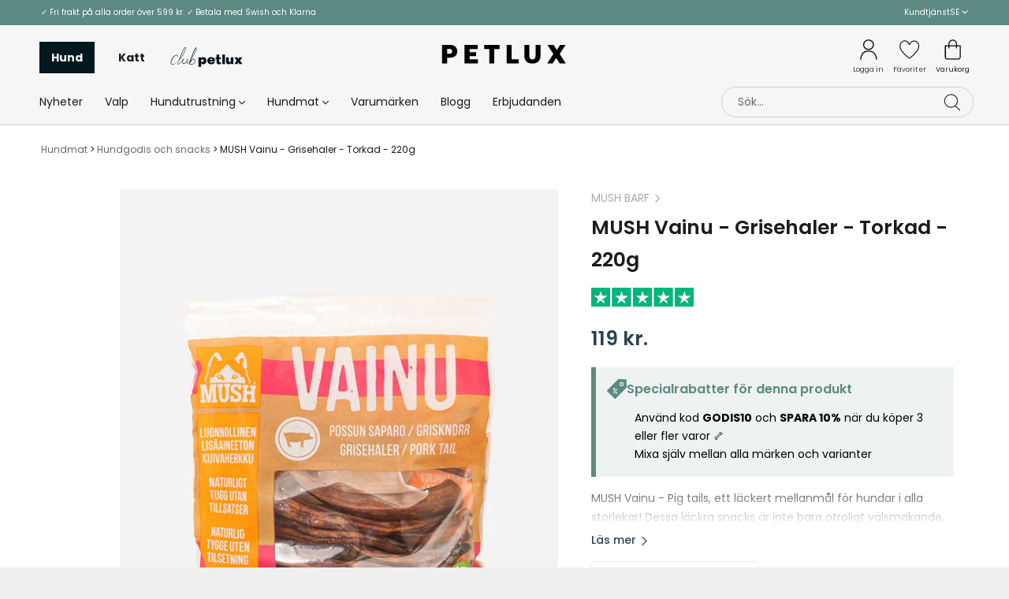

--- FILE ---
content_type: text/html; charset=utf-8
request_url: https://petlux.se/products/mush-vainu-grisehaler-torkad-220g
body_size: 91152
content:
<!doctype html>

<html class="no-js" lang="sv">
    <head>
      

      <script src="//petlux.se/cdn/shop/t/2/assets/custom.js?v=80392538343532695581657789685"></script>
      <!-- App store smart banner -->
      


      


        <meta charset="utf-8">
        <meta content="IE=edge,chrome=1" http-equiv="X-UA-Compatible">
        <meta content="width=device-width, initial-scale=1.0, height=device-height, minimum-scale=1.0, maximum-scale=1.0" name="viewport">
        <meta name="theme-color" content="">
        <title>
            MUSH Vainu - Grisehaler - Torkad - 220g
            
            
            
                &ndash;
                Petlux.se
            
        </title><meta name="description" content="Köp MUSH Vainu - Pigtails här! Ett gott mellanmål för alla hundar. Inga tillsatser, 100% naturligt. Torkade grisstjärtar 220g"><link rel="canonical" href="https://petlux.se/products/mush-vainu-grisehaler-torkad-220g"><link rel="shortcut icon" href="//petlux.se/cdn/shop/files/Petlux-favicon_96x.png?v=1657789693" type="image/png"><meta property="og:type" content="product">
  <meta property="og:title" content="MUSH Vainu - Grisehaler - Torkad - 220g"><meta property="og:image" content="http://petlux.se/cdn/shop/products/9l0vMcSTrVFBXZuiTLIQ_MUSH-Vainu---Grisehaler---T_C3_B8rret---220g_34a7a829-8862-432d-b22c-6726df94ecbf.jpg?v=1686248872">
    <meta property="og:image:secure_url" content="https://petlux.se/cdn/shop/products/9l0vMcSTrVFBXZuiTLIQ_MUSH-Vainu---Grisehaler---T_C3_B8rret---220g_34a7a829-8862-432d-b22c-6726df94ecbf.jpg?v=1686248872">
    <meta property="og:image:width" content="720">
    <meta property="og:image:height" content="900"><meta property="product:price:amount" content="119,00">
  <meta property="product:price:currency" content="SEK"><meta property="og:description" content="Köp MUSH Vainu - Pigtails här! Ett gott mellanmål för alla hundar. Inga tillsatser, 100% naturligt. Torkade grisstjärtar 220g"><meta property="og:url" content="https://petlux.se/products/mush-vainu-grisehaler-torkad-220g">
<meta property="og:site_name" content="Petlux.se"><meta name="twitter:card" content="summary"><meta name="twitter:title" content="MUSH Vainu - Grisehaler - Torkad - 220g">
  <meta name="twitter:description" content="MUSH Vainu - Pig tails, ett läckert mellanmål för hundar i alla storlekar! Dessa läckra snacks är inte bara otroligt välsmakande, utan också fullpackade med berikande näringsämnen. Bara den inbjudande lukten kommer att få även de mest motvilliga hundarna att smaka på dem. Ett gott tugg- och aktiveringsmellanmål 100 % naturliga torkade grisstjärtar Påsen är lufttät och återförslutbar Perfekt för hundar med kliande tänder För hundar av alla storlekar och alla hundraser Med sin sega konsistens ger dessa snacks en medellång tuggupplevelse, perfekt för hundar med kliande tänder och ett starkt behov av att tugga.Pigtails är det perfekta valet för att tillfredsställa din hunds begär och samtidigt främja tandvård.MUSH Vainu är det ultimata utbudet av torkade snacks, gjorda av 100 % naturliga ingredienser. Med många läckra varianter finns det något för varje hund, oavsett ålder eller storlek. Från tidsfördriv till">
  <meta name="twitter:image" content="https://petlux.se/cdn/shop/products/9l0vMcSTrVFBXZuiTLIQ_MUSH-Vainu---Grisehaler---T_C3_B8rret---220g_34a7a829-8862-432d-b22c-6726df94ecbf_600x600_crop_center.jpg?v=1686248872">
        <style>
  @font-face {
  font-family: "Libre Baskerville";
  font-weight: 400;
  font-style: normal;
  font-display: fallback;
  src: url("//petlux.se/cdn/fonts/libre_baskerville/librebaskerville_n4.2ec9ee517e3ce28d5f1e6c6e75efd8a97e59c189.woff2") format("woff2"),
       url("//petlux.se/cdn/fonts/libre_baskerville/librebaskerville_n4.323789551b85098885c8eccedfb1bd8f25f56007.woff") format("woff");
}

  @font-face {
  font-family: Poppins;
  font-weight: 400;
  font-style: normal;
  font-display: fallback;
  src: url("//petlux.se/cdn/fonts/poppins/poppins_n4.0ba78fa5af9b0e1a374041b3ceaadf0a43b41362.woff2") format("woff2"),
       url("//petlux.se/cdn/fonts/poppins/poppins_n4.214741a72ff2596839fc9760ee7a770386cf16ca.woff") format("woff");
}


  @font-face {
  font-family: Poppins;
  font-weight: 700;
  font-style: normal;
  font-display: fallback;
  src: url("//petlux.se/cdn/fonts/poppins/poppins_n7.56758dcf284489feb014a026f3727f2f20a54626.woff2") format("woff2"),
       url("//petlux.se/cdn/fonts/poppins/poppins_n7.f34f55d9b3d3205d2cd6f64955ff4b36f0cfd8da.woff") format("woff");
}

  @font-face {
  font-family: Poppins;
  font-weight: 400;
  font-style: italic;
  font-display: fallback;
  src: url("//petlux.se/cdn/fonts/poppins/poppins_i4.846ad1e22474f856bd6b81ba4585a60799a9f5d2.woff2") format("woff2"),
       url("//petlux.se/cdn/fonts/poppins/poppins_i4.56b43284e8b52fc64c1fd271f289a39e8477e9ec.woff") format("woff");
}

  @font-face {
  font-family: Poppins;
  font-weight: 700;
  font-style: italic;
  font-display: fallback;
  src: url("//petlux.se/cdn/fonts/poppins/poppins_i7.42fd71da11e9d101e1e6c7932199f925f9eea42d.woff2") format("woff2"),
       url("//petlux.se/cdn/fonts/poppins/poppins_i7.ec8499dbd7616004e21155106d13837fff4cf556.woff") format("woff");
}


  :root {
    --heading-font-family : "Libre Baskerville", serif;
    --heading-font-weight : 400;
    --heading-font-style  : normal;

    --text-font-family : Poppins, sans-serif;
    --text-font-weight : 400;
    --text-font-style  : normal;

    --base-text-font-size   : 14px;
    --default-text-font-size: 14px;--background          : #efefef;
    --background-rgb      : 239, 239, 239;
    --light-background    : #f2f2f2;
    --light-background-rgb: 242, 242, 242;
    --heading-color       : #1c1b1b;
    --text-color          : #1c1b1b;
    --text-color-rgb      : 28, 27, 27;
    --text-color-light    : #6a6a6a;
    --text-color-light-rgb: 106, 106, 106;
    --link-color          : #6a6a6a;
    --link-color-rgb      : 106, 106, 106;
    --border-color        : #cfcfcf;
    --border-color-rgb    : 207, 207, 207;

    --button-background    : #ffffff;
    --button-background-rgb: 255, 255, 255;
    --button-text-color    : #1c1b1b;

    --header-background       : #f6f6f6;
    --header-heading-color    : #1c1b1b;
    --header-light-text-color : #6a6a6a;
    --header-border-color     : #d5d5d5;

    --footer-background    : #eeeeeb;
    --footer-text-color    : #1c1b1b;
    --footer-heading-color : #1c1b1b;
    --footer-border-color  : #cececc;

    --navigation-background      : #ffffff;
    --navigation-background-rgb  : 255, 255, 255;
    --navigation-text-color      : #1c1b1b;
    --navigation-text-color-light: rgba(28, 27, 27, 0.5);
    --navigation-border-color    : rgba(28, 27, 27, 0.25);

    --newsletter-popup-background     : #1c1b1b;
    --newsletter-popup-text-color     : #ffffff;
    --newsletter-popup-text-color-rgb : 255, 255, 255;

    --secondary-elements-background       : #1c1b1b;
    --secondary-elements-background-rgb   : 28, 27, 27;
    --secondary-elements-text-color       : #ffffff;
    --secondary-elements-text-color-light : rgba(255, 255, 255, 0.5);
    --secondary-elements-border-color     : rgba(255, 255, 255, 0.25);

    --product-sale-price-color    : #f94c43;
    --product-sale-price-color-rgb: 249, 76, 67;

    /* Shopify related variables */
    --payment-terms-background-color: #efefef;

    /* Products */

    --horizontal-spacing-four-products-per-row: 60px;
        --horizontal-spacing-two-products-per-row : 60px;

    --vertical-spacing-four-products-per-row: 60px;
        --vertical-spacing-two-products-per-row : 75px;

    /* Animation */
    --drawer-transition-timing: cubic-bezier(0.645, 0.045, 0.355, 1);
    --header-base-height: 80px; /* We set a default for browsers that do not support CSS variables */

    /* Cursors */
    --cursor-zoom-in-svg    : url(//petlux.se/cdn/shop/t/2/assets/cursor-zoom-in.svg?v=26274127414081575201657885628);
    --cursor-zoom-in-2x-svg : url(//petlux.se/cdn/shop/t/2/assets/cursor-zoom-in-2x.svg?v=154760246179763213241657885623);
    --card-bg: url(//petlux.se/cdn/shop/t/2/assets/card-bg.png?v=38797716712875288071657885624);

    /* SVGS */
    --customer-service : url(//petlux.se/cdn/shop/t/2/assets/customer-service.svg?v=17906701748540373681657789685);
    --fast-delivery    : url(//petlux.se/cdn/shop/t/2/assets/fast-delivery.svg?v=70896757079973575671657789686);
    --free-shipping    : url(//petlux.se/cdn/shop/t/2/assets/free-shipping.svg?v=68392939859642565091657789686);
    --shops            : url(//petlux.se/cdn/shop/t/2/assets/shops.svg?v=74922897294628692511657789686);
    --thumbs-up        : url(//petlux.se/cdn/shop/t/2/assets/thumbs-up.svg?v=182597990737571816211657789686);
    --paw-mark        : url(//petlux.se/cdn/shop/t/2/assets/paw-mark.svg?v=170103835602918589931657789687);
    --e-maerke        : url(//petlux.se/cdn/shop/t/2/assets/e-maerke.svg?v=107148954427867848581657789686);
    --star        : url(//petlux.se/cdn/shop/t/2/assets/star.svg?v=63532952804857618751657789686);
    --bone        : url(//petlux.se/cdn/shop/t/2/assets/bone.svg?v=19945846936530997231657789687);
    --arrow-left        : url(//petlux.se/cdn/shop/t/2/assets/arrow-left.svg?v=121802637035619885531657789687);
    --arrow-right        : url(//petlux.se/cdn/shop/t/2/assets/arrow-right.svg?v=8098896817092714951657789687);
    --arrow-left-black        : url(//petlux.se/cdn/shop/t/2/assets/arrow-left-black.svg?v=160938103395085093711657789687);
    --arrow-right-black        : url(//petlux.se/cdn/shop/t/2/assets/arrow-right-black.svg?v=80956573230701142511657885621);
    --ellipse-url        : url(//petlux.se/cdn/shop/t/2/assets/ellipse.svg?v=69506508437001191141657789685);
    --checkmark        : url(//petlux.se/cdn/shop/t/2/assets/checkmark.svg?v=73762097985961899571657885651);
    --apple-store : url(//petlux.se/cdn/shop/t/2/assets/apple-store.svg?v=149989683674176482811657789686);
    --google-store : url(//petlux.se/cdn/shop/t/2/assets/google-store.png?v=125673283080579547091657885627);


    /* PAYMENT AND SHIPPING PNGS */
    --dankort: url(//petlux.se/cdn/shop/t/2/assets/new_dk.png?v=67581934961235807721696570817);
    --gls: url(//petlux.se/cdn/shop/t/2/assets/gls.png?v=136043818094870030631657885629);
    --maestro: url(//petlux.se/cdn/shop/t/2/assets/new_maestro.png?v=84196923419253461311696570951);
    --mastercard: url(//petlux.se/cdn/shop/t/2/assets/new_mastercard.png?v=124326246081667344641696570982);
    --mobilepay: url(//petlux.se/cdn/shop/t/2/assets/new_mobilepay.png?v=121543510469155443061696570836);
    --postnord: url(//petlux.se/cdn/shop/t/2/assets/postnord.png?v=109504252188321826141657885623);
    --viabill: url(//petlux.se/cdn/shop/t/2/assets/new_viabill.png?v=102034173473938577921696570873);
    --visa: url(//petlux.se/cdn/shop/t/2/assets/new_visa.png?v=62644178987604677011696571017);
    --visaelectron: url(//petlux.se/cdn/shop/t/2/assets/new_visaelectron.png?v=15910437906591931171696571004);
    --klarna: url(//petlux.se/cdn/shop/t/2/assets/new_klarna.png?v=3306968469276569141696570933);
    --bring: url(//petlux.se/cdn/shop/t/2/assets/bring.jpeg?v=90937301507816797241657885651);
    --googlepay: url(//petlux.se/cdn/shop/t/2/assets/google-pay.png?v=155307723787210457331657885634);
    --applepay: url(//petlux.se/cdn/shop/t/2/assets/apple-pay.png?v=127142253327698054251657885638);
    --anyday: url(//petlux.se/cdn/shop/t/2/assets/anyday.png?v=25645928587819972421657885643);
    --swish: url(//petlux.se/cdn/shop/t/2/assets/swish.png?v=53417730659290795161768897666);



    --clerk-placeholder: url(//petlux.se/cdn/shop/t/2/assets/generisk-hunde-kat-billede.jpg?v=128188898347628289521657885644);


  }
</style>

<script>
  // IE11 does not have support for CSS variables, so we have to polyfill them
  if (
    !(((window || {}).CSS || {}).supports && window.CSS.supports("(--a: 0)"))
  ) {
    const script = document.createElement("script");
    script.type = "text/javascript";
    script.src = "https://cdn.jsdelivr.net/npm/css-vars-ponyfill@2";
    script.onload = function () {
      cssVars({});
    };

    document.getElementsByTagName("head")[0].appendChild(script);
  }
</script>


        <script>window.performance && window.performance.mark && window.performance.mark('shopify.content_for_header.start');</script><meta id="shopify-digital-wallet" name="shopify-digital-wallet" content="/65590853855/digital_wallets/dialog">
<meta name="shopify-checkout-api-token" content="6b7ea3702058996711cefec1dd7bf36f">
<meta id="in-context-paypal-metadata" data-shop-id="65590853855" data-venmo-supported="false" data-environment="production" data-locale="en_US" data-paypal-v4="true" data-currency="SEK">
<link rel="alternate" type="application/json+oembed" href="https://petlux.se/products/mush-vainu-grisehaler-torkad-220g.oembed">
<script async="async" src="/checkouts/internal/preloads.js?locale=sv-SE"></script>
<script id="apple-pay-shop-capabilities" type="application/json">{"shopId":65590853855,"countryCode":"DK","currencyCode":"SEK","merchantCapabilities":["supports3DS"],"merchantId":"gid:\/\/shopify\/Shop\/65590853855","merchantName":"Petlux.se","requiredBillingContactFields":["postalAddress","email","phone"],"requiredShippingContactFields":["postalAddress","email","phone"],"shippingType":"shipping","supportedNetworks":["visa","maestro","masterCard"],"total":{"type":"pending","label":"Petlux.se","amount":"1.00"},"shopifyPaymentsEnabled":true,"supportsSubscriptions":true}</script>
<script id="shopify-features" type="application/json">{"accessToken":"6b7ea3702058996711cefec1dd7bf36f","betas":["rich-media-storefront-analytics"],"domain":"petlux.se","predictiveSearch":true,"shopId":65590853855,"locale":"sv"}</script>
<script>var Shopify = Shopify || {};
Shopify.shop = "petlux-sweden.myshopify.com";
Shopify.locale = "sv";
Shopify.currency = {"active":"SEK","rate":"1.0"};
Shopify.country = "SE";
Shopify.theme = {"name":"Production","id":133990056159,"schema_name":"Prestige","schema_version":"4.14.5","theme_store_id":null,"role":"main"};
Shopify.theme.handle = "null";
Shopify.theme.style = {"id":null,"handle":null};
Shopify.cdnHost = "petlux.se/cdn";
Shopify.routes = Shopify.routes || {};
Shopify.routes.root = "/";</script>
<script type="module">!function(o){(o.Shopify=o.Shopify||{}).modules=!0}(window);</script>
<script>!function(o){function n(){var o=[];function n(){o.push(Array.prototype.slice.apply(arguments))}return n.q=o,n}var t=o.Shopify=o.Shopify||{};t.loadFeatures=n(),t.autoloadFeatures=n()}(window);</script>
<script id="shop-js-analytics" type="application/json">{"pageType":"product"}</script>
<script defer="defer" async type="module" src="//petlux.se/cdn/shopifycloud/shop-js/modules/v2/client.init-shop-cart-sync_BQ29hUGy.sv.esm.js"></script>
<script defer="defer" async type="module" src="//petlux.se/cdn/shopifycloud/shop-js/modules/v2/chunk.common_DVZgvets.esm.js"></script>
<script defer="defer" async type="module" src="//petlux.se/cdn/shopifycloud/shop-js/modules/v2/chunk.modal_Dp9EJq-l.esm.js"></script>
<script type="module">
  await import("//petlux.se/cdn/shopifycloud/shop-js/modules/v2/client.init-shop-cart-sync_BQ29hUGy.sv.esm.js");
await import("//petlux.se/cdn/shopifycloud/shop-js/modules/v2/chunk.common_DVZgvets.esm.js");
await import("//petlux.se/cdn/shopifycloud/shop-js/modules/v2/chunk.modal_Dp9EJq-l.esm.js");

  window.Shopify.SignInWithShop?.initShopCartSync?.({"fedCMEnabled":true,"windoidEnabled":true});

</script>
<script>(function() {
  var isLoaded = false;
  function asyncLoad() {
    if (isLoaded) return;
    isLoaded = true;
    var urls = ["https:\/\/geostock.nyc3.digitaloceanspaces.com\/js\/inventoryLocation.js?shop=petlux-sweden.myshopify.com"];
    for (var i = 0; i < urls.length; i++) {
      var s = document.createElement('script');
      s.type = 'text/javascript';
      s.async = true;
      s.src = urls[i];
      var x = document.getElementsByTagName('script')[0];
      x.parentNode.insertBefore(s, x);
    }
  };
  if(window.attachEvent) {
    window.attachEvent('onload', asyncLoad);
  } else {
    window.addEventListener('load', asyncLoad, false);
  }
})();</script>
<script id="__st">var __st={"a":65590853855,"offset":3600,"reqid":"e69a4e1a-00a7-4748-9192-96ed6ce939eb-1769105617","pageurl":"petlux.se\/products\/mush-vainu-grisehaler-torkad-220g","u":"089e2c9434b8","p":"product","rtyp":"product","rid":7800112677087};</script>
<script>window.ShopifyPaypalV4VisibilityTracking = true;</script>
<script id="captcha-bootstrap">!function(){'use strict';const t='contact',e='account',n='new_comment',o=[[t,t],['blogs',n],['comments',n],[t,'customer']],c=[[e,'customer_login'],[e,'guest_login'],[e,'recover_customer_password'],[e,'create_customer']],r=t=>t.map((([t,e])=>`form[action*='/${t}']:not([data-nocaptcha='true']) input[name='form_type'][value='${e}']`)).join(','),a=t=>()=>t?[...document.querySelectorAll(t)].map((t=>t.form)):[];function s(){const t=[...o],e=r(t);return a(e)}const i='password',u='form_key',d=['recaptcha-v3-token','g-recaptcha-response','h-captcha-response',i],f=()=>{try{return window.sessionStorage}catch{return}},m='__shopify_v',_=t=>t.elements[u];function p(t,e,n=!1){try{const o=window.sessionStorage,c=JSON.parse(o.getItem(e)),{data:r}=function(t){const{data:e,action:n}=t;return t[m]||n?{data:e,action:n}:{data:t,action:n}}(c);for(const[e,n]of Object.entries(r))t.elements[e]&&(t.elements[e].value=n);n&&o.removeItem(e)}catch(o){console.error('form repopulation failed',{error:o})}}const l='form_type',E='cptcha';function T(t){t.dataset[E]=!0}const w=window,h=w.document,L='Shopify',v='ce_forms',y='captcha';let A=!1;((t,e)=>{const n=(g='f06e6c50-85a8-45c8-87d0-21a2b65856fe',I='https://cdn.shopify.com/shopifycloud/storefront-forms-hcaptcha/ce_storefront_forms_captcha_hcaptcha.v1.5.2.iife.js',D={infoText:'Skyddas av hCaptcha',privacyText:'Integritet',termsText:'Villkor'},(t,e,n)=>{const o=w[L][v],c=o.bindForm;if(c)return c(t,g,e,D).then(n);var r;o.q.push([[t,g,e,D],n]),r=I,A||(h.body.append(Object.assign(h.createElement('script'),{id:'captcha-provider',async:!0,src:r})),A=!0)});var g,I,D;w[L]=w[L]||{},w[L][v]=w[L][v]||{},w[L][v].q=[],w[L][y]=w[L][y]||{},w[L][y].protect=function(t,e){n(t,void 0,e),T(t)},Object.freeze(w[L][y]),function(t,e,n,w,h,L){const[v,y,A,g]=function(t,e,n){const i=e?o:[],u=t?c:[],d=[...i,...u],f=r(d),m=r(i),_=r(d.filter((([t,e])=>n.includes(e))));return[a(f),a(m),a(_),s()]}(w,h,L),I=t=>{const e=t.target;return e instanceof HTMLFormElement?e:e&&e.form},D=t=>v().includes(t);t.addEventListener('submit',(t=>{const e=I(t);if(!e)return;const n=D(e)&&!e.dataset.hcaptchaBound&&!e.dataset.recaptchaBound,o=_(e),c=g().includes(e)&&(!o||!o.value);(n||c)&&t.preventDefault(),c&&!n&&(function(t){try{if(!f())return;!function(t){const e=f();if(!e)return;const n=_(t);if(!n)return;const o=n.value;o&&e.removeItem(o)}(t);const e=Array.from(Array(32),(()=>Math.random().toString(36)[2])).join('');!function(t,e){_(t)||t.append(Object.assign(document.createElement('input'),{type:'hidden',name:u})),t.elements[u].value=e}(t,e),function(t,e){const n=f();if(!n)return;const o=[...t.querySelectorAll(`input[type='${i}']`)].map((({name:t})=>t)),c=[...d,...o],r={};for(const[a,s]of new FormData(t).entries())c.includes(a)||(r[a]=s);n.setItem(e,JSON.stringify({[m]:1,action:t.action,data:r}))}(t,e)}catch(e){console.error('failed to persist form',e)}}(e),e.submit())}));const S=(t,e)=>{t&&!t.dataset[E]&&(n(t,e.some((e=>e===t))),T(t))};for(const o of['focusin','change'])t.addEventListener(o,(t=>{const e=I(t);D(e)&&S(e,y())}));const B=e.get('form_key'),M=e.get(l),P=B&&M;t.addEventListener('DOMContentLoaded',(()=>{const t=y();if(P)for(const e of t)e.elements[l].value===M&&p(e,B);[...new Set([...A(),...v().filter((t=>'true'===t.dataset.shopifyCaptcha))])].forEach((e=>S(e,t)))}))}(h,new URLSearchParams(w.location.search),n,t,e,['guest_login'])})(!0,!0)}();</script>
<script integrity="sha256-4kQ18oKyAcykRKYeNunJcIwy7WH5gtpwJnB7kiuLZ1E=" data-source-attribution="shopify.loadfeatures" defer="defer" src="//petlux.se/cdn/shopifycloud/storefront/assets/storefront/load_feature-a0a9edcb.js" crossorigin="anonymous"></script>
<script data-source-attribution="shopify.dynamic_checkout.dynamic.init">var Shopify=Shopify||{};Shopify.PaymentButton=Shopify.PaymentButton||{isStorefrontPortableWallets:!0,init:function(){window.Shopify.PaymentButton.init=function(){};var t=document.createElement("script");t.src="https://petlux.se/cdn/shopifycloud/portable-wallets/latest/portable-wallets.sv.js",t.type="module",document.head.appendChild(t)}};
</script>
<script data-source-attribution="shopify.dynamic_checkout.buyer_consent">
  function portableWalletsHideBuyerConsent(e){var t=document.getElementById("shopify-buyer-consent"),n=document.getElementById("shopify-subscription-policy-button");t&&n&&(t.classList.add("hidden"),t.setAttribute("aria-hidden","true"),n.removeEventListener("click",e))}function portableWalletsShowBuyerConsent(e){var t=document.getElementById("shopify-buyer-consent"),n=document.getElementById("shopify-subscription-policy-button");t&&n&&(t.classList.remove("hidden"),t.removeAttribute("aria-hidden"),n.addEventListener("click",e))}window.Shopify?.PaymentButton&&(window.Shopify.PaymentButton.hideBuyerConsent=portableWalletsHideBuyerConsent,window.Shopify.PaymentButton.showBuyerConsent=portableWalletsShowBuyerConsent);
</script>
<script data-source-attribution="shopify.dynamic_checkout.cart.bootstrap">document.addEventListener("DOMContentLoaded",(function(){function t(){return document.querySelector("shopify-accelerated-checkout-cart, shopify-accelerated-checkout")}if(t())Shopify.PaymentButton.init();else{new MutationObserver((function(e,n){t()&&(Shopify.PaymentButton.init(),n.disconnect())})).observe(document.body,{childList:!0,subtree:!0})}}));
</script>
<link id="shopify-accelerated-checkout-styles" rel="stylesheet" media="screen" href="https://petlux.se/cdn/shopifycloud/portable-wallets/latest/accelerated-checkout-backwards-compat.css" crossorigin="anonymous">
<style id="shopify-accelerated-checkout-cart">
        #shopify-buyer-consent {
  margin-top: 1em;
  display: inline-block;
  width: 100%;
}

#shopify-buyer-consent.hidden {
  display: none;
}

#shopify-subscription-policy-button {
  background: none;
  border: none;
  padding: 0;
  text-decoration: underline;
  font-size: inherit;
  cursor: pointer;
}

#shopify-subscription-policy-button::before {
  box-shadow: none;
}

      </style>

<script>window.performance && window.performance.mark && window.performance.mark('shopify.content_for_header.end');</script>

        <link rel="stylesheet" href="//petlux.se/cdn/shop/t/2/assets/theme.css?v=5899264909590888421696854778">
        <link rel="stylesheet" href="//petlux.se/cdn/shop/t/2/assets/style.css?v=158844239223029683761764062890">
        <link rel="stylesheet" href="//petlux.se/cdn/shop/t/2/assets/custom-labels.css?v=22037078348621854961764062844">
        <script src="//petlux.se/cdn/shop/t/2/assets/app.js?v=41976526733753293381661854273" defer></script>

        <script>// This allows to expose several variables to the global scope, to be used in scripts
      window.theme = {
        pageType: "product",
        moneyFormat: "{{ amount_with_space_separator }} kr.",
        moneyWithCurrencyFormat: "{{ amount_with_space_separator }} kr.",
        productImageSize: "natural",
        searchMode: "product,article",
        showPageTransition: false,
        showElementStaggering: false,
        showImageZooming: false,
        klaviyoListId: "Vd9Kcz",
      };

      window.routes = {
        rootUrl: "\/",
        rootUrlWithoutSlash: '',
        cartUrl: "\/cart",
        cartAddUrl: "\/cart\/add",
        cartChangeUrl: "\/cart\/change",
        searchUrl: "\/search",
        productRecommendationsUrl: "\/recommendations\/products"
      };

      window.languages = {
        cartAddNote: "Ordernotis (Rabattkod skrivs in i kassan):",
        cartEditNote: "",
        productImageLoadingError: "",
        productFormAddToCart: "Lägg i varukorg",
        productFormUnavailable: "Inte tillgänglig",
        productFormSoldOut: "Slutsåld",
        shippingEstimatorOneResult: "1 alternativ tillgängligt:",
        shippingEstimatorMoreResults: "{{count}} tillgängliga alternativ:",
        shippingEstimatorNoResults: "Ingen frakt kunde hittas",
        inStoreAvailablitySingular: "",
        inStoreAvailablityPlural: "",
        inStoreClickSingular: "",
        inStoreClickPlural: ""
      };

      window.lazySizesConfig = {
        loadHidden: false,
        hFac: 0.5,
        expFactor: 2,
        ricTimeout: 150,
        lazyClass: 'Image--lazyLoad',
        loadingClass: 'Image--lazyLoading',
        loadedClass: 'Image--lazyLoaded'
      };

      document.documentElement.className = document.documentElement.className.replace('no-js', 'js');
      document.documentElement.style.setProperty('--window-height', window.innerHeight + 'px');

      // We do a quick detection of some features (we could use Modernizr but for so little...)
      (function() {
        document.documentElement.className += ((window.CSS && window.CSS.supports('(position: sticky) or (position: -webkit-sticky)')) ? ' supports-sticky' : ' no-supports-sticky');
        document.documentElement.className += (window.matchMedia('(-moz-touch-enabled: 1), (hover: none)')).matches ? ' no-supports-hover' : ' supports-hover';
      }());
    </script>

        <script src="//petlux.se/cdn/shop/t/2/assets/lazysizes.min.js?v=174358363404432586981657885632" async></script><!-- GOOGLE FONTS -->
        <link href="https://fonts.googleapis.com" rel="preconnect">
        <link crossorigin href="https://fonts.gstatic.com" rel="preconnect">
        <link href="https://fonts.googleapis.com/css2?family=Libre+Baskerville:ital,wght@0,400;0,700;1,400&family=Poppins:ital,wght@0,100;0,200;0,300;0,400;0,500;0,600;0,700;0,800;0,900;1,100;1,200;1,300;1,400;1,500;1,600;1,700;1,800;1,900&display=swap" rel="stylesheet">
        <!-- GOOGLE FONTS END -->

        <script defer src="https://polyfill-fastly.net/v3/polyfill.min.js?unknown=polyfill&features=fetch,Element.prototype.closest,Element.prototype.remove,Element.prototype.classList,Array.prototype.includes,Array.prototype.fill,Object.assign,CustomEvent,IntersectionObserver,IntersectionObserverEntry,URL"></script>
        <script src="//petlux.se/cdn/shop/t/2/assets/libs.min.js?v=26178543184394469741657885643" defer></script>
        
          <script src="//petlux.se/cdn/shop/t/2/assets/theme-redesign.js?v=19642698864597828341706101123" defer></script>
        

        <script>
    var wishlistButton = document.querySelector(".wishlist-btn");
    var productList = []
    function swymCallbackFn() {
        if (wishlistButton) {
            _swat.fetchWrtEventTypeET(fetchCallbackFn, 4);
            // fetching all wishlist events
        }
    }
    function swymCheckWishlistStatus(newVariant) {
        var activeProductId = SwymPageData.empi,
            activeVariantId = newVariant.id;
        var isInWishlist = productList.find(function (p) {
            return p.empi == activeProductId && p.epi == activeVariantId;
        });
        if (isInWishlist) {
            wishlistButton.setAttribute("disabled", true);
            wishlistButton.classList.add("selected");
        } else {
            wishlistButton.setAttribute("disabled", false);
            wishlistButton.classList.remove("selected");
        }
    }

    function fetchCallbackFn(products) {
        productList = products
        var activeProductId = SwymPageData.empi,
            activeVariantId = SwymPageData.epi;
        var isInWishlist = products.find(function (p) {
            return p.empi == activeProductId && p.epi == activeVariantId;
        });
        if (isInWishlist) {
            wishlistButton.classList.add("selected");
        }
        wishlistButton.addEventListener("click", handleSwymClick)
        function handleSwymClick(e) {
            if (SwymPageData) {
                isInWishlist = productList.find(function (p) {
                    return p.empi == activeProductId && p.epi == activeVariantId;
                });
                if (isInWishlist) {
                    _swat.removeFromWishList(SwymPageData, function (e) {
                        wishlistButton.classList.remove("selected");
                        productList = productList.filter(product => product.epi !== SwymPageData.epi)
                    });
                    return
                }
                SwymPageData.et = 4; // et 4 stands for wishlist event type
                _swat.addToWishList(SwymPageData, function (e) {
                    wishlistButton.classList.add("selected");
                    productList.push(SwymPageData)
                });
            }
        }
    }
    if (!window.SwymCallbacks) {
        window.SwymCallbacks = [];
    }
    window.SwymCallbacks.push(swymCallbackFn);
</script>

        <script>
      (function () {
        window.onpageshow = function() {
          if (window.theme.showPageTransition) {
            var pageTransition = document.querySelector('.PageTransition');

            if (pageTransition) {
              pageTransition.style.visibility = 'visible';
              pageTransition.style.opacity = '0';
            }
          }

          // When the page is loaded from the cache, we have to reload the cart content
          document.documentElement.dispatchEvent(new CustomEvent('cart:refresh', {
            bubbles: true
          }));
        };
      })();
    </script>

        
  <script type="application/ld+json">
  {
    "@context": "http://schema.org",
    "@type": "Product",
    "offers": [{
          "@type": "Offer",
          "name": "220g",
          "availability":"https://schema.org/InStock",
          "price": 119.0,
          "priceCurrency": "SEK",
          "priceValidUntil": "2026-02-01","sku": "MUSH50740","url": "/products/mush-vainu-grisehaler-torkad-220g?variant=43305683878111"
        }
],
      "gtin13": "6430023294676",
      "productId": "6430023294676",
    "brand": {
      "name": "MUSH BARF"
    },
    "name": "MUSH Vainu - Grisehaler - Torkad - 220g",
    "description": "MUSH Vainu - Pig tails, ett läckert mellanmål för hundar i alla storlekar!\nDessa läckra snacks är inte bara otroligt välsmakande, utan också fullpackade med berikande näringsämnen. Bara den inbjudande lukten kommer att få även de mest motvilliga hundarna att smaka på dem.\n\nEtt gott tugg- och aktiveringsmellanmål\n100 % naturliga torkade grisstjärtar\nPåsen är lufttät och återförslutbar\nPerfekt för hundar med kliande tänder\nFör hundar av alla storlekar och alla hundraser\n\nMed sin sega konsistens ger dessa snacks en medellång tuggupplevelse, perfekt för hundar med kliande tänder och ett starkt behov av att tugga.Pigtails är det perfekta valet för att tillfredsställa din hunds begär och samtidigt främja tandvård.MUSH Vainu är det ultimata utbudet av torkade snacks, gjorda av 100 % naturliga ingredienser. Med många läckra varianter finns det något för varje hund, oavsett ålder eller storlek. Från tidsfördriv till aktivering eller helt enkelt som en välförtjänt belöning, MUSH Vainu är det perfekta valet. Alla ingredienser kommer från Finland och Sverige, utan tillsatser eller fyllmedel. Och med återförslutningsbara påsar kan fräschören bevaras längre.Ingredienser:Grissvansar, torkade. Råvaror från Finland och Sverige.Analys:Protein 63,2 %Fett 15,7%.Innehåll: 220g\n \nObs! Den här beskrivningen har översatts via ett översättningsverktyg. Vi reserverar oss för eventuella översättningsfel.",
    "category": "Dog Treats \u0026 Snacks",
    "url": "/products/mush-vainu-grisehaler-torkad-220g",
    "sku": "MUSH50740",
    "image": {
      "@type": "ImageObject",
      "url": "https://petlux.se/cdn/shop/products/9l0vMcSTrVFBXZuiTLIQ_MUSH-Vainu---Grisehaler---T_C3_B8rret---220g_34a7a829-8862-432d-b22c-6726df94ecbf_1024x.jpg?v=1686248872",
      "image": "https://petlux.se/cdn/shop/products/9l0vMcSTrVFBXZuiTLIQ_MUSH-Vainu---Grisehaler---T_C3_B8rret---220g_34a7a829-8862-432d-b22c-6726df94ecbf_1024x.jpg?v=1686248872",
      "name": "MUSH Vainu - Grisehaler - Tørret - 220g - Petlux",
      "width": "1024",
      "height": "1024"
    }
  }
  </script>



  <script type="application/ld+json">
  {
    "@context": "http://schema.org",
    "@type": "BreadcrumbList",
  "itemListElement": [{
      "@type": "ListItem",
      "position": 1,
      "name": "Translation missing: sv.general.breadcrumb.home",
      "item": "https://petlux.se"
    },{
          "@type": "ListItem",
          "position": 2,
          "name": "MUSH Vainu - Grisehaler - Torkad - 220g",
          "item": "https://petlux.se/products/mush-vainu-grisehaler-torkad-220g"
        }]
  }
  </script>



        <!-- Start of Clerk.io E-commerce Personalisation tool - www.clerk.io -->
        <script type="text/javascript">
            (function (w, d) {
                var e = d.createElement("script");
                e.type = "text/javascript";
                e.async = true;
                e.src = (
                    d.location.protocol == "https:"
                        ? "https"
                        : "http"
                ) + "://cdn.clerk.io/clerk.js";
                var s = d.getElementsByTagName("script")[0];
                s.parentNode.insertBefore(e, s);
                w.__clerk_q = w.__clerk_q || [];
                w.Clerk = w.Clerk || function () {
                    w.__clerk_q.push(arguments)
                };
            })(window, document);

            Clerk("config", {
                key: "ZB3f4CVDzj5FySWkr6oTMQXHkimoUpVV",
                formatters: {
                    currency_converter: function (price) {
                        var converted_price = (price * Shopify.currency.rate);
                        return(converted_price).toString();
                    },
                    substring: function (text, length) {
                        var short_string = text.substring(0, length);
                        return short_string;
                    },
                    label: function (tag) {
                        var editedTag = tag.replace("label__", "")
                        return editedTag
                    },
                    discount: function (price_a, price_b) {
                        var discount = (price_a - price_b) * 100 / price_a
                        return Math.floor(discount)
                    },
                    get_length: function (string, max_length) {
                        var stringLength = string.length > max_length
                        return stringLength
                    },
                    check_for_label: function (tag) {
                        return tag.includes("label__")
                    },
                    stripHtml: function (html) {
                      let tmp = document.createElement("DIV");
                      tmp.innerHTML = html;
                      return tmp.textContent || tmp.innerText || "";
                    }
                },
                globals: {
                    currency_iso: "SEK",
                    currency_symbol: "kr",
                    add_to_cart: "Lägg i varukorg",
                    shop_url: "https://petlux.se",
                    results_for: "Sökresultat:",
                    sold_out_label: "Slutsåld",
                    discount_label: "Spara",
                    members_discount_label: "",
                    heritage_label: "British Heritage Kitchen 🇬🇧",
                    new_kitchen_label: "Nytt kök 🇪🇺",
                    petlux_label: "PETLUX",
                    luxus_label: "Lyx",
                    sustainable_label: "Hållbart",
                    bestseller_label: "Bästsäljare",
                    fri_frakt_label: "Fri frakt"                    
                }
            });
        </script>
        <!-- End of Clerk.io E-commerce Personalisation tool - www.clerk.io -->
                                                                                                                                                                                                                                                                                                                        <!-- TrustBox script -->
        <!-- TrustBox script -->
          <script type="text/javascript" src="//widget.trustpilot.com/bootstrap/v5/tp.widget.bootstrap.min.js" async></script>
        <!-- End TrustBox script -->
        <!-- End TrustBox script -->

    
<script>
    
    
    
    
    var gsf_conversion_data = {page_type : 'product', event : 'view_item', data : {product_data : [{variant_id : 43305683878111, product_id : 7800112677087, name : "MUSH Vainu - Grisehaler - Torkad - 220g", price : "11900", currency : "SEK", sku : "MUSH50740", brand : "MUSH BARF", variant : "220g", category : "Dog Treats &amp; Snacks", quantity : "0" }], total_price : "11900", shop_currency : "SEK"}};
    
</script>



    <script type="text/javascript">
      window.dataLayer = window.dataLayer || [];
      window.dataLayer.push({
        'event': 'view_item',
        'ecommerce': {
            'items': [{
              'item_name': "MUSH Vainu - Grisehaler - Torkad - 220g",
              'item_id': "7800112677087",
              'price': 11900,
              'brand': "MUSH BARF",
              'item_category': "All Products",
              'currency': "SEK"
            }]
        }
      });   
    </script>
  

    <script type="text/javascript">
window.dataLayer = window.dataLayer || [];



</script>

    <script>
window.dataLayer = window.dataLayer || [];
function gtag() {
   dataLayer.push(arguments);
}
gtag('consent', 'default', {
   'ad_storage': 'denied',
   'ad_user_data': 'denied',
   'ad_personalization': 'denied',
   'analytics_storage': 'denied',
   'functionality_storage': 'denied',
   'personalization_storage': 'denied',
   'security_storage': 'denied',
   'wait_for_update': 15000
});
gtag('set', 'ads_data_redaction', true);
gtag('set', 'developer_id.dNmIyNz', true);
</script>
<script>
const addCookieInformationConsentScript = () => {
    const consentScript = document.createElement('script');
    consentScript.setAttribute('src', 'https://policy.app.cookieinformation.com/uc.js');
    consentScript.setAttribute('data-culture', 'sv'); 
    consentScript.setAttribute('data-gcm-enabled', 'true');
    consentScript.setAttribute('data-gcm-version', '2.0');
    consentScript.id = 'CookieConsent';
    document.head.appendChild(consentScript);
};
const setupListenerForConsentGathering = () => {
    window.addEventListener("CookieInformationConsentGiven", () => {
        let consentSignals = {};
        let consentCookieReady = false;
        let customerPrivacyAPIReady = false;
        const checkAndSetTrackingConsent = () => {
            if (consentCookieReady && customerPrivacyAPIReady && Object.keys(consentSignals).length > 0) {
                window.Shopify.customerPrivacy.setTrackingConsent(
                    {
                        "analytics": consentSignals['cookie_cat_statistic'] || false,
                        "marketing": consentSignals['cookie_cat_marketing'] || false,
                        "preferences": consentSignals['cookie_cat_functional'] || false,
                        "sale_of_data": consentSignals['cookie_cat_marketing'] || false,
                    },
                    () => console.log("Cookie Information: consent gathered")
                );
            }
        };
        if (window.CookieInformation) {
            const consentCookie = window.CookieInformation._getCookieValue('CookieInformationConsent');
            if (consentCookie) {
                const consent = JSON.parse(consentCookie);

                if (consent) {
                    consentSignals = consent.consents_approved || [];
                    consentSignals = consentSignals.reduce((acc, curr) => {
                        acc[curr] = true;
                        return acc;
                    }, {});
                    consentCookieReady = true;
                    checkAndSetTrackingConsent();
                }
            }
        }
        const customerPrivacyAPIInterval = setInterval(() => {
            if (window.Shopify.customerPrivacy) {
                clearInterval(customerPrivacyAPIInterval);
                customerPrivacyAPIReady = true;
                checkAndSetTrackingConsent();
            }
        }, 100);
    });
};
window.Shopify.loadFeatures(
    [
        {
            name: 'consent-tracking-api',
            version: '0.1',
        },
    ],
    error => {
        if (error) {
            throw error;
        }
        setupListenerForConsentGathering();
        addCookieInformationConsentScript();
    }
);
</script>
<style id="shipping-logo-vars">
  :root {
    --budbee:   url('//petlux.se/cdn/shop/t/2/assets/budbee-1.png?v=105254270673426374191758884145');
    --instabox: url('//petlux.se/cdn/shop/t/2/assets/instabox-1.png?v=154497902480533777441758884098');
  }
</style>
  <!-- BEGIN app block: shopify://apps/marsello-loyalty-email-sms/blocks/widget/2f8afca8-ebe2-41cc-a30f-c0ab7d4ac8be --><script>
  (function () {
    var w = window;
    var d = document;
    var l = function () {
      var data = btoa(
        JSON.stringify({
          Provider: 0,
          SiteIdentifier: 'petlux-sweden.myshopify.com',
          CustomerIdentifier: '',
          Timestamp: 'fe5b2b6718321a362317d578abbe882553707a40fbb23c695e58e67048e6aea4',
        })
      );
      w.marselloSettings = { token: data };
      var listener = function (event) {
        if (event.data == 'signup') {
          window.location.href = '/account/register';
        } else if (event.data == 'signin') {
          window.location.href = '/account/login';
        } else if (event.data == 'logout') {
          window.location.href = '/account/logout';
        }
      };
      window.addEventListener('message', listener, false);
      var s = d.createElement('script');
      s.type = 'text/javascript';
      s.async = true;
      s.src = 'https://pos.marsello.app/widget/petlux-sweden.myshopify.com';
      //s.src = 'https://localhost:44464/widget/petlux-sweden.myshopify.com';
      var x = d.getElementsByTagName('head')[0].childNodes[0];
      x.parentNode.insertBefore(s, x);
    };
    if (document.readyState === 'complete') {
      l();
    } else if (w.attachEvent) {
      w.attachEvent('onload', l);
    } else {
      w.addEventListener('load', l, false);
    }
  })();
</script>



<!-- END app block --><!-- BEGIN app block: shopify://apps/klaviyo-email-marketing-sms/blocks/klaviyo-onsite-embed/2632fe16-c075-4321-a88b-50b567f42507 -->












  <script async src="https://static.klaviyo.com/onsite/js/XGBq7f/klaviyo.js?company_id=XGBq7f"></script>
  <script>!function(){if(!window.klaviyo){window._klOnsite=window._klOnsite||[];try{window.klaviyo=new Proxy({},{get:function(n,i){return"push"===i?function(){var n;(n=window._klOnsite).push.apply(n,arguments)}:function(){for(var n=arguments.length,o=new Array(n),w=0;w<n;w++)o[w]=arguments[w];var t="function"==typeof o[o.length-1]?o.pop():void 0,e=new Promise((function(n){window._klOnsite.push([i].concat(o,[function(i){t&&t(i),n(i)}]))}));return e}}})}catch(n){window.klaviyo=window.klaviyo||[],window.klaviyo.push=function(){var n;(n=window._klOnsite).push.apply(n,arguments)}}}}();</script>

  
    <script id="viewed_product">
      if (item == null) {
        var _learnq = _learnq || [];

        var MetafieldReviews = null
        var MetafieldYotpoRating = null
        var MetafieldYotpoCount = null
        var MetafieldLooxRating = null
        var MetafieldLooxCount = null
        var okendoProduct = null
        var okendoProductReviewCount = null
        var okendoProductReviewAverageValue = null
        try {
          // The following fields are used for Customer Hub recently viewed in order to add reviews.
          // This information is not part of __kla_viewed. Instead, it is part of __kla_viewed_reviewed_items
          MetafieldReviews = {};
          MetafieldYotpoRating = null
          MetafieldYotpoCount = null
          MetafieldLooxRating = null
          MetafieldLooxCount = null

          okendoProduct = null
          // If the okendo metafield is not legacy, it will error, which then requires the new json formatted data
          if (okendoProduct && 'error' in okendoProduct) {
            okendoProduct = null
          }
          okendoProductReviewCount = okendoProduct ? okendoProduct.reviewCount : null
          okendoProductReviewAverageValue = okendoProduct ? okendoProduct.reviewAverageValue : null
        } catch (error) {
          console.error('Error in Klaviyo onsite reviews tracking:', error);
        }

        var item = {
          Name: "MUSH Vainu - Grisehaler - Torkad - 220g",
          ProductID: 7800112677087,
          Categories: ["All Products","Bestsellers","Club Discount","GODIS10","Hund","Hundgodis och snacks","MUSH","Naturgodis \u0026 torkat godis","Tandrengörande hundgodis","Tuggrullar och tuggpinnar"],
          ImageURL: "https://petlux.se/cdn/shop/products/9l0vMcSTrVFBXZuiTLIQ_MUSH-Vainu---Grisehaler---T_C3_B8rret---220g_34a7a829-8862-432d-b22c-6726df94ecbf_grande.jpg?v=1686248872",
          URL: "https://petlux.se/products/mush-vainu-grisehaler-torkad-220g",
          Brand: "MUSH BARF",
          Price: "119,00 kr.",
          Value: "119,00",
          CompareAtPrice: "0,00 kr."
        };
        _learnq.push(['track', 'Viewed Product', item]);
        _learnq.push(['trackViewedItem', {
          Title: item.Name,
          ItemId: item.ProductID,
          Categories: item.Categories,
          ImageUrl: item.ImageURL,
          Url: item.URL,
          Metadata: {
            Brand: item.Brand,
            Price: item.Price,
            Value: item.Value,
            CompareAtPrice: item.CompareAtPrice
          },
          metafields:{
            reviews: MetafieldReviews,
            yotpo:{
              rating: MetafieldYotpoRating,
              count: MetafieldYotpoCount,
            },
            loox:{
              rating: MetafieldLooxRating,
              count: MetafieldLooxCount,
            },
            okendo: {
              rating: okendoProductReviewAverageValue,
              count: okendoProductReviewCount,
            }
          }
        }]);
      }
    </script>
  




  <script>
    window.klaviyoReviewsProductDesignMode = false
  </script>







<!-- END app block --><!-- BEGIN app block: shopify://apps/elevar-conversion-tracking/blocks/dataLayerEmbed/bc30ab68-b15c-4311-811f-8ef485877ad6 -->



<script type="module" dynamic>
  const configUrl = "/a/elevar/static/configs/3c10b6cd05b1bbfe00ce3fb15ddbaa113b13c4da/config.js";
  const config = (await import(configUrl)).default;
  const scriptUrl = config.script_src_app_theme_embed;

  if (scriptUrl) {
    const { handler } = await import(scriptUrl);

    await handler(
      config,
      {
        cartData: {
  marketId: "10431234271",
  attributes:{},
  cartTotal: "0.0",
  currencyCode:"SEK",
  items: []
}
,
        user: {cartTotal: "0.0",
    currencyCode:"SEK",customer: {},
}
,
        isOnCartPage:false,
        collectionView:null,
        searchResultsView:null,
        productView:{
    attributes:{},
    currencyCode:"SEK",defaultVariant: {id:"MUSH50740",name:"MUSH Vainu - Grisehaler - Torkad - 220g",
        brand:"MUSH BARF",
        category:"Dog Treats \u0026 Snacks",
        variant:"220g",
        price: "119.0",
        productId: "7800112677087",
        variantId: "43305683878111",
        compareAtPrice: "0.0",image:"\/\/petlux.se\/cdn\/shop\/products\/9l0vMcSTrVFBXZuiTLIQ_MUSH-Vainu---Grisehaler---T_C3_B8rret---220g_34a7a829-8862-432d-b22c-6726df94ecbf.jpg?v=1686248872",url:"\/products\/mush-vainu-grisehaler-torkad-220g?variant=43305683878111"},items: [{id:"MUSH50740",name:"MUSH Vainu - Grisehaler - Torkad - 220g",
          brand:"MUSH BARF",
          category:"Dog Treats \u0026 Snacks",
          variant:"220g",
          price: "119.0",
          productId: "7800112677087",
          variantId: "43305683878111",
          compareAtPrice: "0.0",image:"\/\/petlux.se\/cdn\/shop\/products\/9l0vMcSTrVFBXZuiTLIQ_MUSH-Vainu---Grisehaler---T_C3_B8rret---220g_34a7a829-8862-432d-b22c-6726df94ecbf.jpg?v=1686248872",url:"\/products\/mush-vainu-grisehaler-torkad-220g?variant=43305683878111"},]
  },
        checkoutComplete: null
      }
    );
  }
</script>


<!-- END app block --><script src="https://cdn.shopify.com/extensions/019b21c8-ea60-7d08-a152-f377f75c4e64/sellup-98/assets/global_sellup.js" type="text/javascript" defer="defer"></script>
<link href="https://cdn.shopify.com/extensions/019b21c8-ea60-7d08-a152-f377f75c4e64/sellup-98/assets/global_sellup.css" rel="stylesheet" type="text/css" media="all">
<link href="https://monorail-edge.shopifysvc.com" rel="dns-prefetch">
<script>(function(){if ("sendBeacon" in navigator && "performance" in window) {try {var session_token_from_headers = performance.getEntriesByType('navigation')[0].serverTiming.find(x => x.name == '_s').description;} catch {var session_token_from_headers = undefined;}var session_cookie_matches = document.cookie.match(/_shopify_s=([^;]*)/);var session_token_from_cookie = session_cookie_matches && session_cookie_matches.length === 2 ? session_cookie_matches[1] : "";var session_token = session_token_from_headers || session_token_from_cookie || "";function handle_abandonment_event(e) {var entries = performance.getEntries().filter(function(entry) {return /monorail-edge.shopifysvc.com/.test(entry.name);});if (!window.abandonment_tracked && entries.length === 0) {window.abandonment_tracked = true;var currentMs = Date.now();var navigation_start = performance.timing.navigationStart;var payload = {shop_id: 65590853855,url: window.location.href,navigation_start,duration: currentMs - navigation_start,session_token,page_type: "product"};window.navigator.sendBeacon("https://monorail-edge.shopifysvc.com/v1/produce", JSON.stringify({schema_id: "online_store_buyer_site_abandonment/1.1",payload: payload,metadata: {event_created_at_ms: currentMs,event_sent_at_ms: currentMs}}));}}window.addEventListener('pagehide', handle_abandonment_event);}}());</script>
<script id="web-pixels-manager-setup">(function e(e,d,r,n,o){if(void 0===o&&(o={}),!Boolean(null===(a=null===(i=window.Shopify)||void 0===i?void 0:i.analytics)||void 0===a?void 0:a.replayQueue)){var i,a;window.Shopify=window.Shopify||{};var t=window.Shopify;t.analytics=t.analytics||{};var s=t.analytics;s.replayQueue=[],s.publish=function(e,d,r){return s.replayQueue.push([e,d,r]),!0};try{self.performance.mark("wpm:start")}catch(e){}var l=function(){var e={modern:/Edge?\/(1{2}[4-9]|1[2-9]\d|[2-9]\d{2}|\d{4,})\.\d+(\.\d+|)|Firefox\/(1{2}[4-9]|1[2-9]\d|[2-9]\d{2}|\d{4,})\.\d+(\.\d+|)|Chrom(ium|e)\/(9{2}|\d{3,})\.\d+(\.\d+|)|(Maci|X1{2}).+ Version\/(15\.\d+|(1[6-9]|[2-9]\d|\d{3,})\.\d+)([,.]\d+|)( \(\w+\)|)( Mobile\/\w+|) Safari\/|Chrome.+OPR\/(9{2}|\d{3,})\.\d+\.\d+|(CPU[ +]OS|iPhone[ +]OS|CPU[ +]iPhone|CPU IPhone OS|CPU iPad OS)[ +]+(15[._]\d+|(1[6-9]|[2-9]\d|\d{3,})[._]\d+)([._]\d+|)|Android:?[ /-](13[3-9]|1[4-9]\d|[2-9]\d{2}|\d{4,})(\.\d+|)(\.\d+|)|Android.+Firefox\/(13[5-9]|1[4-9]\d|[2-9]\d{2}|\d{4,})\.\d+(\.\d+|)|Android.+Chrom(ium|e)\/(13[3-9]|1[4-9]\d|[2-9]\d{2}|\d{4,})\.\d+(\.\d+|)|SamsungBrowser\/([2-9]\d|\d{3,})\.\d+/,legacy:/Edge?\/(1[6-9]|[2-9]\d|\d{3,})\.\d+(\.\d+|)|Firefox\/(5[4-9]|[6-9]\d|\d{3,})\.\d+(\.\d+|)|Chrom(ium|e)\/(5[1-9]|[6-9]\d|\d{3,})\.\d+(\.\d+|)([\d.]+$|.*Safari\/(?![\d.]+ Edge\/[\d.]+$))|(Maci|X1{2}).+ Version\/(10\.\d+|(1[1-9]|[2-9]\d|\d{3,})\.\d+)([,.]\d+|)( \(\w+\)|)( Mobile\/\w+|) Safari\/|Chrome.+OPR\/(3[89]|[4-9]\d|\d{3,})\.\d+\.\d+|(CPU[ +]OS|iPhone[ +]OS|CPU[ +]iPhone|CPU IPhone OS|CPU iPad OS)[ +]+(10[._]\d+|(1[1-9]|[2-9]\d|\d{3,})[._]\d+)([._]\d+|)|Android:?[ /-](13[3-9]|1[4-9]\d|[2-9]\d{2}|\d{4,})(\.\d+|)(\.\d+|)|Mobile Safari.+OPR\/([89]\d|\d{3,})\.\d+\.\d+|Android.+Firefox\/(13[5-9]|1[4-9]\d|[2-9]\d{2}|\d{4,})\.\d+(\.\d+|)|Android.+Chrom(ium|e)\/(13[3-9]|1[4-9]\d|[2-9]\d{2}|\d{4,})\.\d+(\.\d+|)|Android.+(UC? ?Browser|UCWEB|U3)[ /]?(15\.([5-9]|\d{2,})|(1[6-9]|[2-9]\d|\d{3,})\.\d+)\.\d+|SamsungBrowser\/(5\.\d+|([6-9]|\d{2,})\.\d+)|Android.+MQ{2}Browser\/(14(\.(9|\d{2,})|)|(1[5-9]|[2-9]\d|\d{3,})(\.\d+|))(\.\d+|)|K[Aa][Ii]OS\/(3\.\d+|([4-9]|\d{2,})\.\d+)(\.\d+|)/},d=e.modern,r=e.legacy,n=navigator.userAgent;return n.match(d)?"modern":n.match(r)?"legacy":"unknown"}(),u="modern"===l?"modern":"legacy",c=(null!=n?n:{modern:"",legacy:""})[u],f=function(e){return[e.baseUrl,"/wpm","/b",e.hashVersion,"modern"===e.buildTarget?"m":"l",".js"].join("")}({baseUrl:d,hashVersion:r,buildTarget:u}),m=function(e){var d=e.version,r=e.bundleTarget,n=e.surface,o=e.pageUrl,i=e.monorailEndpoint;return{emit:function(e){var a=e.status,t=e.errorMsg,s=(new Date).getTime(),l=JSON.stringify({metadata:{event_sent_at_ms:s},events:[{schema_id:"web_pixels_manager_load/3.1",payload:{version:d,bundle_target:r,page_url:o,status:a,surface:n,error_msg:t},metadata:{event_created_at_ms:s}}]});if(!i)return console&&console.warn&&console.warn("[Web Pixels Manager] No Monorail endpoint provided, skipping logging."),!1;try{return self.navigator.sendBeacon.bind(self.navigator)(i,l)}catch(e){}var u=new XMLHttpRequest;try{return u.open("POST",i,!0),u.setRequestHeader("Content-Type","text/plain"),u.send(l),!0}catch(e){return console&&console.warn&&console.warn("[Web Pixels Manager] Got an unhandled error while logging to Monorail."),!1}}}}({version:r,bundleTarget:l,surface:e.surface,pageUrl:self.location.href,monorailEndpoint:e.monorailEndpoint});try{o.browserTarget=l,function(e){var d=e.src,r=e.async,n=void 0===r||r,o=e.onload,i=e.onerror,a=e.sri,t=e.scriptDataAttributes,s=void 0===t?{}:t,l=document.createElement("script"),u=document.querySelector("head"),c=document.querySelector("body");if(l.async=n,l.src=d,a&&(l.integrity=a,l.crossOrigin="anonymous"),s)for(var f in s)if(Object.prototype.hasOwnProperty.call(s,f))try{l.dataset[f]=s[f]}catch(e){}if(o&&l.addEventListener("load",o),i&&l.addEventListener("error",i),u)u.appendChild(l);else{if(!c)throw new Error("Did not find a head or body element to append the script");c.appendChild(l)}}({src:f,async:!0,onload:function(){if(!function(){var e,d;return Boolean(null===(d=null===(e=window.Shopify)||void 0===e?void 0:e.analytics)||void 0===d?void 0:d.initialized)}()){var d=window.webPixelsManager.init(e)||void 0;if(d){var r=window.Shopify.analytics;r.replayQueue.forEach((function(e){var r=e[0],n=e[1],o=e[2];d.publishCustomEvent(r,n,o)})),r.replayQueue=[],r.publish=d.publishCustomEvent,r.visitor=d.visitor,r.initialized=!0}}},onerror:function(){return m.emit({status:"failed",errorMsg:"".concat(f," has failed to load")})},sri:function(e){var d=/^sha384-[A-Za-z0-9+/=]+$/;return"string"==typeof e&&d.test(e)}(c)?c:"",scriptDataAttributes:o}),m.emit({status:"loading"})}catch(e){m.emit({status:"failed",errorMsg:(null==e?void 0:e.message)||"Unknown error"})}}})({shopId: 65590853855,storefrontBaseUrl: "https://petlux.se",extensionsBaseUrl: "https://extensions.shopifycdn.com/cdn/shopifycloud/web-pixels-manager",monorailEndpoint: "https://monorail-edge.shopifysvc.com/unstable/produce_batch",surface: "storefront-renderer",enabledBetaFlags: ["2dca8a86"],webPixelsConfigList: [{"id":"2991030655","configuration":"{\"accountID\":\"XGBq7f\",\"webPixelConfig\":\"eyJlbmFibGVBZGRlZFRvQ2FydEV2ZW50cyI6IHRydWV9\"}","eventPayloadVersion":"v1","runtimeContext":"STRICT","scriptVersion":"524f6c1ee37bacdca7657a665bdca589","type":"APP","apiClientId":123074,"privacyPurposes":["ANALYTICS","MARKETING"],"dataSharingAdjustments":{"protectedCustomerApprovalScopes":["read_customer_address","read_customer_email","read_customer_name","read_customer_personal_data","read_customer_phone"]}},{"id":"2259190143","configuration":"{\"account_ID\":\"325176\",\"google_analytics_tracking_tag\":\"1\",\"measurement_id\":\"2\",\"api_secret\":\"3\",\"shop_settings\":\"{\\\"custom_pixel_script\\\":\\\"https:\\\\\\\/\\\\\\\/storage.googleapis.com\\\\\\\/gsf-scripts\\\\\\\/custom-pixels\\\\\\\/petlux-sweden.js\\\"}\"}","eventPayloadVersion":"v1","runtimeContext":"LAX","scriptVersion":"c6b888297782ed4a1cba19cda43d6625","type":"APP","apiClientId":1558137,"privacyPurposes":[],"dataSharingAdjustments":{"protectedCustomerApprovalScopes":["read_customer_address","read_customer_email","read_customer_name","read_customer_personal_data","read_customer_phone"]}},{"id":"1745322367","configuration":"{\"config_url\": \"\/a\/elevar\/static\/configs\/3c10b6cd05b1bbfe00ce3fb15ddbaa113b13c4da\/config.js\"}","eventPayloadVersion":"v1","runtimeContext":"STRICT","scriptVersion":"ab86028887ec2044af7d02b854e52653","type":"APP","apiClientId":2509311,"privacyPurposes":[],"dataSharingAdjustments":{"protectedCustomerApprovalScopes":["read_customer_address","read_customer_email","read_customer_name","read_customer_personal_data","read_customer_phone"]}},{"id":"220070271","eventPayloadVersion":"1","runtimeContext":"LAX","scriptVersion":"1","type":"CUSTOM","privacyPurposes":["ANALYTICS","MARKETING","SALE_OF_DATA"],"name":"Elevar - Checkout Tracking"},{"id":"223543679","eventPayloadVersion":"1","runtimeContext":"LAX","scriptVersion":"1","type":"CUSTOM","privacyPurposes":["ANALYTICS","MARKETING","SALE_OF_DATA"],"name":"Clerk.io"},{"id":"shopify-app-pixel","configuration":"{}","eventPayloadVersion":"v1","runtimeContext":"STRICT","scriptVersion":"0450","apiClientId":"shopify-pixel","type":"APP","privacyPurposes":["ANALYTICS","MARKETING"]},{"id":"shopify-custom-pixel","eventPayloadVersion":"v1","runtimeContext":"LAX","scriptVersion":"0450","apiClientId":"shopify-pixel","type":"CUSTOM","privacyPurposes":["ANALYTICS","MARKETING"]}],isMerchantRequest: false,initData: {"shop":{"name":"Petlux.se","paymentSettings":{"currencyCode":"SEK"},"myshopifyDomain":"petlux-sweden.myshopify.com","countryCode":"DK","storefrontUrl":"https:\/\/petlux.se"},"customer":null,"cart":null,"checkout":null,"productVariants":[{"price":{"amount":119.0,"currencyCode":"SEK"},"product":{"title":"MUSH Vainu - Grisehaler - Torkad - 220g","vendor":"MUSH BARF","id":"7800112677087","untranslatedTitle":"MUSH Vainu - Grisehaler - Torkad - 220g","url":"\/products\/mush-vainu-grisehaler-torkad-220g","type":"Dog Treats \u0026 Snacks"},"id":"43305683878111","image":{"src":"\/\/petlux.se\/cdn\/shop\/products\/9l0vMcSTrVFBXZuiTLIQ_MUSH-Vainu---Grisehaler---T_C3_B8rret---220g_34a7a829-8862-432d-b22c-6726df94ecbf.jpg?v=1686248872"},"sku":"MUSH50740","title":"220g","untranslatedTitle":"220g"}],"purchasingCompany":null},},"https://petlux.se/cdn","fcfee988w5aeb613cpc8e4bc33m6693e112",{"modern":"","legacy":""},{"shopId":"65590853855","storefrontBaseUrl":"https:\/\/petlux.se","extensionBaseUrl":"https:\/\/extensions.shopifycdn.com\/cdn\/shopifycloud\/web-pixels-manager","surface":"storefront-renderer","enabledBetaFlags":"[\"2dca8a86\"]","isMerchantRequest":"false","hashVersion":"fcfee988w5aeb613cpc8e4bc33m6693e112","publish":"custom","events":"[[\"page_viewed\",{}],[\"product_viewed\",{\"productVariant\":{\"price\":{\"amount\":119.0,\"currencyCode\":\"SEK\"},\"product\":{\"title\":\"MUSH Vainu - Grisehaler - Torkad - 220g\",\"vendor\":\"MUSH BARF\",\"id\":\"7800112677087\",\"untranslatedTitle\":\"MUSH Vainu - Grisehaler - Torkad - 220g\",\"url\":\"\/products\/mush-vainu-grisehaler-torkad-220g\",\"type\":\"Dog Treats \u0026 Snacks\"},\"id\":\"43305683878111\",\"image\":{\"src\":\"\/\/petlux.se\/cdn\/shop\/products\/9l0vMcSTrVFBXZuiTLIQ_MUSH-Vainu---Grisehaler---T_C3_B8rret---220g_34a7a829-8862-432d-b22c-6726df94ecbf.jpg?v=1686248872\"},\"sku\":\"MUSH50740\",\"title\":\"220g\",\"untranslatedTitle\":\"220g\"}}]]"});</script><script>
  window.ShopifyAnalytics = window.ShopifyAnalytics || {};
  window.ShopifyAnalytics.meta = window.ShopifyAnalytics.meta || {};
  window.ShopifyAnalytics.meta.currency = 'SEK';
  var meta = {"product":{"id":7800112677087,"gid":"gid:\/\/shopify\/Product\/7800112677087","vendor":"MUSH BARF","type":"Dog Treats \u0026 Snacks","handle":"mush-vainu-grisehaler-torkad-220g","variants":[{"id":43305683878111,"price":11900,"name":"MUSH Vainu - Grisehaler - Torkad - 220g - 220g","public_title":"220g","sku":"MUSH50740"}],"remote":false},"page":{"pageType":"product","resourceType":"product","resourceId":7800112677087,"requestId":"e69a4e1a-00a7-4748-9192-96ed6ce939eb-1769105617"}};
  for (var attr in meta) {
    window.ShopifyAnalytics.meta[attr] = meta[attr];
  }
</script>
<script class="analytics">
  (function () {
    var customDocumentWrite = function(content) {
      var jquery = null;

      if (window.jQuery) {
        jquery = window.jQuery;
      } else if (window.Checkout && window.Checkout.$) {
        jquery = window.Checkout.$;
      }

      if (jquery) {
        jquery('body').append(content);
      }
    };

    var hasLoggedConversion = function(token) {
      if (token) {
        return document.cookie.indexOf('loggedConversion=' + token) !== -1;
      }
      return false;
    }

    var setCookieIfConversion = function(token) {
      if (token) {
        var twoMonthsFromNow = new Date(Date.now());
        twoMonthsFromNow.setMonth(twoMonthsFromNow.getMonth() + 2);

        document.cookie = 'loggedConversion=' + token + '; expires=' + twoMonthsFromNow;
      }
    }

    var trekkie = window.ShopifyAnalytics.lib = window.trekkie = window.trekkie || [];
    if (trekkie.integrations) {
      return;
    }
    trekkie.methods = [
      'identify',
      'page',
      'ready',
      'track',
      'trackForm',
      'trackLink'
    ];
    trekkie.factory = function(method) {
      return function() {
        var args = Array.prototype.slice.call(arguments);
        args.unshift(method);
        trekkie.push(args);
        return trekkie;
      };
    };
    for (var i = 0; i < trekkie.methods.length; i++) {
      var key = trekkie.methods[i];
      trekkie[key] = trekkie.factory(key);
    }
    trekkie.load = function(config) {
      trekkie.config = config || {};
      trekkie.config.initialDocumentCookie = document.cookie;
      var first = document.getElementsByTagName('script')[0];
      var script = document.createElement('script');
      script.type = 'text/javascript';
      script.onerror = function(e) {
        var scriptFallback = document.createElement('script');
        scriptFallback.type = 'text/javascript';
        scriptFallback.onerror = function(error) {
                var Monorail = {
      produce: function produce(monorailDomain, schemaId, payload) {
        var currentMs = new Date().getTime();
        var event = {
          schema_id: schemaId,
          payload: payload,
          metadata: {
            event_created_at_ms: currentMs,
            event_sent_at_ms: currentMs
          }
        };
        return Monorail.sendRequest("https://" + monorailDomain + "/v1/produce", JSON.stringify(event));
      },
      sendRequest: function sendRequest(endpointUrl, payload) {
        // Try the sendBeacon API
        if (window && window.navigator && typeof window.navigator.sendBeacon === 'function' && typeof window.Blob === 'function' && !Monorail.isIos12()) {
          var blobData = new window.Blob([payload], {
            type: 'text/plain'
          });

          if (window.navigator.sendBeacon(endpointUrl, blobData)) {
            return true;
          } // sendBeacon was not successful

        } // XHR beacon

        var xhr = new XMLHttpRequest();

        try {
          xhr.open('POST', endpointUrl);
          xhr.setRequestHeader('Content-Type', 'text/plain');
          xhr.send(payload);
        } catch (e) {
          console.log(e);
        }

        return false;
      },
      isIos12: function isIos12() {
        return window.navigator.userAgent.lastIndexOf('iPhone; CPU iPhone OS 12_') !== -1 || window.navigator.userAgent.lastIndexOf('iPad; CPU OS 12_') !== -1;
      }
    };
    Monorail.produce('monorail-edge.shopifysvc.com',
      'trekkie_storefront_load_errors/1.1',
      {shop_id: 65590853855,
      theme_id: 133990056159,
      app_name: "storefront",
      context_url: window.location.href,
      source_url: "//petlux.se/cdn/s/trekkie.storefront.46a754ac07d08c656eb845cfbf513dd9a18d4ced.min.js"});

        };
        scriptFallback.async = true;
        scriptFallback.src = '//petlux.se/cdn/s/trekkie.storefront.46a754ac07d08c656eb845cfbf513dd9a18d4ced.min.js';
        first.parentNode.insertBefore(scriptFallback, first);
      };
      script.async = true;
      script.src = '//petlux.se/cdn/s/trekkie.storefront.46a754ac07d08c656eb845cfbf513dd9a18d4ced.min.js';
      first.parentNode.insertBefore(script, first);
    };
    trekkie.load(
      {"Trekkie":{"appName":"storefront","development":false,"defaultAttributes":{"shopId":65590853855,"isMerchantRequest":null,"themeId":133990056159,"themeCityHash":"9367946123626754505","contentLanguage":"sv","currency":"SEK"},"isServerSideCookieWritingEnabled":true,"monorailRegion":"shop_domain","enabledBetaFlags":["65f19447"]},"Session Attribution":{},"S2S":{"facebookCapiEnabled":false,"source":"trekkie-storefront-renderer","apiClientId":580111}}
    );

    var loaded = false;
    trekkie.ready(function() {
      if (loaded) return;
      loaded = true;

      window.ShopifyAnalytics.lib = window.trekkie;

      var originalDocumentWrite = document.write;
      document.write = customDocumentWrite;
      try { window.ShopifyAnalytics.merchantGoogleAnalytics.call(this); } catch(error) {};
      document.write = originalDocumentWrite;

      window.ShopifyAnalytics.lib.page(null,{"pageType":"product","resourceType":"product","resourceId":7800112677087,"requestId":"e69a4e1a-00a7-4748-9192-96ed6ce939eb-1769105617","shopifyEmitted":true});

      var match = window.location.pathname.match(/checkouts\/(.+)\/(thank_you|post_purchase)/)
      var token = match? match[1]: undefined;
      if (!hasLoggedConversion(token)) {
        setCookieIfConversion(token);
        window.ShopifyAnalytics.lib.track("Viewed Product",{"currency":"SEK","variantId":43305683878111,"productId":7800112677087,"productGid":"gid:\/\/shopify\/Product\/7800112677087","name":"MUSH Vainu - Grisehaler - Torkad - 220g - 220g","price":"119.00","sku":"MUSH50740","brand":"MUSH BARF","variant":"220g","category":"Dog Treats \u0026 Snacks","nonInteraction":true,"remote":false},undefined,undefined,{"shopifyEmitted":true});
      window.ShopifyAnalytics.lib.track("monorail:\/\/trekkie_storefront_viewed_product\/1.1",{"currency":"SEK","variantId":43305683878111,"productId":7800112677087,"productGid":"gid:\/\/shopify\/Product\/7800112677087","name":"MUSH Vainu - Grisehaler - Torkad - 220g - 220g","price":"119.00","sku":"MUSH50740","brand":"MUSH BARF","variant":"220g","category":"Dog Treats \u0026 Snacks","nonInteraction":true,"remote":false,"referer":"https:\/\/petlux.se\/products\/mush-vainu-grisehaler-torkad-220g"});
      }
    });


        var eventsListenerScript = document.createElement('script');
        eventsListenerScript.async = true;
        eventsListenerScript.src = "//petlux.se/cdn/shopifycloud/storefront/assets/shop_events_listener-3da45d37.js";
        document.getElementsByTagName('head')[0].appendChild(eventsListenerScript);

})();</script>
  <script>
  if (!window.ga || (window.ga && typeof window.ga !== 'function')) {
    window.ga = function ga() {
      (window.ga.q = window.ga.q || []).push(arguments);
      if (window.Shopify && window.Shopify.analytics && typeof window.Shopify.analytics.publish === 'function') {
        window.Shopify.analytics.publish("ga_stub_called", {}, {sendTo: "google_osp_migration"});
      }
      console.error("Shopify's Google Analytics stub called with:", Array.from(arguments), "\nSee https://help.shopify.com/manual/promoting-marketing/pixels/pixel-migration#google for more information.");
    };
    if (window.Shopify && window.Shopify.analytics && typeof window.Shopify.analytics.publish === 'function') {
      window.Shopify.analytics.publish("ga_stub_initialized", {}, {sendTo: "google_osp_migration"});
    }
  }
</script>
<script
  defer
  src="https://petlux.se/cdn/shopifycloud/perf-kit/shopify-perf-kit-3.0.4.min.js"
  data-application="storefront-renderer"
  data-shop-id="65590853855"
  data-render-region="gcp-us-east1"
  data-page-type="product"
  data-theme-instance-id="133990056159"
  data-theme-name="Prestige"
  data-theme-version="4.14.5"
  data-monorail-region="shop_domain"
  data-resource-timing-sampling-rate="10"
  data-shs="true"
  data-shs-beacon="true"
  data-shs-export-with-fetch="true"
  data-shs-logs-sample-rate="1"
  data-shs-beacon-endpoint="https://petlux.se/api/collect"
></script>
</head><body browsersync class="prestige--v4 features--heading-large
  template-product">
 

      <script async data-environment="production" src="https://js.klarna.com/web-sdk/v1/klarna.js" data-client-id="4eee4691-dc9c-5e6e-a4ec-f265799d5960"></script>
      <script>window.Klarna.OnsiteMessaging.refresh();</script>
        <a class="PageSkipLink u-visually-hidden" href="#main">Gå till innehåll</a>
        <span class="LoadingBar"></span>
        <div class="PageOverlay"></div><div id="shopify-section-popup" class="shopify-section"></div>
        <div id="shopify-section-sidebar-menu" class="shopify-section"><section id="sidebar-menu" class="SidebarMenu Drawer Drawer--small Drawer--fromLeft" aria-hidden="true" data-section-id="sidebar-menu" data-section-type="sidebar-menu">
    <header class="Drawer__Header" data-drawer-animated-left>
        <button class="Drawer__Close Icon-Wrapper--clickable" data-action="close-drawer" data-drawer-id="sidebar-menu" aria-label="Stäng navigationen"><svg class="Icon Icon--close
" role="presentation" viewbox="0 0 16 14">
        <path d="M15 0L1 14m14 0L1 0" fill-rule="evenodd" fill="none" stroke="currentColor"></path>
    </svg></button>
    </header>

    <div class="Drawer__Content">
        <div class="Drawer__Top-menu">
            <div class="Drawer__Top-menu--link" id="Drawer__Dog">
                <button class="Header__Icon Icon-Wrapper Header__Category uppercase Header__Category--dog font-size-14" data-value="dog">
                    Hund
                </button>
            </div>
            <div class="Drawer__Top-menu--link" id="Drawer__Cat">
                <button class="Header__Icon Icon-Wrapper Header__Category uppercase Header__Category--cat font-size-14" data-value="cat">
                    Katt
                </button>
            </div>
            <div class="Drawer__Top-menu--link bg-petlux">
                <a class="Header__Icon Header__Icon--club Icon-Wrapper  font-size-14" href="/pages/club-petlux">
    <svg fill="none" viewbox="0 0 603 162" xmlns="http://www.w3.org/2000/svg">
        <path d="M213.557 2.70108C211.722 3.50699 208.327 5.94185 202.48 16.7787C197.41 26.3909 193.055 36.363 189.449 46.6145C185.676 56.7312 182.247 67.0194 178.474 76.9646C174.702 86.9099 170.758 97.1981 166.815 106.972C165.957 109.029 165.271 111.087 164.414 112.973C161.304 117.597 157.551 121.754 153.268 125.319C148.982 128.748 145.724 130.12 143.495 130.12C140.237 130.12 140.065 125.834 142.809 117.431C142.98 116.746 145.895 107.486 145.895 107.486C147.61 101.485 147.73 96.7008 146.41 96.5122C145.449 96.3922 144.695 97.1295 144.283 98.3469C142.908 102.002 141.299 105.564 139.465 109.012C132.16 122.73 123.278 132.572 115.236 132.641C110.212 132.641 106.954 130.223 106.663 124.462C106.371 118.7 109.904 107.658 111.104 104.571C112.133 101.999 112.99 99.4272 114.19 96.8551C115.562 93.4257 116.42 91.1966 116.934 89.9963C117.029 89.8412 117.088 89.6664 117.106 89.4852C117.124 89.304 117.1 89.1211 117.037 88.9504C116.98 88.7911 116.872 88.6555 116.728 88.5653C116.585 88.4751 116.416 88.4356 116.248 88.4531C114.876 88.4531 108.532 97.541 100.644 107.658C83.8403 130.292 73.2092 137.322 68.5795 138.865C58.1198 142.123 73.0377 114.345 78.1818 103.714C78.1818 103.714 93.7855 91.8825 112.133 57.9315C128.765 27.0669 132.366 10.9488 131.68 4.43292C131.166 -0.539701 127.565 -0.539701 124.307 0.660587C120.706 2.03235 118.306 5.46174 115.905 9.40555C111.513 17.061 107.563 24.9615 104.074 33.0684C96.1861 50.3868 86.7553 73.1923 74.5809 101.313C66.6933 119.832 54.3304 145.895 69.0939 141.626C75.4383 139.74 82.2971 134.064 90.6991 124.805C101.33 113.145 109.681 100.336 111.104 98.7413C105.96 110.281 100.353 125.834 104.365 132.538C107.795 138.454 116.368 138.111 121.787 135.007C127.205 131.904 132.538 126.005 138.368 117.603C139.568 115.717 140.768 113.831 141.969 112.287C140.257 116.664 138.993 121.202 138.196 125.834C137.962 126.918 137.948 128.038 138.154 129.127C138.36 130.217 138.783 131.254 139.397 132.178C139.792 132.621 140.279 132.973 140.824 133.209C141.368 133.446 141.958 133.562 142.552 133.55C144.952 133.55 147.97 132.349 152.257 128.92C156.774 125.146 160.806 120.826 164.26 116.06C163.402 118.289 162.716 120.518 161.859 122.747L156.715 138.008C156.533 138.601 156.571 139.241 156.823 139.808C157.075 140.375 157.524 140.832 158.087 141.094C158.703 141.317 159.38 141.299 159.984 141.045C160.587 140.791 161.073 140.319 161.345 139.723C164.127 132.644 167.511 125.817 171.461 119.318C175.577 112.973 181.064 106.166 186.208 103.028C191.352 99.8901 200.183 97.1809 205.807 103.491C210.505 108.772 207.196 118.169 203.115 123.536C198.926 129.082 193.446 133.52 187.151 136.465C186.808 136.636 186.636 136.808 186.293 136.808C182.522 136.609 178.741 136.666 174.976 136.979C172.69 137.123 170.426 137.508 168.221 138.128C165.374 139.14 164.105 140.271 164.242 141.832C164.38 143.392 166.574 144.095 168.889 144.095C171.721 144.098 174.541 143.723 177.274 142.98C181.104 141.941 184.834 140.564 188.42 138.865C189.014 138.509 189.647 138.222 190.306 138.008C196.822 138.179 203.338 138.522 210.025 139.208C204.195 138.351 198.022 137.493 192.021 137.151C197.289 134.217 201.946 130.3 205.738 125.611C210.128 120.244 214.895 107.521 207.624 100.37C200.766 93.7172 191.403 94.6432 184.03 99.0328C180.444 101.222 177.221 103.959 174.479 107.143C173.243 108.495 172.098 109.927 171.05 111.43C171.393 110.573 171.736 109.887 172.079 109.029C173.622 105.086 175.165 101.313 176.537 97.3695C181.402 91.0437 185.924 84.4613 190.083 77.6505C195.931 68.53 201.255 59.0839 206.03 49.358C210.659 39.5842 223.039 16.3158 219.37 5.15309C219.151 4.60874 218.827 4.11306 218.416 3.69468C218.005 3.27631 217.515 2.94352 216.975 2.71554C216.434 2.48756 215.854 2.3689 215.267 2.36642C214.681 2.36394 214.1 2.47768 213.557 2.70108ZM102.513 45.9286C110.229 27.5813 114.859 18.322 120.003 9.91995C122.575 5.63321 125.662 3.57557 127.376 4.08998C131.32 5.1188 125.147 27.0669 109.887 55.3594C96.6834 79.8796 85.7093 91.8825 80.7367 96.8551C88.7958 77.822 93.0825 68.2197 102.513 45.9286ZM172.147 141.952C170.227 142.209 166.249 142.638 166.129 141.489C166.129 140.666 169.352 139.328 173.176 138.797C176.737 138.35 180.321 138.121 183.91 138.111C180.231 140.028 176.254 141.309 172.147 141.9V141.952ZM203.338 48.2434C195.813 64.5551 187.042 80.2625 177.103 95.2262C179.332 89.9106 181.389 84.2521 183.276 78.7651C187.048 68.6483 190.477 58.3602 194.25 48.4149C197.607 38.2576 201.794 28.3935 206.767 18.9221C207.965 16.4552 209.329 14.0721 210.848 11.789C212.563 9.37125 214.483 7.0907 215.683 7.0907C216.489 7.0907 216.849 8.11952 216.729 10.5201C216.164 20.8083 207.967 38.5554 203.338 48.2434Z" fill="#031219"/>
        <path d="M274.771 80.8228C266.883 80.8228 259.785 85.7782 257.744 90.4079V82.1774H235.642V161.053H257.744V129.915C259.785 134.544 266.883 139.62 274.771 139.62C290.203 139.62 300.834 127.771 300.834 110.178C300.834 92.5856 290.118 80.8228 274.771 80.8228ZM268.238 121.204C266.025 121.321 263.829 120.771 261.932 119.626C260.034 118.481 258.524 116.794 257.596 114.782C256.668 112.77 256.365 110.525 256.726 108.339C257.086 106.153 258.094 104.125 259.62 102.518C261.145 100.911 263.117 99.7976 265.281 99.3227C267.445 98.8479 269.702 99.033 271.76 99.8541C273.818 100.675 275.582 102.095 276.825 103.929C278.068 105.763 278.732 107.928 278.732 110.144C278.799 111.568 278.578 112.991 278.082 114.328C277.586 115.665 276.825 116.888 275.845 117.924C274.865 118.96 273.687 119.787 272.38 120.357C271.072 120.926 269.664 121.226 268.238 121.238V121.204Z" fill="#031219"/>
        <path d="M405.948 114.585V97.6605H418.637V82.2282H405.948V59.3027H383.657V82.2111H375.427V97.6434H383.657V119.54C383.657 138.042 395.06 139.396 405.314 139.396C409.912 139.461 414.506 139.082 419.031 138.265V122.592C417.048 122.872 415.049 123.021 413.047 123.038C409.223 123.038 405.948 121.683 405.948 114.585Z" fill="#031219"/>
        <path d="M339.965 80.6348C318.651 80.6348 307.934 94.0437 307.934 110.299C307.934 128.218 320.109 139.843 340.411 139.843C358.021 139.843 368.72 131.15 370.641 119.661H349.207C348.315 122.919 345.263 125.285 340.308 125.285C332.403 125.285 330.26 120.141 330.02 114.912H370.847C371.33 112.161 371.559 109.371 371.532 106.578C371.55 93.375 360.335 80.6348 339.965 80.6348ZM330.037 104.195C330.037 97.8846 334.101 94.3866 339.862 94.3866C345.623 94.3866 349.447 98.1075 349.447 104.195H330.037Z" fill="#031219"/>
        <path d="M500.6 109.612C500.6 117.277 497.668 121.238 492.146 121.238C486.625 121.238 484.482 117.277 484.482 110.624V82.2114H462.191V115.374C462.191 123.707 463.202 129.914 467.335 134.235C470.267 137.493 475.565 139.534 481.995 139.534C491.015 139.534 497.548 135.813 500.48 129.829V138.265H522.599V82.2114H500.6V109.612Z" fill="#031219"/>
        <path d="M576.68 109.955L596.519 82.2114H570.918L563.356 96.4091L555.915 82.2114H530.314L550.05 109.955L529.971 138.265H555.589L563.356 123.484L571.261 138.265H596.862L576.68 109.955Z" fill="#031219"/>
        <path d="M453.12 59.3027H431.018V138.247H453.12V59.3027Z" fill="#031219"/>
        <path d="M60.6073 117.791C60.1271 117.945 59.3898 118.494 56.3548 121.495C51.4495 126.596 46.0439 131.192 40.2195 135.212C34.3038 139.276 23.3297 143.306 15.4078 137.407C8.30897 132.04 12.2528 115.956 15.0306 108.857C17.5918 102.38 20.7972 96.1756 24.5986 90.3387C32.6234 78.3358 38.8992 72.0943 45.6722 68.9049C51.2964 66.2472 55.9604 66.7273 58.6011 68.2362C59.5913 68.8091 60.4088 69.6384 60.9673 70.6368C61.5315 71.6297 61.827 72.7527 61.8247 73.8947C61.8247 75.1121 61.8247 75.6094 62.2191 76.0038C62.3372 76.1053 62.4785 76.176 62.6306 76.2095C62.7772 76.2439 62.9298 76.2439 63.0764 76.2095C63.4583 76.1248 63.8088 75.9347 64.0881 75.6608C64.3651 75.3838 64.5557 75.0324 64.6368 74.6492C65.0177 72.9158 64.9765 71.1163 64.5168 69.4022C64.1496 68.1036 63.4525 66.9222 62.4934 65.9728C61.535 65.0367 60.3552 64.3583 59.064 64.0009C56.4463 63.2076 53.6954 62.9506 50.9759 63.2453C48.2565 63.5399 45.6245 64.3801 43.2374 65.7156C32.0061 71.2884 21.5121 83.4456 12.7843 101.193C8.33824 109.828 6.37357 119.526 7.10868 129.211C7.27999 132.243 8.33602 135.158 10.1462 137.596C11.9564 140.034 14.4414 141.888 17.294 142.928C22.5924 144.849 28.9196 143.426 31.3717 142.603C37.0266 140.524 42.1924 137.302 46.5467 133.138C51.6354 128.71 56.3075 123.826 60.5044 118.545C60.693 118.408 61.1045 117.637 60.6073 117.791Z" fill="#031219"/>
    </svg>

</a>
            </div>
        </div>
        <div class="Drawer__Main" data-drawer-animated-left data-scrollable>
            <div class="Drawer__Container"><nav class="SidebarMenu__Nav SidebarMenu__Nav--primary SidebarMenu__Nav--dog" aria-label="Navigering i sidofältet"><div class="Collapsible"><a href="/collections/nyheter" class="Collapsible__Button  Link Link--primary">Nyheter</a></div><div class="Collapsible"><button class="Collapsible__Button " data-action="toggle-collapsible"  aria-expanded="false" >Valp<span class="Collapsible__Plus"></span>
                                </button>

                                <div class="Collapsible__Inner">
                                    <div class="Collapsible__Content"><div class="Collapsible"><a href="/collections/valpfoder" class="Collapsible__Button  Text--subdued Link Link--primary">Valpfoder</a></div><div class="Collapsible"><a href="/collections/valphalsband" class="Collapsible__Button  Text--subdued Link Link--primary">Valphalsband</a></div><div class="Collapsible"><a href="/collections/valpselar" class="Collapsible__Button  Text--subdued Link Link--primary">Valpselar</a></div><div class="Collapsible"><a href="/collections/valpleksaker" class="Collapsible__Button  Text--subdued Link Link--primary">Valpleksaker</a></div><div class="Collapsible"><a href="/collections/valpsangar-och-filtar" class="Collapsible__Button  Text--subdued Link Link--primary">Valpsängar och filtar</a></div><div class="Collapsible"><a href="/collections/valpburar-och-transportlador" class="Collapsible__Button  Text--subdued Link Link--primary">Valpburar och transportlådor</a></div><div class="Collapsible"><a href="/collections/valpvaska" class="Collapsible__Button  Text--subdued Link Link--primary">Valpväska</a></div><div class="Collapsible"><a href="/collections/renlighet-och-skotsel" class="Collapsible__Button  Text--subdued Link Link--primary">Renlighet &amp; skötsel</a></div><div class="Collapsible"><a href="/collections/valptugg-och-tandvard" class="Collapsible__Button  Text--subdued Link Link--primary">Valptugg och tandvård</a></div></div>
                                </div></div><div class="Collapsible"><button class="Collapsible__Button " data-action="toggle-collapsible"  aria-expanded="false" >Hundutrustning<span class="Collapsible__Plus"></span>
                                </button>

                                <div class="Collapsible__Inner">
                                    <div class="Collapsible__Content"><div class="Collapsible"><button class="Collapsible__Button  Text--subdued Link--primary" data-action="toggle-collapsible"  aria-expanded="false" >För hemmet<span class="Collapsible__Plus"></span>
                                                    </button>

                                                    <div class="Collapsible__Inner">
                                                        <div class="Collapsible__Content">
                                                            <ul class="Linklist Linklist--bordered Linklist--spacingLoose">
                                                                
                                                                    <li class="Linklist__Item">
                                                                        <a href="/collections/hund-i-hemmet" class="Text--subdued Link Link--primary italic">Startsida för För hemmet</a>
                                                                    </li>
                                                                
<li class="Linklist__Item">
                                                                        <a href="/collections/hundbaddar-och-hundfiltar" class="Text--subdued Link Link--primary">Hundbäddar och hundfiltar</a>
                                                                    </li><li class="Linklist__Item">
                                                                        <a href="/collections/hunddyna-och-madrasser" class="Text--subdued Link Link--primary">Hunddyna och madrasser</a>
                                                                    </li><li class="Linklist__Item">
                                                                        <a href="/collections/hundmatskalar" class="Text--subdued Link Link--primary">Hundmatskålar</a>
                                                                    </li><li class="Linklist__Item">
                                                                        <a href="/collections/fodertunnor-och-matplats" class="Text--subdued Link Link--primary">Fodertunnor och matplats</a>
                                                                    </li><li class="Linklist__Item">
                                                                        <a href="/collections/valp-hemma" class="Text--subdued Link Link--primary">Valp hemma</a>
                                                                    </li><li class="Linklist__Item">
                                                                        <a href="/collections/hundburar-skyddsgaller-og-hunddorr" class="Text--subdued Link Link--primary">Hundburar, skyddsgaller og hunddörr</a>
                                                                    </li><li class="Linklist__Item">
                                                                        <a href="/collections/antiskall-antiskallhalsband" class="Text--subdued Link Link--primary">Antiskall &amp; Antiskällhalsband</a>
                                                                    </li><li class="Linklist__Item">
                                                                        <a href="/collections/till-hundagaren-och-hemmet" class="Text--subdued Link Link--primary">Till ägaren och hemma</a>
                                                                    </li></ul>
                                                        </div>
                                                    </div></div><div class="Collapsible"><button class="Collapsible__Button  Text--subdued Link--primary" data-action="toggle-collapsible"  aria-expanded="false" >För promenaden<span class="Collapsible__Plus"></span>
                                                    </button>

                                                    <div class="Collapsible__Inner">
                                                        <div class="Collapsible__Content">
                                                            <ul class="Linklist Linklist--bordered Linklist--spacingLoose">
                                                                
                                                                    <li class="Linklist__Item">
                                                                        <a href="/collections/for-hund-promenaden" class="Text--subdued Link Link--primary italic">Startsida för För promenaden</a>
                                                                    </li>
                                                                
<li class="Linklist__Item">
                                                                        <a href="/collections/halsband-och-hundselar" class="Text--subdued Link Link--primary">Halsband och hundselar</a>
                                                                    </li><li class="Linklist__Item">
                                                                        <a href="/collections/hundkoppel" class="Text--subdued Link Link--primary">Hundkoppel</a>
                                                                    </li><li class="Linklist__Item">
                                                                        <a href="/collections/bajspasar-och-dispenser" class="Text--subdued Link Link--primary">Bajspåsar</a>
                                                                    </li><li class="Linklist__Item">
                                                                        <a href="/collections/godisvaskor" class="Text--subdued Link Link--primary">Godisväskor</a>
                                                                    </li><li class="Linklist__Item">
                                                                        <a href="/collections/hundtraning" class="Text--subdued Link Link--primary">Hundträning</a>
                                                                    </li><li class="Linklist__Item">
                                                                        <a href="/collections/hundlampor" class="Text--subdued Link Link--primary">Hundlampor</a>
                                                                    </li><li class="Linklist__Item">
                                                                        <a href="/collections/hundklader-och-hundskor" class="Text--subdued Link Link--primary">Hundkläder och hundskor</a>
                                                                    </li><li class="Linklist__Item">
                                                                        <a href="/collections/torktacke-hundhandduk" class="Text--subdued Link Link--primary">Torktäcke, badrockar &amp; torkvantar</a>
                                                                    </li><li class="Linklist__Item">
                                                                        <a href="/collections/tillbehor-for-promenaden" class="Text--subdued Link Link--primary">Tillbehör för promenaden</a>
                                                                    </li></ul>
                                                        </div>
                                                    </div></div><div class="Collapsible"><button class="Collapsible__Button  Text--subdued Link--primary" data-action="toggle-collapsible"  aria-expanded="false" >Hundleksaker<span class="Collapsible__Plus"></span>
                                                    </button>

                                                    <div class="Collapsible__Inner">
                                                        <div class="Collapsible__Content">
                                                            <ul class="Linklist Linklist--bordered Linklist--spacingLoose">
                                                                
                                                                    <li class="Linklist__Item">
                                                                        <a href="/collections/hundleksaker" class="Text--subdued Link Link--primary italic">Startsida för Hundleksaker</a>
                                                                    </li>
                                                                
<li class="Linklist__Item">
                                                                        <a href="/collections/aktiveringsleksaker" class="Text--subdued Link Link--primary">Aktiveringsleksaker</a>
                                                                    </li><li class="Linklist__Item">
                                                                        <a href="/collections/mjukisdjur" class="Text--subdued Link Link--primary">Mjukisdjur</a>
                                                                    </li><li class="Linklist__Item">
                                                                        <a href="/collections/inomhusleksaker-till-hund" class="Text--subdued Link Link--primary">Inomhusleksaker</a>
                                                                    </li><li class="Linklist__Item">
                                                                        <a href="/collections/valpleksaker" class="Text--subdued Link Link--primary">Valpleksaker</a>
                                                                    </li><li class="Linklist__Item">
                                                                        <a href="/collections/repleksaker-till-hund" class="Text--subdued Link Link--primary">Repleksaker</a>
                                                                    </li><li class="Linklist__Item">
                                                                        <a href="/collections/taliga-hundleksaker" class="Text--subdued Link Link--primary">Tåliga hundleksaker</a>
                                                                    </li><li class="Linklist__Item">
                                                                        <a href="/collections/tandvardande-leksaker" class="Text--subdued Link Link--primary">Tandvårdande leksaker</a>
                                                                    </li><li class="Linklist__Item">
                                                                        <a href="/collections/utomhusleksaker-till-hund" class="Text--subdued Link Link--primary">Utomhuslek</a>
                                                                    </li></ul>
                                                        </div>
                                                    </div></div><div class="Collapsible"><button class="Collapsible__Button  Text--subdued Link--primary" data-action="toggle-collapsible"  aria-expanded="false" >Hundgodis och snacks<span class="Collapsible__Plus"></span>
                                                    </button>

                                                    <div class="Collapsible__Inner">
                                                        <div class="Collapsible__Content">
                                                            <ul class="Linklist Linklist--bordered Linklist--spacingLoose">
                                                                
                                                                    <li class="Linklist__Item">
                                                                        <a href="/collections/hundgodis-och-snacks-till-hund" class="Text--subdued Link Link--primary italic">Startsida för Hundgodis och snacks</a>
                                                                    </li>
                                                                
<li class="Linklist__Item">
                                                                        <a href="/collections/hundgodis-och-snacks-till-hund" class="Text--subdued Link Link--primary">Bestsellers</a>
                                                                    </li><li class="Linklist__Item">
                                                                        <a href="/collections/naturgodis-naturligt-godis-till-hund" class="Text--subdued Link Link--primary">Naturgodis &amp; Naturligt Godis</a>
                                                                    </li><li class="Linklist__Item">
                                                                        <a href="/collections/spannmalsfritt-hundgodis" class="Text--subdued Link Link--primary">Spannmålsfritt hundgodis</a>
                                                                    </li><li class="Linklist__Item">
                                                                        <a href="/collections/hundgodis-med-lag-fetthalt" class="Text--subdued Link Link--primary">Hundgodis med låg fetthalt</a>
                                                                    </li><li class="Linklist__Item">
                                                                        <a href="/collections/traningsgodis-for-hund" class="Text--subdued Link Link--primary">Träningsgodis till hund</a>
                                                                    </li><li class="Linklist__Item">
                                                                        <a href="/collections/tandrengorande-hundgodis" class="Text--subdued Link Link--primary">Tandrengörande hundgodis</a>
                                                                    </li><li class="Linklist__Item">
                                                                        <a href="/collections/tuggrullar-och-tuggpinnar" class="Text--subdued Link Link--primary">Tuggrullar och tuggpinnar</a>
                                                                    </li><li class="Linklist__Item">
                                                                        <a href="/collections/erbjudande-paket-godsaker" class="Text--subdued Link Link--primary">Godis Erbjudande</a>
                                                                    </li></ul>
                                                        </div>
                                                    </div></div><div class="Collapsible"><button class="Collapsible__Button  Text--subdued Link--primary" data-action="toggle-collapsible"  aria-expanded="false" >Hundvård och hälsa <span class="Collapsible__Plus"></span>
                                                    </button>

                                                    <div class="Collapsible__Inner">
                                                        <div class="Collapsible__Content">
                                                            <ul class="Linklist Linklist--bordered Linklist--spacingLoose">
                                                                
                                                                    <li class="Linklist__Item">
                                                                        <a href="/collections/hundvard-och-palsvard" class="Text--subdued Link Link--primary italic">Startsida för Hundvård och hälsa </a>
                                                                    </li>
                                                                
<li class="Linklist__Item">
                                                                        <a href="/collections/hygienvard-till-hund" class="Text--subdued Link Link--primary">Övriga hygienvård</a>
                                                                    </li><li class="Linklist__Item">
                                                                        <a href="/collections/hundborstar" class="Text--subdued Link Link--primary">Hundborstar</a>
                                                                    </li><li class="Linklist__Item">
                                                                        <a href="/collections/palstrimmer-hundsaxar-och-tillbehor" class="Text--subdued Link Link--primary">Hundtrimmer, hundsaxar och tillbehör</a>
                                                                    </li><li class="Linklist__Item">
                                                                        <a href="/collections/mot-fastingar-och-ohyra" class="Text--subdued Link Link--primary">Mot fästingar och ohyra</a>
                                                                    </li><li class="Linklist__Item">
                                                                        <a href="/collections/hundvard-tassar-naglar-nosparti-och-hud" class="Text--subdued Link Link--primary">Tassar, naglar, nosparti och hud</a>
                                                                    </li><li class="Linklist__Item">
                                                                        <a href="/collections/hundschampo-och-palsvard" class="Text--subdued Link Link--primary">Hundschampo och pälsvård</a>
                                                                    </li><li class="Linklist__Item">
                                                                        <a href="/collections/tandvard-oron-och-ogon" class="Text--subdued Link Link--primary">Tandvård, öron och ögon</a>
                                                                    </li></ul>
                                                        </div>
                                                    </div></div><div class="Collapsible"><button class="Collapsible__Button  Text--subdued Link--primary" data-action="toggle-collapsible"  aria-expanded="false" >Transport och säkerhet<span class="Collapsible__Plus"></span>
                                                    </button>

                                                    <div class="Collapsible__Inner">
                                                        <div class="Collapsible__Content">
                                                            <ul class="Linklist Linklist--bordered Linklist--spacingLoose">
                                                                
                                                                    <li class="Linklist__Item">
                                                                        <a href="/collections/transport-och-sakerhet" class="Text--subdued Link Link--primary italic">Startsida för Transport och säkerhet</a>
                                                                    </li>
                                                                
<li class="Linklist__Item">
                                                                        <a href="/collections/hunden-pa-flygturen" class="Text--subdued Link Link--primary">Till flygturen</a>
                                                                    </li><li class="Linklist__Item">
                                                                        <a href="/collections/hundvaskor" class="Text--subdued Link Link--primary">Hundväskor</a>
                                                                    </li><li class="Linklist__Item">
                                                                        <a href="/collections/hundburar-skyddsgaller-og-hunddorr" class="Text--subdued Link Link--primary">Hundburar, skyddsgaller og hunddörr</a>
                                                                    </li><li class="Linklist__Item">
                                                                        <a href="/collections/valphagar" class="Text--subdued Link Link--primary">Valphagar</a>
                                                                    </li><li class="Linklist__Item">
                                                                        <a href="/collections/hundutrustning-till-bilen" class="Text--subdued Link Link--primary">Till bilturen</a>
                                                                    </li><li class="Linklist__Item">
                                                                        <a href="/collections/cykla-och-springa-med-hund" class="Text--subdued Link Link--primary">Till cykelturen</a>
                                                                    </li><li class="Linklist__Item">
                                                                        <a href="/collections/tillbehor-for-promenaden" class="Text--subdued Link Link--primary">Tillbehör för promenaden</a>
                                                                    </li></ul>
                                                        </div>
                                                    </div></div><div class="Collapsible"><button class="Collapsible__Button  Text--subdued Link--primary" data-action="toggle-collapsible"  aria-expanded="false" >Hundträning och agility<span class="Collapsible__Plus"></span>
                                                    </button>

                                                    <div class="Collapsible__Inner">
                                                        <div class="Collapsible__Content">
                                                            <ul class="Linklist Linklist--bordered Linklist--spacingLoose">
                                                                
                                                                    <li class="Linklist__Item">
                                                                        <a href="/collections/hundtraning-och-agility" class="Text--subdued Link Link--primary italic">Startsida för Hundträning och agility</a>
                                                                    </li>
                                                                
<li class="Linklist__Item">
                                                                        <a href="/collections/antiskall-antiskallhalsband" class="Text--subdued Link Link--primary">Antiskall &amp; Antiskällhalsband</a>
                                                                    </li><li class="Linklist__Item">
                                                                        <a href="/collections/aktiveringsleksaker" class="Text--subdued Link Link--primary">Aktiveringsleksaker</a>
                                                                    </li><li class="Linklist__Item">
                                                                        <a href="/collections/hundtraning" class="Text--subdued Link Link--primary">Visslingar och klickrar</a>
                                                                    </li><li class="Linklist__Item">
                                                                        <a href="/collections/godisvaskor" class="Text--subdued Link Link--primary">Godisväskor</a>
                                                                    </li><li class="Linklist__Item">
                                                                        <a href="/collections/springa-och-cykla-med-hunden" class="Text--subdued Link Link--primary">Springa och cykla med hunden</a>
                                                                    </li><li class="Linklist__Item">
                                                                        <a href="/collections/traningsgodis-for-hund" class="Text--subdued Link Link--primary">Träningsgodis</a>
                                                                    </li></ul>
                                                        </div>
                                                    </div></div><div class="Collapsible"><button class="Collapsible__Button  Text--subdued Link--primary" data-action="toggle-collapsible"  aria-expanded="false" >Bestsellers<span class="Collapsible__Plus"></span>
                                                    </button>

                                                    <div class="Collapsible__Inner">
                                                        <div class="Collapsible__Content">
                                                            <ul class="Linklist Linklist--bordered Linklist--spacingLoose">
                                                                
                                                                    <li class="Linklist__Item">
                                                                        <a href="/collections/bestsellers" class="Text--subdued Link Link--primary italic">Startsida för Bestsellers</a>
                                                                    </li>
                                                                
<li class="Linklist__Item">
                                                                        <a href="/collections/bestsellers-hundgodis" class="Text--subdued Link Link--primary">Bestsellers - Hundgodis</a>
                                                                    </li><li class="Linklist__Item">
                                                                        <a href="/collections/bestsellers-leksaker-till-hund" class="Text--subdued Link Link--primary">Bestsellers - Leksaker</a>
                                                                    </li></ul>
                                                        </div>
                                                    </div></div><div class="Collapsible"><button class="Collapsible__Button  Text--subdued Link--primary" data-action="toggle-collapsible"  aria-expanded="false" >Säsonger<span class="Collapsible__Plus"></span>
                                                    </button>

                                                    <div class="Collapsible__Inner">
                                                        <div class="Collapsible__Content">
                                                            <ul class="Linklist Linklist--bordered Linklist--spacingLoose">
                                                                
                                                                    <li class="Linklist__Item">
                                                                        <a href="/collections/varen-hund" class="Text--subdued Link Link--primary italic">Startsida för Säsonger</a>
                                                                    </li>
                                                                
<li class="Linklist__Item">
                                                                        <a href="/collections/varen-hund" class="Text--subdued Link Link--primary">Våren</a>
                                                                    </li><li class="Linklist__Item">
                                                                        <a href="/collections/sommer" class="Text--subdued Link Link--primary">sommar</a>
                                                                    </li><li class="Linklist__Item">
                                                                        <a href="/collections/vinterprodukter-for-hundar" class="Text--subdued Link Link--primary">Vinter</a>
                                                                    </li></ul>
                                                        </div>
                                                    </div></div></div>
                                </div></div><div class="Collapsible"><button class="Collapsible__Button " data-action="toggle-collapsible"  aria-expanded="false" >Hundmat<span class="Collapsible__Plus"></span>
                                </button>

                                <div class="Collapsible__Inner">
                                    <div class="Collapsible__Content"><div class="Collapsible"><button class="Collapsible__Button  Text--subdued Link--primary" data-action="toggle-collapsible"  aria-expanded="false" >Fodermärken – Torrfoder<span class="Collapsible__Plus"></span>
                                                    </button>

                                                    <div class="Collapsible__Inner">
                                                        <div class="Collapsible__Content">
                                                            <ul class="Linklist Linklist--bordered Linklist--spacingLoose">
                                                                
                                                                    <li class="Linklist__Item">
                                                                        <a href="/collections/torrfoder-till-din-hund" class="Text--subdued Link Link--primary italic">Startsida för Fodermärken – Torrfoder</a>
                                                                    </li>
                                                                
<li class="Linklist__Item">
                                                                        <a href="/collections/essential-foods-british-heritage-kitchens-hundfoder" class="Text--subdued Link Link--primary">Essential Heritage Kitchens 🇬🇧 </a>
                                                                    </li><li class="Linklist__Item">
                                                                        <a href="/collections/grandorf" class="Text--subdued Link Link--primary">Grandorf</a>
                                                                    </li><li class="Linklist__Item">
                                                                        <a href="/collections/grandorf-fresh" class="Text--subdued Link Link--primary">Grandorf Fresh</a>
                                                                    </li><li class="Linklist__Item">
                                                                        <a href="/collections/naturea-naturals" class="Text--subdued Link Link--primary">Naturea Naturals</a>
                                                                    </li><li class="Linklist__Item">
                                                                        <a href="/collections/naturea-grainfree" class="Text--subdued Link Link--primary">Naturea Grainfree (Ethos)</a>
                                                                    </li></ul>
                                                        </div>
                                                    </div></div><div class="Collapsible"><button class="Collapsible__Button  Text--subdued Link--primary" data-action="toggle-collapsible"  aria-expanded="false" >Fodermärken - Våtfoder<span class="Collapsible__Plus"></span>
                                                    </button>

                                                    <div class="Collapsible__Inner">
                                                        <div class="Collapsible__Content">
                                                            <ul class="Linklist Linklist--bordered Linklist--spacingLoose">
                                                                
                                                                    <li class="Linklist__Item">
                                                                        <a href="/collections/vatfoder" class="Text--subdued Link Link--primary italic">Startsida för Fodermärken - Våtfoder</a>
                                                                    </li>
                                                                
<li class="Linklist__Item">
                                                                        <a href="/collections/essential-foods-pate-vatfoder" class="Text--subdued Link Link--primary">Essential Foods Paté</a>
                                                                    </li><li class="Linklist__Item">
                                                                        <a href="/collections/mush-frystorkad-hundmat" class="Text--subdued Link Link--primary">Mush (frystorkad)</a>
                                                                    </li><li class="Linklist__Item">
                                                                        <a href="/collections/truth-pets-vatfoder" class="Text--subdued Link Link--primary">Truth Pets</a>
                                                                    </li><li class="Linklist__Item">
                                                                        <a href="/collections/monster-hund-vatfoder" class="Text--subdued Link Link--primary">Monster Våtfoder</a>
                                                                    </li></ul>
                                                        </div>
                                                    </div></div><div class="Collapsible"><button class="Collapsible__Button  Text--subdued Link--primary" data-action="toggle-collapsible"  aria-expanded="false" >Hundmat efter ålder<span class="Collapsible__Plus"></span>
                                                    </button>

                                                    <div class="Collapsible__Inner">
                                                        <div class="Collapsible__Content">
                                                            <ul class="Linklist Linklist--bordered Linklist--spacingLoose">
                                                                
                                                                    <li class="Linklist__Item">
                                                                        <a href="/collections/hundmat-efter-alder" class="Text--subdued Link Link--primary italic">Startsida för Hundmat efter ålder</a>
                                                                    </li>
                                                                
<li class="Linklist__Item">
                                                                        <a href="/collections/valpfoder-till-den-lilla-rasen" class="Text--subdued Link Link--primary">Valpfoder – Liten ras</a>
                                                                    </li><li class="Linklist__Item">
                                                                        <a href="/collections/valpfoder-stor-ras" class="Text--subdued Link Link--primary">Valpfoder – Stor ras</a>
                                                                    </li><li class="Linklist__Item">
                                                                        <a href="/collections/vuxenfoder-liten-ras" class="Text--subdued Link Link--primary">Vuxenfoder – Liten ras</a>
                                                                    </li><li class="Linklist__Item">
                                                                        <a href="/collections/vuxenfoder-stor-ras" class="Text--subdued Link Link--primary">Vuxenfoder – Stor ras</a>
                                                                    </li><li class="Linklist__Item">
                                                                        <a href="/collections/hundmat-for-aldre-hundar" class="Text--subdued Link Link--primary">Seniorfoder</a>
                                                                    </li></ul>
                                                        </div>
                                                    </div></div><div class="Collapsible"><button class="Collapsible__Button  Text--subdued Link--primary" data-action="toggle-collapsible"  aria-expanded="false" >Fodertillskott<span class="Collapsible__Plus"></span>
                                                    </button>

                                                    <div class="Collapsible__Inner">
                                                        <div class="Collapsible__Content">
                                                            <ul class="Linklist Linklist--bordered Linklist--spacingLoose">
                                                                
                                                                    <li class="Linklist__Item">
                                                                        <a href="/collections/fodertillskott-hund" class="Text--subdued Link Link--primary italic">Startsida för Fodertillskott</a>
                                                                    </li>
                                                                
<li class="Linklist__Item">
                                                                        <a href="/collections/fiskolja-for-hundar" class="Text--subdued Link Link--primary">Fiskolja för hundar</a>
                                                                    </li><li class="Linklist__Item">
                                                                        <a href="/collections/till-magen" class="Text--subdued Link Link--primary"> Balans i mage</a>
                                                                    </li><li class="Linklist__Item">
                                                                        <a href="/collections/for-hundens-pals-hud-och-naglar" class="Text--subdued Link Link--primary">Hud &amp; Päls</a>
                                                                    </li></ul>
                                                        </div>
                                                    </div></div><div class="Collapsible"><button class="Collapsible__Button  Text--subdued Link--primary" data-action="toggle-collapsible"  aria-expanded="false" >Övrigt foderbehov<span class="Collapsible__Plus"></span>
                                                    </button>

                                                    <div class="Collapsible__Inner">
                                                        <div class="Collapsible__Content">
                                                            <ul class="Linklist Linklist--bordered Linklist--spacingLoose">
                                                                
                                                                    <li class="Linklist__Item">
                                                                        <a href="/collections/foder-till-hundar-med-andra-foderbehov" class="Text--subdued Link Link--primary italic">Startsida för Övrigt foderbehov</a>
                                                                    </li>
                                                                
<li class="Linklist__Item">
                                                                        <a href="/collections/hundfoder-for-torr-pals" class="Text--subdued Link Link--primary">Hundfoder för torr päls</a>
                                                                    </li><li class="Linklist__Item">
                                                                        <a href="/collections/hundfoder-for-kansliga-magar" class="Text--subdued Link Link--primary">Känslig mage</a>
                                                                    </li><li class="Linklist__Item">
                                                                        <a href="/collections/hundmat-till-bomullshunden" class="Text--subdued Link Link--primary">För bomullshunden</a>
                                                                    </li><li class="Linklist__Item">
                                                                        <a href="/collections/hundfoder-for-den-proteinkansliga-hunden" class="Text--subdued Link Link--primary">För den proteinkänsliga hunden</a>
                                                                    </li><li class="Linklist__Item">
                                                                        <a href="/collections/hundmat-till-krasna-hundar" class="Text--subdued Link Link--primary">För den kräsna hunden</a>
                                                                    </li><li class="Linklist__Item">
                                                                        <a href="/collections/foder-for-overviktiga-hundar" class="Text--subdued Link Link--primary">Överviktiga hundar</a>
                                                                    </li></ul>
                                                        </div>
                                                    </div></div><div class="Collapsible"><button class="Collapsible__Button  Text--subdued Link--primary" data-action="toggle-collapsible"  aria-expanded="false" >Matplats<span class="Collapsible__Plus"></span>
                                                    </button>

                                                    <div class="Collapsible__Inner">
                                                        <div class="Collapsible__Content">
                                                            <ul class="Linklist Linklist--bordered Linklist--spacingLoose">
                                                                
                                                                    <li class="Linklist__Item">
                                                                        <a href="/collections/matpalts-for-hundar" class="Text--subdued Link Link--primary italic">Startsida för Matplats</a>
                                                                    </li>
                                                                
<li class="Linklist__Item">
                                                                        <a href="/collections/foderaktivering" class="Text--subdued Link Link--primary">Foderaktivering</a>
                                                                    </li><li class="Linklist__Item">
                                                                        <a href="/collections/slowfeeders-for-alla-hundar" class="Text--subdued Link Link--primary">Slowfeeder</a>
                                                                    </li></ul>
                                                        </div>
                                                    </div></div><div class="Collapsible"><button class="Collapsible__Button  Text--subdued Link--primary" data-action="toggle-collapsible"  aria-expanded="false" >Hundgodis och snacks<span class="Collapsible__Plus"></span>
                                                    </button>

                                                    <div class="Collapsible__Inner">
                                                        <div class="Collapsible__Content">
                                                            <ul class="Linklist Linklist--bordered Linklist--spacingLoose">
                                                                
                                                                    <li class="Linklist__Item">
                                                                        <a href="/collections/hundgodis-och-snacks-till-hund" class="Text--subdued Link Link--primary italic">Startsida för Hundgodis och snacks</a>
                                                                    </li>
                                                                
<li class="Linklist__Item">
                                                                        <a href="/collections/hundgodis-och-snacks-till-hund" class="Text--subdued Link Link--primary">Bestsellers</a>
                                                                    </li><li class="Linklist__Item">
                                                                        <a href="/collections/hundgodis-med-lag-fetthalt" class="Text--subdued Link Link--primary">Hundgodis med låg fetthalt</a>
                                                                    </li><li class="Linklist__Item">
                                                                        <a href="/collections/spannmalsfritt-hundgodis" class="Text--subdued Link Link--primary">Spannmålsfritt hundgodis</a>
                                                                    </li><li class="Linklist__Item">
                                                                        <a href="/collections/tandrengorande-hundgodis" class="Text--subdued Link Link--primary">Tandrengörande hundgodis</a>
                                                                    </li><li class="Linklist__Item">
                                                                        <a href="/collections/traningsgodis-for-hund" class="Text--subdued Link Link--primary">Träningsgodis till hund</a>
                                                                    </li><li class="Linklist__Item">
                                                                        <a href="/collections/naturgodis-naturligt-godis-till-hund" class="Text--subdued Link Link--primary">Naturgodis &amp; Naturligt Godis</a>
                                                                    </li><li class="Linklist__Item">
                                                                        <a href="/collections/tuggrullar-och-tuggpinnar" class="Text--subdued Link Link--primary">Tuggrullar och tuggpinnar</a>
                                                                    </li></ul>
                                                        </div>
                                                    </div></div><div class="Collapsible"><button class="Collapsible__Button  Text--subdued Link--primary" data-action="toggle-collapsible"  aria-expanded="false" >Storköp - Volymrabatt<span class="Collapsible__Plus"></span>
                                                    </button>

                                                    <div class="Collapsible__Inner">
                                                        <div class="Collapsible__Content">
                                                            <ul class="Linklist Linklist--bordered Linklist--spacingLoose">
                                                                
                                                                    <li class="Linklist__Item">
                                                                        <a href="/collections/bulkkop-hundmat" class="Text--subdued Link Link--primary italic">Startsida för Storköp - Volymrabatt</a>
                                                                    </li>
                                                                
<li class="Linklist__Item">
                                                                        <a href="/collections/foderpaket" class="Text--subdued Link Link--primary">Foderpaket</a>
                                                                    </li><li class="Linklist__Item">
                                                                        <a href="/collections/spara-10-pa-hundmat-nar-du-koper-2-pasar" class="Text--subdued Link Link--primary">2 påsar (spara upp till 10%)</a>
                                                                    </li><li class="Linklist__Item">
                                                                        <a href="/collections/kop-4-pasar-hundmat-spara-15" class="Text--subdued Link Link--primary">4 påsar (spara upp till 15%)</a>
                                                                    </li></ul>
                                                        </div>
                                                    </div></div></div>
                                </div></div><div class="Collapsible"><a href="/pages/varumarken" class="Collapsible__Button  Link Link--primary">Varumärken</a></div><div class="Collapsible"><a href="/blogs/hundblogg" class="Collapsible__Button  Link Link--primary">Blogg</a></div><div class="Collapsible"><a href="/collections/erbjudanden-for-hund" class="Collapsible__Button  Link Link--primary">Erbjudanden</a></div></nav><nav class="SidebarMenu__Nav SidebarMenu__Nav--primary SidebarMenu__Nav--cat" aria-label="Navigering i sidofältet"><div class="Collapsible"><a href="/collections/nyheter-katt" class="Collapsible__Button  Link Link--primary">Nyheter</a></div><div class="Collapsible"><a href="/collections/kattunge" class="Collapsible__Button  Link Link--primary">Kattunge</a></div><div class="Collapsible"><button class="Collapsible__Button " data-action="toggle-collapsible"  aria-expanded="false" >Kattutrustning<span class="Collapsible__Plus"></span>
                                </button>

                                <div class="Collapsible__Inner">
                                    <div class="Collapsible__Content"><div class="Collapsible"><button class="Collapsible__Button  Text--subdued Link--primary " data-action="toggle-collapsible"  aria-expanded="false" >För hemmet<span class="Collapsible__Plus"></span>
                                                    </button>

                                                    <div class="Collapsible__Inner">
                                                        <div class="Collapsible__Content">
                                                            <ul class="Linklist Linklist--bordered Linklist--spacingLoose">
                                                                
                                                                    <li class="Linklist__Item">
                                                                        <a href="/collections/for-hemmet-med-katt" class="Text--subdued Link Link--primary italic">Startsida för För hemmet</a>
                                                                    </li>
                                                                
<li class="Linklist__Item">
                                                                        <a href="/collections/matskalar-och-vattenskalar-for-katter" class="Text--subdued Link Link--primary">Matskålar och vattenskålar</a>
                                                                    </li><li class="Linklist__Item">
                                                                        <a href="/collections/klostrad-och-klosmobler" class="Text--subdued Link Link--primary">Klösträd och klösmöbler</a>
                                                                    </li><li class="Linklist__Item">
                                                                        <a href="/collections/kattlada-toalett-och-kattsand" class="Text--subdued Link Link--primary">Kattlåda, toalett och kattsand</a>
                                                                    </li><li class="Linklist__Item">
                                                                        <a href="/collections/kattbaddar-och-sovplatser" class="Text--subdued Link Link--primary">Kattbäddar och sovplatser</a>
                                                                    </li><li class="Linklist__Item">
                                                                        <a href="/collections/kattluckor-och-kattdorrar" class="Text--subdued Link Link--primary">Kattluckor och kattdörrar</a>
                                                                    </li></ul>
                                                        </div>
                                                    </div></div><div class="Collapsible"><button class="Collapsible__Button  Text--subdued Link--primary " data-action="toggle-collapsible"  aria-expanded="false" >För promenaden / Ut från huset<span class="Collapsible__Plus"></span>
                                                    </button>

                                                    <div class="Collapsible__Inner">
                                                        <div class="Collapsible__Content">
                                                            <ul class="Linklist Linklist--bordered Linklist--spacingLoose">
                                                                
                                                                    <li class="Linklist__Item">
                                                                        <a href="/collections/for-promenad-och-transport-med-katt" class="Text--subdued Link Link--primary italic">Startsida för För promenaden / Ut från huset</a>
                                                                    </li>
                                                                
<li class="Linklist__Item">
                                                                        <a href="/collections/halsband-koppel-och-selar-till-katter" class="Text--subdued Link Link--primary">Halsband, koppel och sele</a>
                                                                    </li><li class="Linklist__Item">
                                                                        <a href="/collections/kattburar-och-transportvaskor" class="Text--subdued Link Link--primary">Kattburar och transportväskor</a>
                                                                    </li></ul>
                                                        </div>
                                                    </div></div><div class="Collapsible"><button class="Collapsible__Button  Text--subdued Link--primary " data-action="toggle-collapsible"  aria-expanded="false" >Kattleksaker<span class="Collapsible__Plus"></span>
                                                    </button>

                                                    <div class="Collapsible__Inner">
                                                        <div class="Collapsible__Content">
                                                            <ul class="Linklist Linklist--bordered Linklist--spacingLoose">
                                                                
                                                                    <li class="Linklist__Item">
                                                                        <a href="/collections/kattleksaker" class="Text--subdued Link Link--primary italic">Startsida för Kattleksaker</a>
                                                                    </li>
                                                                
<li class="Linklist__Item">
                                                                        <a href="/collections/leksaksbollar-for-katter" class="Text--subdued Link Link--primary">Leksaksbollar</a>
                                                                    </li><li class="Linklist__Item">
                                                                        <a href="/collections/aktiveringsleksaker-for-katter" class="Text--subdued Link Link--primary">Aktiveringsleksaker</a>
                                                                    </li></ul>
                                                        </div>
                                                    </div></div><div class="Collapsible"><button class="Collapsible__Button  Text--subdued Link--primary " data-action="toggle-collapsible"  aria-expanded="false" >Kattgodis och kattgräs<span class="Collapsible__Plus"></span>
                                                    </button>

                                                    <div class="Collapsible__Inner">
                                                        <div class="Collapsible__Content">
                                                            <ul class="Linklist Linklist--bordered Linklist--spacingLoose">
                                                                
                                                                    <li class="Linklist__Item">
                                                                        <a href="/collections/kattgodis-och-kattsnacks" class="Text--subdued Link Link--primary italic">Startsida för Kattgodis och kattgräs</a>
                                                                    </li>
                                                                
<li class="Linklist__Item">
                                                                        <a href="/collections/knaprig-godis-till-katt" class="Text--subdued Link Link--primary">Knaprig godis</a>
                                                                    </li><li class="Linklist__Item">
                                                                        <a href="/collections/mjuka-kattgodis" class="Text--subdued Link Link--primary">Mjuka kattgodis</a>
                                                                    </li><li class="Linklist__Item">
                                                                        <a href="/collections/kattmynta-catnip-och-kattgras" class="Text--subdued Link Link--primary">Kattmynta, catnip och kattgräs</a>
                                                                    </li></ul>
                                                        </div>
                                                    </div></div><div class="Collapsible"><button class="Collapsible__Button  Text--subdued Link--primary " data-action="toggle-collapsible"  aria-expanded="false" >Vård och Hälsa<span class="Collapsible__Plus"></span>
                                                    </button>

                                                    <div class="Collapsible__Inner">
                                                        <div class="Collapsible__Content">
                                                            <ul class="Linklist Linklist--bordered Linklist--spacingLoose">
                                                                
                                                                    <li class="Linklist__Item">
                                                                        <a href="/collections/vard-och-halsa-till-katt" class="Text--subdued Link Link--primary italic">Startsida för Vård och Hälsa</a>
                                                                    </li>
                                                                
<li class="Linklist__Item">
                                                                        <a href="/collections/kattschampo" class="Text--subdued Link Link--primary">Kattschampo</a>
                                                                    </li><li class="Linklist__Item">
                                                                        <a href="/collections/borstar-och-kammar-for-katten" class="Text--subdued Link Link--primary">Kattborstar och kardor</a>
                                                                    </li><li class="Linklist__Item">
                                                                        <a href="/collections/mot-floss-loppar-och-fastingar-for-katter" class="Text--subdued Link Link--primary">Mot fästingar och ohyra</a>
                                                                    </li><li class="Linklist__Item">
                                                                        <a href="/collections/tand-oron-och-ogonvard-for-katter" class="Text--subdued Link Link--primary">Tandvård, öron och ögon</a>
                                                                    </li><li class="Linklist__Item">
                                                                        <a href="/collections/tassvard-och-klosaxar-for-katter" class="Text--subdued Link Link--primary">Tassvård och klosaxar</a>
                                                                    </li></ul>
                                                        </div>
                                                    </div></div></div>
                                </div></div><div class="Collapsible"><button class="Collapsible__Button " data-action="toggle-collapsible"  aria-expanded="false" >Kattmat<span class="Collapsible__Plus"></span>
                                </button>

                                <div class="Collapsible__Inner">
                                    <div class="Collapsible__Content"><div class="Collapsible"><button class="Collapsible__Button  Text--subdued Link--primary " data-action="toggle-collapsible"  aria-expanded="false" >Fodermärken – Torrfoder<span class="Collapsible__Plus"></span>
                                                    </button>

                                                    <div class="Collapsible__Inner">
                                                        <div class="Collapsible__Content">
                                                            <ul class="Linklist Linklist--bordered Linklist--spacingLoose">
                                                                
                                                                    <li class="Linklist__Item">
                                                                        <a href="/collections/torrfoder-till-din-katt" class="Text--subdued Link Link--primary italic">Startsida för Fodermärken – Torrfoder</a>
                                                                    </li>
                                                                
<li class="Linklist__Item">
                                                                        <a href="/products/essential-kattmat-the-jaguar-3-kg" class="Text--subdued Link Link--primary">Essential Foods </a>
                                                                    </li><li class="Linklist__Item">
                                                                        <a href="/collections/grandorf-katt" class="Text--subdued Link Link--primary">Grandorf</a>
                                                                    </li><li class="Linklist__Item">
                                                                        <a href="/collections/monster-katt-torrfoder" class="Text--subdued Link Link--primary">Monster</a>
                                                                    </li></ul>
                                                        </div>
                                                    </div></div><div class="Collapsible"><button class="Collapsible__Button  Text--subdued Link--primary " data-action="toggle-collapsible"  aria-expanded="false" >Fodermärken – Våtfoder <span class="Collapsible__Plus"></span>
                                                    </button>

                                                    <div class="Collapsible__Inner">
                                                        <div class="Collapsible__Content">
                                                            <ul class="Linklist Linklist--bordered Linklist--spacingLoose">
                                                                
                                                                    <li class="Linklist__Item">
                                                                        <a href="/collections/vatfoder-till-katter" class="Text--subdued Link Link--primary italic">Startsida för Fodermärken – Våtfoder </a>
                                                                    </li>
                                                                
<li class="Linklist__Item">
                                                                        <a href="/collections/monster-vatfoder-till-katter" class="Text--subdued Link Link--primary">Monster</a>
                                                                    </li></ul>
                                                        </div>
                                                    </div></div><div class="Collapsible"><button class="Collapsible__Button  Text--subdued Link--primary " data-action="toggle-collapsible"  aria-expanded="false" >Kattmat efter ålder<span class="Collapsible__Plus"></span>
                                                    </button>

                                                    <div class="Collapsible__Inner">
                                                        <div class="Collapsible__Content">
                                                            <ul class="Linklist Linklist--bordered Linklist--spacingLoose">
                                                                
                                                                    <li class="Linklist__Item">
                                                                        <a href="/collections/kattmat-efter-alder" class="Text--subdued Link Link--primary italic">Startsida för Kattmat efter ålder</a>
                                                                    </li>
                                                                
<li class="Linklist__Item">
                                                                        <a href="/collections/kattungefoder" class="Text--subdued Link Link--primary">Kattungefoder</a>
                                                                    </li><li class="Linklist__Item">
                                                                        <a href="/collections/vuxenfoder-till-katt" class="Text--subdued Link Link--primary">Vuxenfoder</a>
                                                                    </li><li class="Linklist__Item">
                                                                        <a href="/collections/seniorfoder-till-katt" class="Text--subdued Link Link--primary">Seniorfoder</a>
                                                                    </li></ul>
                                                        </div>
                                                    </div></div><div class="Collapsible"><button class="Collapsible__Button  Text--subdued Link--primary " data-action="toggle-collapsible"  aria-expanded="false" >Kosttillskott för katter<span class="Collapsible__Plus"></span>
                                                    </button>

                                                    <div class="Collapsible__Inner">
                                                        <div class="Collapsible__Content">
                                                            <ul class="Linklist Linklist--bordered Linklist--spacingLoose">
                                                                
                                                                    <li class="Linklist__Item">
                                                                        <a href="/collections/fodertillskott-for-katter" class="Text--subdued Link Link--primary italic">Startsida för Kosttillskott för katter</a>
                                                                    </li>
                                                                
<li class="Linklist__Item">
                                                                        <a href="/collections/fiskolja-for-katter" class="Text--subdued Link Link--primary">Fiskolja för katter</a>
                                                                    </li></ul>
                                                        </div>
                                                    </div></div><div class="Collapsible"><button class="Collapsible__Button  Text--subdued Link--primary " data-action="toggle-collapsible"  aria-expanded="false" >Mat efter typ och aktivitet<span class="Collapsible__Plus"></span>
                                                    </button>

                                                    <div class="Collapsible__Inner">
                                                        <div class="Collapsible__Content">
                                                            <ul class="Linklist Linklist--bordered Linklist--spacingLoose">
                                                                
                                                                    <li class="Linklist__Item">
                                                                        <a href="/collections/kattmat-for-vilken-katt-som-helst" class="Text--subdued Link Link--primary italic">Startsida för Mat efter typ och aktivitet</a>
                                                                    </li>
                                                                
<li class="Linklist__Item">
                                                                        <a href="/collections/kattmat-for-underviktiga-katter" class="Text--subdued Link Link--primary">För underviktiga katter</a>
                                                                    </li><li class="Linklist__Item">
                                                                        <a href="/collections/kattmat-for-overviktiga-katter" class="Text--subdued Link Link--primary">För överviktiga katter</a>
                                                                    </li><li class="Linklist__Item">
                                                                        <a href="/collections/till-den-draktiga-katten" class="Text--subdued Link Link--primary">För den dräktige katten (eller med kattungar)</a>
                                                                    </li></ul>
                                                        </div>
                                                    </div></div><div class="Collapsible"><button class="Collapsible__Button  Text--subdued Link--primary " data-action="toggle-collapsible"  aria-expanded="false" >Övrigt foderbehov<span class="Collapsible__Plus"></span>
                                                    </button>

                                                    <div class="Collapsible__Inner">
                                                        <div class="Collapsible__Content">
                                                            <ul class="Linklist Linklist--bordered Linklist--spacingLoose">
                                                                
                                                                    <li class="Linklist__Item">
                                                                        <a href="/collections/ovrigt-foderbehov-for-katter" class="Text--subdued Link Link--primary italic">Startsida för Övrigt foderbehov</a>
                                                                    </li>
                                                                
<li class="Linklist__Item">
                                                                        <a href="/collections/palsvard-for-din-katt" class="Text--subdued Link Link--primary">Pälsvård för din katt</a>
                                                                    </li><li class="Linklist__Item">
                                                                        <a href="/collections/om-mage" class="Text--subdued Link Link--primary">Öm mage</a>
                                                                    </li><li class="Linklist__Item">
                                                                        <a href="/collections/till-den-krasna-katten" class="Text--subdued Link Link--primary">Till den kräsna katten</a>
                                                                    </li><li class="Linklist__Item">
                                                                        <a href="/collections/till-den-kansliga-katten" class="Text--subdued Link Link--primary">För proteinkänsliga katter</a>
                                                                    </li><li class="Linklist__Item">
                                                                        <a href="/collections/kattmat-till-steriliserade-katter" class="Text--subdued Link Link--primary">För den steriliserade katten</a>
                                                                    </li></ul>
                                                        </div>
                                                    </div></div><div class="Collapsible"><button class="Collapsible__Button  Text--subdued Link--primary " data-action="toggle-collapsible"  aria-expanded="false" >Kattgodis och kattgräs<span class="Collapsible__Plus"></span>
                                                    </button>

                                                    <div class="Collapsible__Inner">
                                                        <div class="Collapsible__Content">
                                                            <ul class="Linklist Linklist--bordered Linklist--spacingLoose">
                                                                
                                                                    <li class="Linklist__Item">
                                                                        <a href="/collections/kattgodis-och-kattsnacks" class="Text--subdued Link Link--primary italic">Startsida för Kattgodis och kattgräs</a>
                                                                    </li>
                                                                
<li class="Linklist__Item">
                                                                        <a href="/collections/mjuka-kattgodis" class="Text--subdued Link Link--primary">Mjuka kattgodis</a>
                                                                    </li><li class="Linklist__Item">
                                                                        <a href="/collections/knaprig-godis-till-katt" class="Text--subdued Link Link--primary">Knaprig godis</a>
                                                                    </li><li class="Linklist__Item">
                                                                        <a href="/collections/kattmynta-catnip-och-kattgras" class="Text--subdued Link Link--primary">Kattmynta, catnip och kattgräs</a>
                                                                    </li></ul>
                                                        </div>
                                                    </div></div></div>
                                </div></div><div class="Collapsible"><a href="/pages/varumarken" class="Collapsible__Button  Link Link--primary">Varumärken</a></div><div class="Collapsible"><a href="/blogs/kattblogg" class="Collapsible__Button  Link Link--primary">Blogg</a></div><div class="Collapsible"><a href="/collections/special-offers-for-cats" class="Collapsible__Button  Link Link--primary">Erbjudanden</a></div></nav>

                <nav class="SidebarMenu__Nav SidebarMenu__Nav--secondary "><ul class="Linklist Linklist--spacingLoose SidebarMenu__Nav--dog"><li class="Linklist__Item">
                                <a href="/pages/kundtjanst" class="Text--subdued Link Link--primary">Kundtjänst</a>
                            </li></ul><ul class="Linklist Linklist--spacingLoose SidebarMenu__Nav--cat"><li class="Linklist__Item">
                                <a href="/pages/kundtjanst" class="Text--subdued Link Link--primary">Kundtjänst</a>
                            </li></ul>


                </nav>
            </div>
        </div><aside class="Drawer__Footer" data-drawer-animated-bottom><ul class="SidebarMenu__Social HorizontalList HorizontalList--spacingFill">
    <li class="HorizontalList__Item">
      <a href="https://www.facebook.com/petluxshop/" class="Link Link--primary" target="_blank" rel="noopener" aria-label="Facebook">
        <span class="Icon-Wrapper--clickable"><svg class="Icon Icon--facebook
" viewbox="0 0 9 17">
        <path d="M5.842 17V9.246h2.653l.398-3.023h-3.05v-1.93c0-.874.246-1.47 1.526-1.47H9V.118C8.718.082 7.75 0 6.623 0 4.27 0 2.66 1.408 2.66 3.994v2.23H0v3.022h2.66V17h3.182z"></path>
    </svg></span>
      </a>
    </li>

    
<li class="HorizontalList__Item">
      <a href="https://www.instagram.com/petluxshop/" class="Link Link--primary" target="_blank" rel="noopener" aria-label="Instagram">
        <span class="Icon-Wrapper--clickable"><svg class="Icon Icon--instagram
" role="presentation" viewbox="0 0 32 32">
        <path d="M15.994 2.886c4.273 0 4.775.019 6.464.095 1.562.07 2.406.33 2.971.552.749.292 1.283.635 1.841 1.194s.908 1.092 1.194 1.841c.216.565.483 1.41.552 2.971.076 1.689.095 2.19.095 6.464s-.019 4.775-.095 6.464c-.07 1.562-.33 2.406-.552 2.971-.292.749-.635 1.283-1.194 1.841s-1.092.908-1.841 1.194c-.565.216-1.41.483-2.971.552-1.689.076-2.19.095-6.464.095s-4.775-.019-6.464-.095c-1.562-.07-2.406-.33-2.971-.552-.749-.292-1.283-.635-1.841-1.194s-.908-1.092-1.194-1.841c-.216-.565-.483-1.41-.552-2.971-.076-1.689-.095-2.19-.095-6.464s.019-4.775.095-6.464c.07-1.562.33-2.406.552-2.971.292-.749.635-1.283 1.194-1.841s1.092-.908 1.841-1.194c.565-.216 1.41-.483 2.971-.552 1.689-.083 2.19-.095 6.464-.095zm0-2.883c-4.343 0-4.889.019-6.597.095-1.702.076-2.864.349-3.879.743-1.054.406-1.943.959-2.832 1.848S1.251 4.473.838 5.521C.444 6.537.171 7.699.095 9.407.019 11.109 0 11.655 0 15.997s.019 4.889.095 6.597c.076 1.702.349 2.864.743 3.886.406 1.054.959 1.943 1.848 2.832s1.784 1.435 2.832 1.848c1.016.394 2.178.667 3.886.743s2.248.095 6.597.095 4.889-.019 6.597-.095c1.702-.076 2.864-.349 3.886-.743 1.054-.406 1.943-.959 2.832-1.848s1.435-1.784 1.848-2.832c.394-1.016.667-2.178.743-3.886s.095-2.248.095-6.597-.019-4.889-.095-6.597c-.076-1.702-.349-2.864-.743-3.886-.406-1.054-.959-1.943-1.848-2.832S27.532 1.247 26.484.834C25.468.44 24.306.167 22.598.091c-1.714-.07-2.26-.089-6.603-.089zm0 7.778c-4.533 0-8.216 3.676-8.216 8.216s3.683 8.216 8.216 8.216 8.216-3.683 8.216-8.216-3.683-8.216-8.216-8.216zm0 13.549c-2.946 0-5.333-2.387-5.333-5.333s2.387-5.333 5.333-5.333 5.333 2.387 5.333 5.333-2.387 5.333-5.333 5.333zM26.451 7.457c0 1.059-.858 1.917-1.917 1.917s-1.917-.858-1.917-1.917c0-1.059.858-1.917 1.917-1.917s1.917.858 1.917 1.917z"></path>
    </svg></span>
      </a>
    </li>

    
<li class="HorizontalList__Item">
      <a href="https://www.pinterest.dk/petlux/" class="Link Link--primary" target="_blank" rel="noopener" aria-label="Pinterest">
        <span class="Icon-Wrapper--clickable"><svg class="Icon Icon--pinterest
" role="presentation" viewbox="0 0 32 32">
        <path d="M16 0q3.25 0 6.208 1.271t5.104 3.417 3.417 5.104T32 16q0 4.333-2.146 8.021t-5.833 5.833T16 32q-2.375 0-4.542-.625 1.208-1.958 1.625-3.458l1.125-4.375q.417.792 1.542 1.396t2.375.604q2.5 0 4.479-1.438t3.063-3.937 1.083-5.625q0-3.708-2.854-6.437t-7.271-2.729q-2.708 0-4.958.917T8.042 8.689t-2.104 3.208-.729 3.479q0 2.167.812 3.792t2.438 2.292q.292.125.5.021t.292-.396q.292-1.042.333-1.292.167-.458-.208-.875-1.083-1.208-1.083-3.125 0-3.167 2.188-5.437t5.729-2.271q3.125 0 4.875 1.708t1.75 4.458q0 2.292-.625 4.229t-1.792 3.104-2.667 1.167q-1.25 0-2.042-.917t-.5-2.167q.167-.583.438-1.5t.458-1.563.354-1.396.167-1.25q0-1.042-.542-1.708t-1.583-.667q-1.292 0-2.167 1.188t-.875 2.979q0 .667.104 1.292t.229.917l.125.292q-1.708 7.417-2.083 8.708-.333 1.583-.25 3.708-4.292-1.917-6.938-5.875T0 16Q0 9.375 4.687 4.688T15.999.001z"></path>
    </svg></span>
      </a>
    </li>

    
<li class="HorizontalList__Item">
      <a href="https://www.youtube.com/channel/UCojWpzeZlO1GFWLirgXoXxw/" class="Link Link--primary" target="_blank" rel="noopener" aria-label="YouTube">
        <span class="Icon-Wrapper--clickable"><svg class="Icon Icon--youtube
" role="presentation" viewbox="0 0 33 32">
        <path d="M0 25.693q0 1.997 1.318 3.395t3.209 1.398h24.259q1.891 0 3.209-1.398t1.318-3.395V6.387q0-1.997-1.331-3.435t-3.195-1.438H4.528q-1.864 0-3.195 1.438T.002 6.387v19.306zm12.116-3.488V9.876q0-.186.107-.293.08-.027.133-.027l.133.027 11.61 6.178q.107.107.107.266 0 .107-.107.213l-11.61 6.178q-.053.053-.107.053-.107 0-.16-.053-.107-.107-.107-.213z"></path>
    </svg></span>
      </a>
    </li>

    

  </ul>

</aside></div>
</section>
</div>
        <div id="shopify-section-customer-sidecart" class="shopify-section">
<div aria-hidden="true" class="CollectionFilters Drawer Drawer--secondary Drawer--fromRight" id="customer-drawer">
    <header class="Drawer__Header Drawer__Container">
        
        <span class="Drawer__Title font-size-20 font-weight-400" id="login-title">Logga in</span>
        <span class="Drawer__Title font-size-20 font-weight-400 hidden" id="register-title">Skapa Club Petlux konto</span>
        
        <button id="customer-drawer-close" class="Drawer__Close Icon-Wrapper--clickable" data-action="close-drawer" data-drawer-id="customer-drawer" aria-label="Stäng navigationen"><svg class="Icon Icon--close
" role="presentation" viewbox="0 0 16 14">
        <path d="M15 0L1 14m14 0L1 0" fill-rule="evenodd" fill="none" stroke="currentColor"></path>
    </svg></button>
    </header>

    <div class="Drawer__Content">
        <div class="Drawer__Main" data-scrollable>
          
          <section data-section-id="login" data-section-type="login" id="login-section"><form method="post" action="/account/recover" accept-charset="UTF-8"><input type="hidden" name="form_type" value="recover_customer_password" /><input type="hidden" name="utf8" value="✓" /></form><form method="post" action="/account/login" id="customer_login" accept-charset="UTF-8" data-login-with-shop-sign-in="true" name="login" class="Form Form--spacingTight Customer-Sidecart__Form--wrap" style="display: block"><input type="hidden" name="form_type" value="customer_login" /><input type="hidden" name="utf8" value="✓" /><input type="hidden" name="checkout_url" value="https://petlux.se/products/mush-vainu-grisehaler-torkad-220g" />
                <div class="Customer-Sidecart__Form">
                    <div class="Customer-Login__Top Customer-Sidecart__Form--header">
                        <div class="Customer-Sidecart-Login__Top--image" style="background-image: url(//petlux.se/cdn/shop/files/login_500x.png?v=1657789703);">
                            
    <svg fill="none" viewbox="0 0 603 162" xmlns="http://www.w3.org/2000/svg">
        <path d="M213.557 2.70108C211.722 3.50699 208.327 5.94185 202.48 16.7787C197.41 26.3909 193.055 36.363 189.449 46.6145C185.676 56.7312 182.247 67.0194 178.474 76.9646C174.702 86.9099 170.758 97.1981 166.815 106.972C165.957 109.029 165.271 111.087 164.414 112.973C161.304 117.597 157.551 121.754 153.268 125.319C148.982 128.748 145.724 130.12 143.495 130.12C140.237 130.12 140.065 125.834 142.809 117.431C142.98 116.746 145.895 107.486 145.895 107.486C147.61 101.485 147.73 96.7008 146.41 96.5122C145.449 96.3922 144.695 97.1295 144.283 98.3469C142.908 102.002 141.299 105.564 139.465 109.012C132.16 122.73 123.278 132.572 115.236 132.641C110.212 132.641 106.954 130.223 106.663 124.462C106.371 118.7 109.904 107.658 111.104 104.571C112.133 101.999 112.99 99.4272 114.19 96.8551C115.562 93.4257 116.42 91.1966 116.934 89.9963C117.029 89.8412 117.088 89.6664 117.106 89.4852C117.124 89.304 117.1 89.1211 117.037 88.9504C116.98 88.7911 116.872 88.6555 116.728 88.5653C116.585 88.4751 116.416 88.4356 116.248 88.4531C114.876 88.4531 108.532 97.541 100.644 107.658C83.8403 130.292 73.2092 137.322 68.5795 138.865C58.1198 142.123 73.0377 114.345 78.1818 103.714C78.1818 103.714 93.7855 91.8825 112.133 57.9315C128.765 27.0669 132.366 10.9488 131.68 4.43292C131.166 -0.539701 127.565 -0.539701 124.307 0.660587C120.706 2.03235 118.306 5.46174 115.905 9.40555C111.513 17.061 107.563 24.9615 104.074 33.0684C96.1861 50.3868 86.7553 73.1923 74.5809 101.313C66.6933 119.832 54.3304 145.895 69.0939 141.626C75.4383 139.74 82.2971 134.064 90.6991 124.805C101.33 113.145 109.681 100.336 111.104 98.7413C105.96 110.281 100.353 125.834 104.365 132.538C107.795 138.454 116.368 138.111 121.787 135.007C127.205 131.904 132.538 126.005 138.368 117.603C139.568 115.717 140.768 113.831 141.969 112.287C140.257 116.664 138.993 121.202 138.196 125.834C137.962 126.918 137.948 128.038 138.154 129.127C138.36 130.217 138.783 131.254 139.397 132.178C139.792 132.621 140.279 132.973 140.824 133.209C141.368 133.446 141.958 133.562 142.552 133.55C144.952 133.55 147.97 132.349 152.257 128.92C156.774 125.146 160.806 120.826 164.26 116.06C163.402 118.289 162.716 120.518 161.859 122.747L156.715 138.008C156.533 138.601 156.571 139.241 156.823 139.808C157.075 140.375 157.524 140.832 158.087 141.094C158.703 141.317 159.38 141.299 159.984 141.045C160.587 140.791 161.073 140.319 161.345 139.723C164.127 132.644 167.511 125.817 171.461 119.318C175.577 112.973 181.064 106.166 186.208 103.028C191.352 99.8901 200.183 97.1809 205.807 103.491C210.505 108.772 207.196 118.169 203.115 123.536C198.926 129.082 193.446 133.52 187.151 136.465C186.808 136.636 186.636 136.808 186.293 136.808C182.522 136.609 178.741 136.666 174.976 136.979C172.69 137.123 170.426 137.508 168.221 138.128C165.374 139.14 164.105 140.271 164.242 141.832C164.38 143.392 166.574 144.095 168.889 144.095C171.721 144.098 174.541 143.723 177.274 142.98C181.104 141.941 184.834 140.564 188.42 138.865C189.014 138.509 189.647 138.222 190.306 138.008C196.822 138.179 203.338 138.522 210.025 139.208C204.195 138.351 198.022 137.493 192.021 137.151C197.289 134.217 201.946 130.3 205.738 125.611C210.128 120.244 214.895 107.521 207.624 100.37C200.766 93.7172 191.403 94.6432 184.03 99.0328C180.444 101.222 177.221 103.959 174.479 107.143C173.243 108.495 172.098 109.927 171.05 111.43C171.393 110.573 171.736 109.887 172.079 109.029C173.622 105.086 175.165 101.313 176.537 97.3695C181.402 91.0437 185.924 84.4613 190.083 77.6505C195.931 68.53 201.255 59.0839 206.03 49.358C210.659 39.5842 223.039 16.3158 219.37 5.15309C219.151 4.60874 218.827 4.11306 218.416 3.69468C218.005 3.27631 217.515 2.94352 216.975 2.71554C216.434 2.48756 215.854 2.3689 215.267 2.36642C214.681 2.36394 214.1 2.47768 213.557 2.70108ZM102.513 45.9286C110.229 27.5813 114.859 18.322 120.003 9.91995C122.575 5.63321 125.662 3.57557 127.376 4.08998C131.32 5.1188 125.147 27.0669 109.887 55.3594C96.6834 79.8796 85.7093 91.8825 80.7367 96.8551C88.7958 77.822 93.0825 68.2197 102.513 45.9286ZM172.147 141.952C170.227 142.209 166.249 142.638 166.129 141.489C166.129 140.666 169.352 139.328 173.176 138.797C176.737 138.35 180.321 138.121 183.91 138.111C180.231 140.028 176.254 141.309 172.147 141.9V141.952ZM203.338 48.2434C195.813 64.5551 187.042 80.2625 177.103 95.2262C179.332 89.9106 181.389 84.2521 183.276 78.7651C187.048 68.6483 190.477 58.3602 194.25 48.4149C197.607 38.2576 201.794 28.3935 206.767 18.9221C207.965 16.4552 209.329 14.0721 210.848 11.789C212.563 9.37125 214.483 7.0907 215.683 7.0907C216.489 7.0907 216.849 8.11952 216.729 10.5201C216.164 20.8083 207.967 38.5554 203.338 48.2434Z" fill="#031219"/>
        <path d="M274.771 80.8228C266.883 80.8228 259.785 85.7782 257.744 90.4079V82.1774H235.642V161.053H257.744V129.915C259.785 134.544 266.883 139.62 274.771 139.62C290.203 139.62 300.834 127.771 300.834 110.178C300.834 92.5856 290.118 80.8228 274.771 80.8228ZM268.238 121.204C266.025 121.321 263.829 120.771 261.932 119.626C260.034 118.481 258.524 116.794 257.596 114.782C256.668 112.77 256.365 110.525 256.726 108.339C257.086 106.153 258.094 104.125 259.62 102.518C261.145 100.911 263.117 99.7976 265.281 99.3227C267.445 98.8479 269.702 99.033 271.76 99.8541C273.818 100.675 275.582 102.095 276.825 103.929C278.068 105.763 278.732 107.928 278.732 110.144C278.799 111.568 278.578 112.991 278.082 114.328C277.586 115.665 276.825 116.888 275.845 117.924C274.865 118.96 273.687 119.787 272.38 120.357C271.072 120.926 269.664 121.226 268.238 121.238V121.204Z" fill="#031219"/>
        <path d="M405.948 114.585V97.6605H418.637V82.2282H405.948V59.3027H383.657V82.2111H375.427V97.6434H383.657V119.54C383.657 138.042 395.06 139.396 405.314 139.396C409.912 139.461 414.506 139.082 419.031 138.265V122.592C417.048 122.872 415.049 123.021 413.047 123.038C409.223 123.038 405.948 121.683 405.948 114.585Z" fill="#031219"/>
        <path d="M339.965 80.6348C318.651 80.6348 307.934 94.0437 307.934 110.299C307.934 128.218 320.109 139.843 340.411 139.843C358.021 139.843 368.72 131.15 370.641 119.661H349.207C348.315 122.919 345.263 125.285 340.308 125.285C332.403 125.285 330.26 120.141 330.02 114.912H370.847C371.33 112.161 371.559 109.371 371.532 106.578C371.55 93.375 360.335 80.6348 339.965 80.6348ZM330.037 104.195C330.037 97.8846 334.101 94.3866 339.862 94.3866C345.623 94.3866 349.447 98.1075 349.447 104.195H330.037Z" fill="#031219"/>
        <path d="M500.6 109.612C500.6 117.277 497.668 121.238 492.146 121.238C486.625 121.238 484.482 117.277 484.482 110.624V82.2114H462.191V115.374C462.191 123.707 463.202 129.914 467.335 134.235C470.267 137.493 475.565 139.534 481.995 139.534C491.015 139.534 497.548 135.813 500.48 129.829V138.265H522.599V82.2114H500.6V109.612Z" fill="#031219"/>
        <path d="M576.68 109.955L596.519 82.2114H570.918L563.356 96.4091L555.915 82.2114H530.314L550.05 109.955L529.971 138.265H555.589L563.356 123.484L571.261 138.265H596.862L576.68 109.955Z" fill="#031219"/>
        <path d="M453.12 59.3027H431.018V138.247H453.12V59.3027Z" fill="#031219"/>
        <path d="M60.6073 117.791C60.1271 117.945 59.3898 118.494 56.3548 121.495C51.4495 126.596 46.0439 131.192 40.2195 135.212C34.3038 139.276 23.3297 143.306 15.4078 137.407C8.30897 132.04 12.2528 115.956 15.0306 108.857C17.5918 102.38 20.7972 96.1756 24.5986 90.3387C32.6234 78.3358 38.8992 72.0943 45.6722 68.9049C51.2964 66.2472 55.9604 66.7273 58.6011 68.2362C59.5913 68.8091 60.4088 69.6384 60.9673 70.6368C61.5315 71.6297 61.827 72.7527 61.8247 73.8947C61.8247 75.1121 61.8247 75.6094 62.2191 76.0038C62.3372 76.1053 62.4785 76.176 62.6306 76.2095C62.7772 76.2439 62.9298 76.2439 63.0764 76.2095C63.4583 76.1248 63.8088 75.9347 64.0881 75.6608C64.3651 75.3838 64.5557 75.0324 64.6368 74.6492C65.0177 72.9158 64.9765 71.1163 64.5168 69.4022C64.1496 68.1036 63.4525 66.9222 62.4934 65.9728C61.535 65.0367 60.3552 64.3583 59.064 64.0009C56.4463 63.2076 53.6954 62.9506 50.9759 63.2453C48.2565 63.5399 45.6245 64.3801 43.2374 65.7156C32.0061 71.2884 21.5121 83.4456 12.7843 101.193C8.33824 109.828 6.37357 119.526 7.10868 129.211C7.27999 132.243 8.33602 135.158 10.1462 137.596C11.9564 140.034 14.4414 141.888 17.294 142.928C22.5924 144.849 28.9196 143.426 31.3717 142.603C37.0266 140.524 42.1924 137.302 46.5467 133.138C51.6354 128.71 56.3075 123.826 60.5044 118.545C60.693 118.408 61.1045 117.637 60.6073 117.791Z" fill="#031219"/>
    </svg>


                        </div>
                    </div>
                    <div class="Customer-Sidecart__Form--main">
                        <p class="Customer-Sidecart-Login__Top--text font-weight-300">
                            Ange din e-postadress och ditt lösenord för att logga in och se din Club Petlux-profil.
                        </p>
                        <p class="Form__Alert Alert Alert--error">
                          Fel kod och/eller e-post
                        </p>
                        <div class="Form__Item">
                            <input type="email" class="Form__Input" name="customer[email]" required="required" placeholder="E-post" aria-label="E-post" autofocus>
                            <label class="Form__FloatingLabel">E-post</label>
                        </div>
                        <div class="Form__Item">
                            <input type="password" class="Form__Input" name="customer[password]" required="required" placeholder="Lösenord" aria-label="Lösenord">
                            <label class="Form__FloatingLabel">Lösenord</label>
                            <button class="Form__ItemHelp Link Link--primary" data-action="toggle-recover-form" type="button">Glömt ditt lösenord?</button>
                        </div>
                    </div>
                    <div class="Customer-Sidecart__Form--footer Customer-Sidecart__Form--flex-reverse">
                        <button class="Form__Submit Button Button--primary Button--full bg-petlux font-size-16 font-weight-600" type="submit">Logga in</button>
                        <div class="Form__Hint Form__Hint--center">
                            <span class="Text--subdued font-size-12 font-weight-300">Har du inget konto?</span>
                            <button class="Link Link--secondary font-size-12 font-weight-300" data-action="toggle-register-form" id="register-button">Skapa en</button>
                        </div>
                    </div>
                </div></form><form method="post" action="/account/recover" id="recover_customer_password" accept-charset="UTF-8" name="recover" class="Form Form--spacingTight Customer-Sidecart__Form" style="display: none"><input type="hidden" name="form_type" value="recover_customer_password" /><input type="hidden" name="utf8" value="✓" /><input type="hidden" name="checkout_url" value="https://petlux.se/products/mush-vainu-grisehaler-torkad-220g" />
                <div class="Customer-Sidecart__Form">
                    <div class="Customer-Login__Top Customer-Sidecart__Form--header">
                        <div class="Customer-Sidecart-Login__Top--image" style="background-image: url(//petlux.se/cdn/shop/files/Mask_Group_92cb03ca-aa7f-4cd6-b7d5-243604b0c9f4_500x.png?v=1657789703);">
                            
    <svg fill="none" viewbox="0 0 603 162" xmlns="http://www.w3.org/2000/svg">
        <path d="M213.557 2.70108C211.722 3.50699 208.327 5.94185 202.48 16.7787C197.41 26.3909 193.055 36.363 189.449 46.6145C185.676 56.7312 182.247 67.0194 178.474 76.9646C174.702 86.9099 170.758 97.1981 166.815 106.972C165.957 109.029 165.271 111.087 164.414 112.973C161.304 117.597 157.551 121.754 153.268 125.319C148.982 128.748 145.724 130.12 143.495 130.12C140.237 130.12 140.065 125.834 142.809 117.431C142.98 116.746 145.895 107.486 145.895 107.486C147.61 101.485 147.73 96.7008 146.41 96.5122C145.449 96.3922 144.695 97.1295 144.283 98.3469C142.908 102.002 141.299 105.564 139.465 109.012C132.16 122.73 123.278 132.572 115.236 132.641C110.212 132.641 106.954 130.223 106.663 124.462C106.371 118.7 109.904 107.658 111.104 104.571C112.133 101.999 112.99 99.4272 114.19 96.8551C115.562 93.4257 116.42 91.1966 116.934 89.9963C117.029 89.8412 117.088 89.6664 117.106 89.4852C117.124 89.304 117.1 89.1211 117.037 88.9504C116.98 88.7911 116.872 88.6555 116.728 88.5653C116.585 88.4751 116.416 88.4356 116.248 88.4531C114.876 88.4531 108.532 97.541 100.644 107.658C83.8403 130.292 73.2092 137.322 68.5795 138.865C58.1198 142.123 73.0377 114.345 78.1818 103.714C78.1818 103.714 93.7855 91.8825 112.133 57.9315C128.765 27.0669 132.366 10.9488 131.68 4.43292C131.166 -0.539701 127.565 -0.539701 124.307 0.660587C120.706 2.03235 118.306 5.46174 115.905 9.40555C111.513 17.061 107.563 24.9615 104.074 33.0684C96.1861 50.3868 86.7553 73.1923 74.5809 101.313C66.6933 119.832 54.3304 145.895 69.0939 141.626C75.4383 139.74 82.2971 134.064 90.6991 124.805C101.33 113.145 109.681 100.336 111.104 98.7413C105.96 110.281 100.353 125.834 104.365 132.538C107.795 138.454 116.368 138.111 121.787 135.007C127.205 131.904 132.538 126.005 138.368 117.603C139.568 115.717 140.768 113.831 141.969 112.287C140.257 116.664 138.993 121.202 138.196 125.834C137.962 126.918 137.948 128.038 138.154 129.127C138.36 130.217 138.783 131.254 139.397 132.178C139.792 132.621 140.279 132.973 140.824 133.209C141.368 133.446 141.958 133.562 142.552 133.55C144.952 133.55 147.97 132.349 152.257 128.92C156.774 125.146 160.806 120.826 164.26 116.06C163.402 118.289 162.716 120.518 161.859 122.747L156.715 138.008C156.533 138.601 156.571 139.241 156.823 139.808C157.075 140.375 157.524 140.832 158.087 141.094C158.703 141.317 159.38 141.299 159.984 141.045C160.587 140.791 161.073 140.319 161.345 139.723C164.127 132.644 167.511 125.817 171.461 119.318C175.577 112.973 181.064 106.166 186.208 103.028C191.352 99.8901 200.183 97.1809 205.807 103.491C210.505 108.772 207.196 118.169 203.115 123.536C198.926 129.082 193.446 133.52 187.151 136.465C186.808 136.636 186.636 136.808 186.293 136.808C182.522 136.609 178.741 136.666 174.976 136.979C172.69 137.123 170.426 137.508 168.221 138.128C165.374 139.14 164.105 140.271 164.242 141.832C164.38 143.392 166.574 144.095 168.889 144.095C171.721 144.098 174.541 143.723 177.274 142.98C181.104 141.941 184.834 140.564 188.42 138.865C189.014 138.509 189.647 138.222 190.306 138.008C196.822 138.179 203.338 138.522 210.025 139.208C204.195 138.351 198.022 137.493 192.021 137.151C197.289 134.217 201.946 130.3 205.738 125.611C210.128 120.244 214.895 107.521 207.624 100.37C200.766 93.7172 191.403 94.6432 184.03 99.0328C180.444 101.222 177.221 103.959 174.479 107.143C173.243 108.495 172.098 109.927 171.05 111.43C171.393 110.573 171.736 109.887 172.079 109.029C173.622 105.086 175.165 101.313 176.537 97.3695C181.402 91.0437 185.924 84.4613 190.083 77.6505C195.931 68.53 201.255 59.0839 206.03 49.358C210.659 39.5842 223.039 16.3158 219.37 5.15309C219.151 4.60874 218.827 4.11306 218.416 3.69468C218.005 3.27631 217.515 2.94352 216.975 2.71554C216.434 2.48756 215.854 2.3689 215.267 2.36642C214.681 2.36394 214.1 2.47768 213.557 2.70108ZM102.513 45.9286C110.229 27.5813 114.859 18.322 120.003 9.91995C122.575 5.63321 125.662 3.57557 127.376 4.08998C131.32 5.1188 125.147 27.0669 109.887 55.3594C96.6834 79.8796 85.7093 91.8825 80.7367 96.8551C88.7958 77.822 93.0825 68.2197 102.513 45.9286ZM172.147 141.952C170.227 142.209 166.249 142.638 166.129 141.489C166.129 140.666 169.352 139.328 173.176 138.797C176.737 138.35 180.321 138.121 183.91 138.111C180.231 140.028 176.254 141.309 172.147 141.9V141.952ZM203.338 48.2434C195.813 64.5551 187.042 80.2625 177.103 95.2262C179.332 89.9106 181.389 84.2521 183.276 78.7651C187.048 68.6483 190.477 58.3602 194.25 48.4149C197.607 38.2576 201.794 28.3935 206.767 18.9221C207.965 16.4552 209.329 14.0721 210.848 11.789C212.563 9.37125 214.483 7.0907 215.683 7.0907C216.489 7.0907 216.849 8.11952 216.729 10.5201C216.164 20.8083 207.967 38.5554 203.338 48.2434Z" fill="#031219"/>
        <path d="M274.771 80.8228C266.883 80.8228 259.785 85.7782 257.744 90.4079V82.1774H235.642V161.053H257.744V129.915C259.785 134.544 266.883 139.62 274.771 139.62C290.203 139.62 300.834 127.771 300.834 110.178C300.834 92.5856 290.118 80.8228 274.771 80.8228ZM268.238 121.204C266.025 121.321 263.829 120.771 261.932 119.626C260.034 118.481 258.524 116.794 257.596 114.782C256.668 112.77 256.365 110.525 256.726 108.339C257.086 106.153 258.094 104.125 259.62 102.518C261.145 100.911 263.117 99.7976 265.281 99.3227C267.445 98.8479 269.702 99.033 271.76 99.8541C273.818 100.675 275.582 102.095 276.825 103.929C278.068 105.763 278.732 107.928 278.732 110.144C278.799 111.568 278.578 112.991 278.082 114.328C277.586 115.665 276.825 116.888 275.845 117.924C274.865 118.96 273.687 119.787 272.38 120.357C271.072 120.926 269.664 121.226 268.238 121.238V121.204Z" fill="#031219"/>
        <path d="M405.948 114.585V97.6605H418.637V82.2282H405.948V59.3027H383.657V82.2111H375.427V97.6434H383.657V119.54C383.657 138.042 395.06 139.396 405.314 139.396C409.912 139.461 414.506 139.082 419.031 138.265V122.592C417.048 122.872 415.049 123.021 413.047 123.038C409.223 123.038 405.948 121.683 405.948 114.585Z" fill="#031219"/>
        <path d="M339.965 80.6348C318.651 80.6348 307.934 94.0437 307.934 110.299C307.934 128.218 320.109 139.843 340.411 139.843C358.021 139.843 368.72 131.15 370.641 119.661H349.207C348.315 122.919 345.263 125.285 340.308 125.285C332.403 125.285 330.26 120.141 330.02 114.912H370.847C371.33 112.161 371.559 109.371 371.532 106.578C371.55 93.375 360.335 80.6348 339.965 80.6348ZM330.037 104.195C330.037 97.8846 334.101 94.3866 339.862 94.3866C345.623 94.3866 349.447 98.1075 349.447 104.195H330.037Z" fill="#031219"/>
        <path d="M500.6 109.612C500.6 117.277 497.668 121.238 492.146 121.238C486.625 121.238 484.482 117.277 484.482 110.624V82.2114H462.191V115.374C462.191 123.707 463.202 129.914 467.335 134.235C470.267 137.493 475.565 139.534 481.995 139.534C491.015 139.534 497.548 135.813 500.48 129.829V138.265H522.599V82.2114H500.6V109.612Z" fill="#031219"/>
        <path d="M576.68 109.955L596.519 82.2114H570.918L563.356 96.4091L555.915 82.2114H530.314L550.05 109.955L529.971 138.265H555.589L563.356 123.484L571.261 138.265H596.862L576.68 109.955Z" fill="#031219"/>
        <path d="M453.12 59.3027H431.018V138.247H453.12V59.3027Z" fill="#031219"/>
        <path d="M60.6073 117.791C60.1271 117.945 59.3898 118.494 56.3548 121.495C51.4495 126.596 46.0439 131.192 40.2195 135.212C34.3038 139.276 23.3297 143.306 15.4078 137.407C8.30897 132.04 12.2528 115.956 15.0306 108.857C17.5918 102.38 20.7972 96.1756 24.5986 90.3387C32.6234 78.3358 38.8992 72.0943 45.6722 68.9049C51.2964 66.2472 55.9604 66.7273 58.6011 68.2362C59.5913 68.8091 60.4088 69.6384 60.9673 70.6368C61.5315 71.6297 61.827 72.7527 61.8247 73.8947C61.8247 75.1121 61.8247 75.6094 62.2191 76.0038C62.3372 76.1053 62.4785 76.176 62.6306 76.2095C62.7772 76.2439 62.9298 76.2439 63.0764 76.2095C63.4583 76.1248 63.8088 75.9347 64.0881 75.6608C64.3651 75.3838 64.5557 75.0324 64.6368 74.6492C65.0177 72.9158 64.9765 71.1163 64.5168 69.4022C64.1496 68.1036 63.4525 66.9222 62.4934 65.9728C61.535 65.0367 60.3552 64.3583 59.064 64.0009C56.4463 63.2076 53.6954 62.9506 50.9759 63.2453C48.2565 63.5399 45.6245 64.3801 43.2374 65.7156C32.0061 71.2884 21.5121 83.4456 12.7843 101.193C8.33824 109.828 6.37357 119.526 7.10868 129.211C7.27999 132.243 8.33602 135.158 10.1462 137.596C11.9564 140.034 14.4414 141.888 17.294 142.928C22.5924 144.849 28.9196 143.426 31.3717 142.603C37.0266 140.524 42.1924 137.302 46.5467 133.138C51.6354 128.71 56.3075 123.826 60.5044 118.545C60.693 118.408 61.1045 117.637 60.6073 117.791Z" fill="#031219"/>
    </svg>


                        </div>
                    </div>
                    <div class="Customer-Sidecart__Form--main">
                        <p class="Customer-Sidecart-Login__Top--text font-weight-300">
                            Ange din e-postadress så skickar vi ett e-postmeddelande med en länk för att skapa ett nytt lösenord
                        </p>
                            <p class="Form__Alert Alert Alert--error">
                              Fel kod och/eller e-post
                            </p><div class="Form__Item">
                            <input type="email" class="Form__Input" name="email" required="required" placeholder="E-post" aria-label="E-post" autofocus>
                            <label class="Form__FloatingLabel">E-post</label>
                        </div>
                    </div>
                    <div class="Customer-Sidecart__Form--footer">
                        <div class="Form__Hint Form__Hint--center">
                            <span class="Text--subdued font-size-12 font-weight-300">Har du glömt ditt lösenord?</span>
                            <button class="Link Link--secondary font-size-12 font-weight-300" data-action="toggle-recover-form" type="button">Tillbaka</button>
                        </div>
                        <button class="Form__Submit Button Button--primary Button--full bg-petlux font-size-16 font-weight-600" type="submit">Återställ Mitt Lösenord</button>
                    </div>
                </div></form><form method="post" action="/account" id="create_customer" accept-charset="UTF-8" data-login-with-shop-sign-up="true" name="create_customer" class="Form Form--spacingTight" style="display: none"><input type="hidden" name="form_type" value="create_customer" /><input type="hidden" name="utf8" value="✓" /><div class="Customer-Sidecart__Form">
                    <div class="Customer-Login__Top Customer-Sidecart-Login__Top--register Customer-Sidecart__Form--header bg-petlux font-weight-300">
                        <p>Bli medlem i <strong>Club Petlux</strong> och få fördelar för dig och ditt husdjur:</p>
                        <ul class="Customer-Sidecart-Login__Top--bullets font-weight-500">
                            
                                <li>
    <svg fill="none" height="10" viewbox="0 0 13 10" width="13" xmlns="http://www.w3.org/2000/svg">
        <path d="M11.6454 0.75L3.97062 8.72903L1 5.55823" stroke-linecap="round" stroke-linejoin="round" stroke="currentColor"/>
    </svg>


                                    Poäng när du handlar på Petlux</li>
                            
                                <li>
    <svg fill="none" height="10" viewbox="0 0 13 10" width="13" xmlns="http://www.w3.org/2000/svg">
        <path d="M11.6454 0.75L3.97062 8.72903L1 5.55823" stroke-linecap="round" stroke-linejoin="round" stroke="currentColor"/>
    </svg>


                                    Tävlingar med coola priser</li>
                            
                                <li>
    <svg fill="none" height="10" viewbox="0 0 13 10" width="13" xmlns="http://www.w3.org/2000/svg">
        <path d="M11.6454 0.75L3.97062 8.72903L1 5.55823" stroke-linecap="round" stroke-linejoin="round" stroke="currentColor"/>
    </svg>


                                    Specialerbjudanden, tips och råd</li>
                            
                                <li>
    <svg fill="none" height="10" viewbox="0 0 13 10" width="13" xmlns="http://www.w3.org/2000/svg">
        <path d="M11.6454 0.75L3.97062 8.72903L1 5.55823" stroke-linecap="round" stroke-linejoin="round" stroke="currentColor"/>
    </svg>


                                    Nyheter från Petlux före alla andra</li>
                            
                                <li>
    <svg fill="none" height="10" viewbox="0 0 13 10" width="13" xmlns="http://www.w3.org/2000/svg">
        <path d="M11.6454 0.75L3.97062 8.72903L1 5.55823" stroke-linecap="round" stroke-linejoin="round" stroke="currentColor"/>
    </svg>


                                    En del av Petlux-familjen!</li>
                            
                        </ul>
                    </div>
                    <div class="Customer-Sidecart__Form--main">
                        <p class="Customer-Sidecart-Login__Top--text font-weight-300">
                            Ange din information för att skapa en profil.
                        </p><div class="Form__Item">
                                <input type="text" class="Form__Input" name="customer[first_name]" aria-label="Förnamn" placeholder="Förnamn" autofocus>
                                <label class="Form__FloatingLabel">Förnamn</label>
                            </div>

                            <div class="Form__Item">
                                <input type="text" class="Form__Input" name="customer[last_name]" aria-label="Efternamn" placeholder="Efternamn">
                                <label class="Form__FloatingLabel">Efternamn</label>
                            </div><div class="Form__Item">
                            <input type="email" class="Form__Input" name="customer[email]" aria-label="Epost-adress" placeholder="Epost-adress" required="required">
                            <label class="Form__FloatingLabel">Epost-adress</label>
                        </div>

                        <div class="Form__Item">
                            <input type="password" class="Form__Input" name="customer[password]" aria-label="Nytt lösenord" placeholder="Nytt lösenord" required="required">
                            <label class="Form__FloatingLabel">Nytt lösenord</label>
                        </div>
                    </div>
                    <div class="Customer-Sidecart__Form--footer">
                        <div class="Form__Hint Form__Hint--center">
                            <span class="Text--subdued font-size-12 font-weight-300">Redan kund? Logga in här!</span>
                            <button class="Link Link--secondary font-size-12 font-weight-300" data-action="toggle-register-form" type="button">Tillbaka</button>
                        </div>
                        <button class="Form__Submit Button Button--primary Button--full bg-petlux font-size-16 font-weight-600" onclick="submitRegistrationForm(event)" type="submit">Skapa konto</button>
                    </div>
                </div></form></section>
          

        </div>
    </div>
</div>
<script src="//petlux.se/cdn/shop/t/2/assets/jquery.min.js?v=60983247966533785831696576669"></script>
<script>
    let loginDrawer
    let customerPageOverlay

    document.addEventListener('DOMContentLoaded', () => {
        const openDrawerButtons = document.querySelectorAll('.open-customer-drawer')
        const openSignUpDrawerButtons = document.querySelectorAll('.open-sign-up-drawer')
        const closeDrawer = document.getElementById('customer-drawer-close')
        customerPageOverlay = document.querySelector(".PageOverlay");
        loginDrawer = document.getElementById('customer-drawer')

        openDrawerButtons.forEach( button => button.addEventListener("click", handleOpenLoginDrawer));
        openSignUpDrawerButtons.forEach( button => button.addEventListener("click", handleOpenSignUpDrawer));
        closeDrawer.addEventListener("click", handleCloseLoginDrawer);
        customerPageOverlay.addEventListener("click", handleCloseLoginDrawer);
        

      const LoginURLSearchParams = window.location.search
      const loginURLParams = new URLSearchParams(LoginURLSearchParams)
      if(loginURLParams.get('login-failed')) {
        const alerts = document.querySelectorAll('.Form__Alert')
        alerts.forEach(alert => {
          alert.classList.add('show')
        });
        handleOpenLoginDrawer()
      }
      if(loginURLParams.get('recover')) {
        handleOpenLoginDrawer()
      }
      
        
    })

    function handleOpenSignUpDrawer(e) {
          e.preventDefault()
        document.querySelector('[data-action="toggle-register-form"]').click();
        loginDrawer.setAttribute("aria-hidden", "false");
        customerPageOverlay.classList.add("is-visible");
    }


    function handleOpenLoginDrawer(e) {
      if(e){
          e.preventDefault()
        }
        loginDrawer.setAttribute("aria-hidden", "false");
        customerPageOverlay.classList.add("is-visible");
    }
    function handleCloseLoginDrawer() {
      
        if(document.querySelector("#create_customer").style.display === "block") {
            document.querySelector('[data-action="toggle-register-form"]').click();
        }
      
        loginDrawer.setAttribute("aria-hidden", "true");
        customerPageOverlay.classList.remove("is-visible");
    }

</script>


</div>

<div id="sidebar-cart" class="Drawer Drawer--fromRight" aria-hidden="true" data-section-id="cart" data-section-type="cart" data-section-settings='{
    "type":
    "drawer",
    "itemCount":
    0,
    "drawer": true,
    "hasShippingEstimator": false
    }'>
    <div class="Drawer__Inner Cart__Drawer">
        <div class="Drawer__Header Drawer__Container">
          
            
            
            <span class="Drawer__Title font-weight-400 font-size-20">Varukorg <span id="drwer-count">(0)</span></span>
            <button id="sidebar-cart-drawer-close" class="Drawer__Close Icon-Wrapper--clickable" data-action="close-drawer" data-drawer-id="sidebar-cart" aria-label="Stäng kundvagnen"><svg class="Icon Icon--close
" role="presentation" viewbox="0 0 16 14">
        <path d="M15 0L1 14m14 0L1 0" fill-rule="evenodd" fill="none" stroke="currentColor"></path>
    </svg></button>
        </div>
        <button id="sidebar-cart-open-customer-drawer" class="hidden open-customer-drawer"></button>
        <form class="Cart Drawer__Content" action="/cart" method="POST" novalidate>
            <div class="Drawer__Main" data-scrollable><div class="Cart__ShippingNotice font-weight-400 font-size-12">
                        <div class="Cart__ShippingNotice--cart">
                            
                            

<p class="Drawer__Remaining-amount">Leverans från 59 kr. Bara 
                                    <span class="font-weight-700">599 kr.</span>
                                  
 mer till gratis frakt</p>
                          <div class="Drawer__Free-shipping-bar">
                            <div class="Drawer__Free-shipping-progress-bar" style="width: 0%;"><svg width="20" height="21" viewBox="0 0 20 21" fill="none" xmlns="http://www.w3.org/2000/svg"><rect y="0.996887" width="20" height="20" rx="10" fill="#5C8981"/><path d="M15.5834 10.5544L14.4012 8.91806C14.2156 8.66119 13.9156 8.50773 13.5985 8.50773H11.8397V7.90212C11.8397 7.40301 11.4336 6.99689 10.9345 6.99689H6.00366C5.75137 6.99689 5.54694 7.20132 5.54694 7.45361C5.54694 7.70591 5.75137 7.91034 6.00366 7.91034L10.9262 7.90212V11.8742C10.9262 12.1265 11.1307 12.3309 11.383 12.3309C11.6353 12.3309 11.8397 12.1265 11.8397 11.8742V9.42119H13.5985C13.6231 9.42119 13.6463 9.43306 13.6608 9.45297L14.8413 11.0844L14.8497 12.706H14.0214C13.787 12.4922 13.4766 12.3607 13.1352 12.3607C12.4084 12.3607 11.8172 12.9519 11.8172 13.6786C11.8172 14.4055 12.4084 14.9967 13.1352 14.9967C13.8621 14.9967 14.4533 14.4055 14.4533 13.6786C14.4533 13.6587 14.4511 13.6391 14.4503 13.6194H14.8497C15.3486 13.6194 15.7547 13.2133 15.7547 12.7144V11.0844C15.7547 10.8933 15.6956 10.7101 15.5834 10.5544ZM13.1352 14.0834C12.9121 14.0834 12.7307 13.902 12.7307 13.6788C12.7307 13.4557 12.9121 13.2743 13.1352 13.2743C13.3584 13.2743 13.5398 13.4557 13.5398 13.6788C13.5398 13.9018 13.3584 14.0834 13.1352 14.0834Z" fill="white"/><path d="M6.86489 12.3608C6.52345 12.3608 6.21306 12.4924 5.97866 12.7061H4.70203C4.44973 12.7061 4.2453 12.9106 4.2453 13.1628C4.2453 13.4151 4.44973 13.6196 4.70203 13.6196H5.54989C5.54898 13.6393 5.54697 13.6589 5.54697 13.6788C5.54697 14.4057 6.13815 14.9969 6.86489 14.9969C7.59163 14.9969 8.18282 14.4057 8.18282 13.6788C8.18282 12.952 7.59145 12.3608 6.86489 12.3608ZM6.86489 14.0834C6.64183 14.0834 6.46042 13.902 6.46042 13.6788C6.46042 13.4557 6.64183 13.2743 6.86489 13.2743C7.08796 13.2743 7.26937 13.4557 7.26937 13.6788C7.26937 13.9018 7.08796 14.0834 6.86489 14.0834Z" fill="white"/><path d="M10.9526 12.7061H9.04748C8.79519 12.7061 8.59076 12.9106 8.59076 13.1629C8.59076 13.4152 8.79519 13.6196 9.04748 13.6196H10.9526C11.2049 13.6196 11.4093 13.4152 11.4093 13.1629C11.4093 12.9106 11.2049 12.7061 10.9526 12.7061Z" fill="white"/><path d="M4.70203 9.83664H8.06882C8.32112 9.83664 8.52555 9.63221 8.52555 9.37991C8.52555 9.12762 8.32112 8.92319 8.06882 8.92319H4.70203C4.44973 8.92319 4.2453 9.12762 4.2453 9.37991C4.2453 9.63221 4.44973 9.83664 4.70203 9.83664Z" fill="white"/><path d="M5.52411 11.2033C5.52411 11.4555 5.72854 11.6601 5.98083 11.6601H9.34763C9.59993 11.6601 9.80436 11.4555 9.80436 11.2033C9.80436 10.951 9.59993 10.7466 9.34763 10.7466H5.98083C5.72854 10.7466 5.52411 10.951 5.52411 11.2033Z" fill="white"/></svg></div>
                          </div>
                        </div>
                    </div><p class="Cart__Empty font-size-18">Kundvagnen är tom</p></div></form>
        <div class="drawer-footer-slider" data-flickity='{"wrapAround": true,"autoPlay": true,"percentPosition": false,"groupCells": "100%","prevNextButtons": false,"pageDots": false}'>          
          
            <div style="width: 100%" class="Cart_Customer-Service--payment-options">
              <ul>
                <li style="background-image: var(--klarna)"></li> 
                <li style="background-image: var(--swish)"></li>                                
                <li style="background-image: var(--visa)"></li>
                <li style="background-image: var(--visaelectron)"></li>
                <li style="background-image: var(--mastercard); background-color: #fff"></li> 
                <li style="background-image: var(--maestro)"></li>
                
                 
                 
                 
                 
                
              </ul>
            </div>  
          
          <div  style="width: 100%" class="trustpilot-widget" data-locale="sv-SE" data-template-id="5419b732fbfb950b10de65e5" data-businessunit-id="57bdf7070000ff000593e0a5" data-style-height="25px" data-style-width="100%" data-theme="light">
            <a href="https://www.trustpilot.com/review/petlux.dk" target="_blank" rel="noopener">Trustpilot</a>
          </div>          
          <div style="width: 100%" class="drawer-footer-slider-point">
            <img src='[data-uri]'/> Skickas inom 1-4 arbetsdagar
          </div>
        </div>
    </div>
    <div class="Drawer__Clerk hidden-pocket empty" id="sidecart-clerk">
        <div class="Drawer__Clerk--header Drawer__Header Drawer__Container">
            <span id="testing" class="Drawer__Title font-style-italic font-weight-500 font-size-14">Andra köpte också</span>
        </div>
        <span  class="clerk-content" data-products="[]" data-template="@side-cart-recommendations" id="clerk-cart-content"></span>
    </div>
</div>

<style>
.mw-stack.mw-stack--vertical.mw-stack--alignment-trailing.mw-fee--type-hidden {
    display: none;
}
</style>



<script id="clerk-sidecart-atc">
(function () {
  if (window.__clerkAtcBound) return;
  window.__clerkAtcBound = true;

  function bind(scope = document) {
    scope.querySelectorAll(".clerk-add-to-cart-button").forEach((btn) => {
      if (btn.dataset.bound === "1") return;
      btn.dataset.bound = "1";
      btn.addEventListener("click", function (e) {
        e.preventDefault();
        const variantId = this.dataset.variantid || this.dataset.productid; // prefer variantid
        if (!variantId) {
          console.warn("Clerk ATC: missing data-variantid on button");
          return;
        }
        this.setAttribute("disabled", "disabled");
        document.dispatchEvent(new CustomEvent("theme:loading:start"));

        fetch(((window.routes && window.routes.cartAddUrl) ? window.routes.cartAddUrl : "/cart/add") + ".js", {
          method: "POST",
          credentials: "same-origin",
          headers: {
            "Content-Type": "application/json",
            "X-Requested-With": "XMLHttpRequest",
          },
          body: JSON.stringify({ id: parseInt(variantId, 10), quantity: 1 }),
        })
          .then((r) => r.json().then((data) => ({ ok: r.ok, data })))
          .then(({ ok, data }) => {
            document.dispatchEvent(new CustomEvent("theme:loading:end"));
            this.removeAttribute("disabled");
            if (ok) {
              this.dispatchEvent(new CustomEvent("product:added", {
                bubbles: true,
                detail: { variant: parseInt(variantId, 10), quantity: 1 },
              }));
            } else {
              showErr(this, data?.description || "Could not add to cart");
            }
          })
          .catch(() => {
            document.dispatchEvent(new CustomEvent("theme:loading:end"));
            this.removeAttribute("disabled");
            showErr(this, "Something went wrong — try again");
          });
      });
    });
  }

  function showErr(btn, message) {
    const el = document.createElement("span");
    el.className = "ProductForm__Error Alert Alert--error";
    el.textContent = message;
    btn.insertAdjacentElement("afterend", el);
    setTimeout(() => el.remove(), 2500);
  }

  // 1) Initial bind
  bind();

  // 2) Bind when Clerk renders
  function hookClerk() {
    try {
      window.Clerk("on", "rendered", () =>
        bind(document.getElementById("sidecart-clerk") || document),
      );
    } catch (e) {}
  }
  if (window.Clerk && typeof window.Clerk === "function") {
    hookClerk();
  } else {
    const wait = setInterval(() => {
      if (window.Clerk && typeof window.Clerk === "function") {
        clearInterval(wait);
        hookClerk();
      }
    }, 200);
    setTimeout(() => clearInterval(wait), 8000);
  }

  // 3) Safety: observe dynamic inserts in the Clerk container
  const target = document.getElementById("sidecart-clerk");
  if (target) {
    new MutationObserver(() => bind(target)).observe(target, { childList: true, subtree: true });
  }
})();
</script>

<style>
.mw-stack.mw-stack--vertical.mw-stack--alignment-trailing.mw-fee--type-hidden { display:none; }
</style>
<div class="PageContainer">
            <div id="shopify-section-announcement" class="shopify-section"><section id="section-announcement" data-section-id="announcement" data-section-type="announcement-bar" style="--var-background: #5c8981">
            <div class="AnnouncementBar">
                <div class="AnnouncementBar__Wrapper page-width font-size-10">
                    <p class="AnnouncementBar__Content">✓ Fri frakt på alla order över 599 kr. ✓ Betala med Swish och Klarna
</p>
                    <div class="AnnouncementBar__linklist hidden-pocket">
                        
                            
                                

                                    <a href="/pages/kundtjanst">Kundtjänst</a>
                                
                            
                                
                                    <div class="AnnouncementBar__Language">
                                        
                                            
                                                <div class="AnnouncementBar__Language--current">
                                                    <button class="AnnouncementBar__Language--link">SE
                                                        
    <svg fill="none" height="7" viewbox="0 0 12 7" width="12" xmlns="http://www.w3.org/2000/svg">
        <path d="M10.7706 0.782867L6.08331 5.68063L1.33483 0.782867" stroke-linecap="round" stroke-linejoin="round" stroke-width="1.56015" stroke="currentColor"/>
    </svg>

</button>
                                                </div>
                                                <div class="AnnouncementBar__Language--selection">
                                                
                                                
                                                
                                        
                                            
                                                
                                                    <a class="AnnouncementBar__Language--link" href="https://petlux.dk">DK</a>
                                                
                                                
                                        
                                            
                                                
                                                    <a class="AnnouncementBar__Language--link" href="https://petlux.eu/">EU</a>
                                                
                                                
                                                </div>
                                            
                                        

                                    </div>

                                
                            
                        
                    </div>
                </div>
            </div>
        </section>

        <style>
      #section-announcement {
        background: #5c8981;
        color: #ffffff;
      }
    </style>

        <script>
      document.documentElement.style.setProperty('--announcement-bar-height', document.getElementById('shopify-section-announcement').offsetHeight + 'px');
    </script></div>
            <div id="shopify-section-header_cat" class="shopify-section shopify-section--header initial-load"><div aria-hidden="true" class="Search" id="Search">
    <div class="Search__Inner">
        <div class="Search__SearchBar">
            <form action="/search" name="GET" role="search" class="Search__Form">
                <div class="Search__InputIconWrapper">
                    <span class="hidden-tablet-and-up"><svg class="Icon Icon--search
" viewbox="0 0 24 25" fill="none" xmlns="http://www.w3.org/2000/svg">
        <path d="M16.7892 17.7897L22.9997 24.0001M19.4956 10.2478C19.4956 15.3552 15.3552 19.4956 10.2478 19.4956C5.14039 19.4956 1 15.3552 1 10.2478C1 5.14039 5.14039 1 10.2478 1C15.3552 1 19.4956 5.14039 19.4956 10.2478Z" stroke-linecap="round" stroke-miterlimit="10" stroke-width="1.19739" stroke="currentColor"/>
    </svg></span>
                    <span class="hidden-phone"><svg class="Icon Icon--search-desktop
" role="presentation" viewbox="0 0 21 21">
        <g fill-rule="evenodd" fill="none" stroke-linecap="square" stroke-width="2" stroke="currentColor" transform="translate(1 1)">
            <path d="M18 18l-5.7096-5.7096"></path>
            <circle cx="7.2" cy="7.2" r="7.2"></circle>
        </g>
    </svg></span>
                </div>

                <input type="search" class="Search__Input Heading" name="q" autocomplete="off" autocorrect="off" autocapitalize="off" aria-label="Sök..." placeholder="Sök..." autofocus>
                <input name="type" type="hidden" value="product">
            </form>

            <button class="Search__Close Link Link--primary" data-action="close-search" aria-label="Stäng sökning"><svg class="Icon Icon--close
" role="presentation" viewbox="0 0 16 14">
        <path d="M15 0L1 14m14 0L1 0" fill-rule="evenodd" fill="none" stroke="currentColor"></path>
    </svg></button>
        </div>

        <div aria-hidden="true" class="Search__Results"><div class="PageLayout PageLayout--breakLap">
                    <div class="PageLayout__Section"></div>
                    <div class="PageLayout__Section PageLayout__Section--secondary"></div>
                </div></div>
    </div>
</div><header id="section-header_cat" class="Header--Cat Header Header--center Header--initialized Header--withIcons" data-section-id="header_cat" data-section-type="header" data-section-settings='{
                                                      "navigationStyle": "center",
                                                      "hasTransparentHeader":false,
                                                      "isSticky": true
                                                        }' role="banner">
    <div class="Header__Wrapper">
        <div class="Header__FlexItem Header__FlexItem--fill Header__Flex-text-button hidden-pocket">
            <a class="Header__Icon Icon-Wrapper Header__Category Header__Category--dog hidden-phone font-weight-700" data-value="dog" href="/pages/hund">
                Hund
            </a>
            <a class="Header__Icon Icon-Wrapper Header__Category Header__Category--cat hidden-phone font-weight-700 current" data-value="cat" href="/pages/kat">
                Katt
            </a>
            <a class="Header__Icon Icon-Wrapper Header__Icon--club hidden-phone " href="/pages/club-petlux">
    <svg fill="none" viewbox="0 0 603 162" xmlns="http://www.w3.org/2000/svg">
        <path d="M213.557 2.70108C211.722 3.50699 208.327 5.94185 202.48 16.7787C197.41 26.3909 193.055 36.363 189.449 46.6145C185.676 56.7312 182.247 67.0194 178.474 76.9646C174.702 86.9099 170.758 97.1981 166.815 106.972C165.957 109.029 165.271 111.087 164.414 112.973C161.304 117.597 157.551 121.754 153.268 125.319C148.982 128.748 145.724 130.12 143.495 130.12C140.237 130.12 140.065 125.834 142.809 117.431C142.98 116.746 145.895 107.486 145.895 107.486C147.61 101.485 147.73 96.7008 146.41 96.5122C145.449 96.3922 144.695 97.1295 144.283 98.3469C142.908 102.002 141.299 105.564 139.465 109.012C132.16 122.73 123.278 132.572 115.236 132.641C110.212 132.641 106.954 130.223 106.663 124.462C106.371 118.7 109.904 107.658 111.104 104.571C112.133 101.999 112.99 99.4272 114.19 96.8551C115.562 93.4257 116.42 91.1966 116.934 89.9963C117.029 89.8412 117.088 89.6664 117.106 89.4852C117.124 89.304 117.1 89.1211 117.037 88.9504C116.98 88.7911 116.872 88.6555 116.728 88.5653C116.585 88.4751 116.416 88.4356 116.248 88.4531C114.876 88.4531 108.532 97.541 100.644 107.658C83.8403 130.292 73.2092 137.322 68.5795 138.865C58.1198 142.123 73.0377 114.345 78.1818 103.714C78.1818 103.714 93.7855 91.8825 112.133 57.9315C128.765 27.0669 132.366 10.9488 131.68 4.43292C131.166 -0.539701 127.565 -0.539701 124.307 0.660587C120.706 2.03235 118.306 5.46174 115.905 9.40555C111.513 17.061 107.563 24.9615 104.074 33.0684C96.1861 50.3868 86.7553 73.1923 74.5809 101.313C66.6933 119.832 54.3304 145.895 69.0939 141.626C75.4383 139.74 82.2971 134.064 90.6991 124.805C101.33 113.145 109.681 100.336 111.104 98.7413C105.96 110.281 100.353 125.834 104.365 132.538C107.795 138.454 116.368 138.111 121.787 135.007C127.205 131.904 132.538 126.005 138.368 117.603C139.568 115.717 140.768 113.831 141.969 112.287C140.257 116.664 138.993 121.202 138.196 125.834C137.962 126.918 137.948 128.038 138.154 129.127C138.36 130.217 138.783 131.254 139.397 132.178C139.792 132.621 140.279 132.973 140.824 133.209C141.368 133.446 141.958 133.562 142.552 133.55C144.952 133.55 147.97 132.349 152.257 128.92C156.774 125.146 160.806 120.826 164.26 116.06C163.402 118.289 162.716 120.518 161.859 122.747L156.715 138.008C156.533 138.601 156.571 139.241 156.823 139.808C157.075 140.375 157.524 140.832 158.087 141.094C158.703 141.317 159.38 141.299 159.984 141.045C160.587 140.791 161.073 140.319 161.345 139.723C164.127 132.644 167.511 125.817 171.461 119.318C175.577 112.973 181.064 106.166 186.208 103.028C191.352 99.8901 200.183 97.1809 205.807 103.491C210.505 108.772 207.196 118.169 203.115 123.536C198.926 129.082 193.446 133.52 187.151 136.465C186.808 136.636 186.636 136.808 186.293 136.808C182.522 136.609 178.741 136.666 174.976 136.979C172.69 137.123 170.426 137.508 168.221 138.128C165.374 139.14 164.105 140.271 164.242 141.832C164.38 143.392 166.574 144.095 168.889 144.095C171.721 144.098 174.541 143.723 177.274 142.98C181.104 141.941 184.834 140.564 188.42 138.865C189.014 138.509 189.647 138.222 190.306 138.008C196.822 138.179 203.338 138.522 210.025 139.208C204.195 138.351 198.022 137.493 192.021 137.151C197.289 134.217 201.946 130.3 205.738 125.611C210.128 120.244 214.895 107.521 207.624 100.37C200.766 93.7172 191.403 94.6432 184.03 99.0328C180.444 101.222 177.221 103.959 174.479 107.143C173.243 108.495 172.098 109.927 171.05 111.43C171.393 110.573 171.736 109.887 172.079 109.029C173.622 105.086 175.165 101.313 176.537 97.3695C181.402 91.0437 185.924 84.4613 190.083 77.6505C195.931 68.53 201.255 59.0839 206.03 49.358C210.659 39.5842 223.039 16.3158 219.37 5.15309C219.151 4.60874 218.827 4.11306 218.416 3.69468C218.005 3.27631 217.515 2.94352 216.975 2.71554C216.434 2.48756 215.854 2.3689 215.267 2.36642C214.681 2.36394 214.1 2.47768 213.557 2.70108ZM102.513 45.9286C110.229 27.5813 114.859 18.322 120.003 9.91995C122.575 5.63321 125.662 3.57557 127.376 4.08998C131.32 5.1188 125.147 27.0669 109.887 55.3594C96.6834 79.8796 85.7093 91.8825 80.7367 96.8551C88.7958 77.822 93.0825 68.2197 102.513 45.9286ZM172.147 141.952C170.227 142.209 166.249 142.638 166.129 141.489C166.129 140.666 169.352 139.328 173.176 138.797C176.737 138.35 180.321 138.121 183.91 138.111C180.231 140.028 176.254 141.309 172.147 141.9V141.952ZM203.338 48.2434C195.813 64.5551 187.042 80.2625 177.103 95.2262C179.332 89.9106 181.389 84.2521 183.276 78.7651C187.048 68.6483 190.477 58.3602 194.25 48.4149C197.607 38.2576 201.794 28.3935 206.767 18.9221C207.965 16.4552 209.329 14.0721 210.848 11.789C212.563 9.37125 214.483 7.0907 215.683 7.0907C216.489 7.0907 216.849 8.11952 216.729 10.5201C216.164 20.8083 207.967 38.5554 203.338 48.2434Z" fill="#031219"/>
        <path d="M274.771 80.8228C266.883 80.8228 259.785 85.7782 257.744 90.4079V82.1774H235.642V161.053H257.744V129.915C259.785 134.544 266.883 139.62 274.771 139.62C290.203 139.62 300.834 127.771 300.834 110.178C300.834 92.5856 290.118 80.8228 274.771 80.8228ZM268.238 121.204C266.025 121.321 263.829 120.771 261.932 119.626C260.034 118.481 258.524 116.794 257.596 114.782C256.668 112.77 256.365 110.525 256.726 108.339C257.086 106.153 258.094 104.125 259.62 102.518C261.145 100.911 263.117 99.7976 265.281 99.3227C267.445 98.8479 269.702 99.033 271.76 99.8541C273.818 100.675 275.582 102.095 276.825 103.929C278.068 105.763 278.732 107.928 278.732 110.144C278.799 111.568 278.578 112.991 278.082 114.328C277.586 115.665 276.825 116.888 275.845 117.924C274.865 118.96 273.687 119.787 272.38 120.357C271.072 120.926 269.664 121.226 268.238 121.238V121.204Z" fill="#031219"/>
        <path d="M405.948 114.585V97.6605H418.637V82.2282H405.948V59.3027H383.657V82.2111H375.427V97.6434H383.657V119.54C383.657 138.042 395.06 139.396 405.314 139.396C409.912 139.461 414.506 139.082 419.031 138.265V122.592C417.048 122.872 415.049 123.021 413.047 123.038C409.223 123.038 405.948 121.683 405.948 114.585Z" fill="#031219"/>
        <path d="M339.965 80.6348C318.651 80.6348 307.934 94.0437 307.934 110.299C307.934 128.218 320.109 139.843 340.411 139.843C358.021 139.843 368.72 131.15 370.641 119.661H349.207C348.315 122.919 345.263 125.285 340.308 125.285C332.403 125.285 330.26 120.141 330.02 114.912H370.847C371.33 112.161 371.559 109.371 371.532 106.578C371.55 93.375 360.335 80.6348 339.965 80.6348ZM330.037 104.195C330.037 97.8846 334.101 94.3866 339.862 94.3866C345.623 94.3866 349.447 98.1075 349.447 104.195H330.037Z" fill="#031219"/>
        <path d="M500.6 109.612C500.6 117.277 497.668 121.238 492.146 121.238C486.625 121.238 484.482 117.277 484.482 110.624V82.2114H462.191V115.374C462.191 123.707 463.202 129.914 467.335 134.235C470.267 137.493 475.565 139.534 481.995 139.534C491.015 139.534 497.548 135.813 500.48 129.829V138.265H522.599V82.2114H500.6V109.612Z" fill="#031219"/>
        <path d="M576.68 109.955L596.519 82.2114H570.918L563.356 96.4091L555.915 82.2114H530.314L550.05 109.955L529.971 138.265H555.589L563.356 123.484L571.261 138.265H596.862L576.68 109.955Z" fill="#031219"/>
        <path d="M453.12 59.3027H431.018V138.247H453.12V59.3027Z" fill="#031219"/>
        <path d="M60.6073 117.791C60.1271 117.945 59.3898 118.494 56.3548 121.495C51.4495 126.596 46.0439 131.192 40.2195 135.212C34.3038 139.276 23.3297 143.306 15.4078 137.407C8.30897 132.04 12.2528 115.956 15.0306 108.857C17.5918 102.38 20.7972 96.1756 24.5986 90.3387C32.6234 78.3358 38.8992 72.0943 45.6722 68.9049C51.2964 66.2472 55.9604 66.7273 58.6011 68.2362C59.5913 68.8091 60.4088 69.6384 60.9673 70.6368C61.5315 71.6297 61.827 72.7527 61.8247 73.8947C61.8247 75.1121 61.8247 75.6094 62.2191 76.0038C62.3372 76.1053 62.4785 76.176 62.6306 76.2095C62.7772 76.2439 62.9298 76.2439 63.0764 76.2095C63.4583 76.1248 63.8088 75.9347 64.0881 75.6608C64.3651 75.3838 64.5557 75.0324 64.6368 74.6492C65.0177 72.9158 64.9765 71.1163 64.5168 69.4022C64.1496 68.1036 63.4525 66.9222 62.4934 65.9728C61.535 65.0367 60.3552 64.3583 59.064 64.0009C56.4463 63.2076 53.6954 62.9506 50.9759 63.2453C48.2565 63.5399 45.6245 64.3801 43.2374 65.7156C32.0061 71.2884 21.5121 83.4456 12.7843 101.193C8.33824 109.828 6.37357 119.526 7.10868 129.211C7.27999 132.243 8.33602 135.158 10.1462 137.596C11.9564 140.034 14.4414 141.888 17.294 142.928C22.5924 144.849 28.9196 143.426 31.3717 142.603C37.0266 140.524 42.1924 137.302 46.5467 133.138C51.6354 128.71 56.3075 123.826 60.5044 118.545C60.693 118.408 61.1045 117.637 60.6073 117.791Z" fill="#031219"/>
    </svg>

</a><nav class="Header__MainNav hidden-pocket" aria-label="Huvudnavigation">
                    <div class="search-input__label" for="search-input-cat-desk" id="search-label-cat-desk">
                        <input class="search-input" id="search-input-cat-desk" placeholder="Sök..." type="text">
                        <svg class="Icon Icon--search
" viewbox="0 0 24 25" fill="none" xmlns="http://www.w3.org/2000/svg">
        <path d="M16.7892 17.7897L22.9997 24.0001M19.4956 10.2478C19.4956 15.3552 15.3552 19.4956 10.2478 19.4956C5.14039 19.4956 1 15.3552 1 10.2478C1 5.14039 5.14039 1 10.2478 1C15.3552 1 19.4956 5.14039 19.4956 10.2478Z" stroke-linecap="round" stroke-miterlimit="10" stroke-width="1.19739" stroke="currentColor"/>
    </svg>
                    </div>

                    <span class="clerk" data-instant-search-categories="6" data-instant-search-pages="6" data-instant-search-positioning="right" data-instant-search-suggestions="6" data-instant-search="#search-input-cat-desk" data-template="@search-overlay"></span>
                    <ul class="HorizontalList HorizontalList--spacingExtraLoose"><li class="HorizontalList__Item " >
                                <a href="/collections/nyheter-katt" class="">Nyheter
<span class="Header__LinkSpacer">Nyheter</span></a></li><li class="HorizontalList__Item " >
                                <a href="/collections/kattunge" class="">Kattunge
<span class="Header__LinkSpacer">Kattunge</span></a></li><li class="HorizontalList__Item "  aria-haspopup="true" >
                                <a href="#" class="">Kattutrustning<svg class="Icon Icon--arrow-bottom
" role="presentation" viewbox="0 0 21 11">
        <polyline fill="none" points="0.5 0.5 10.5 10.5 20.5 0.5" stroke-width="1.25" stroke="currentColor"></polyline>
    </svg>
<span class="Header__LinkSpacer">Kattutrustning</span></a><div class="MegaMenu  MegaMenu--grid" aria-hidden="true" >
                                            <div class="MegaMenu__Inner ">
                                                
<div class="MegaMenu__Item MegaMenu__Item--fit">
                                                            <a href="/collections/for-hemmet-med-katt" class="MegaMenu__Title font-size-11 font-weight-700">För hemmet</a><ul class="Linklist"><li class="Linklist__Item">
                                                                            <a href="/collections/matskalar-och-vattenskalar-for-katter" class="font-size-12 Link Link--secondary">Matskålar och vattenskålar</a>
                                                                        </li><li class="Linklist__Item">
                                                                            <a href="/collections/klostrad-och-klosmobler" class="font-size-12 Link Link--secondary">Klösträd och klösmöbler</a>
                                                                        </li><li class="Linklist__Item">
                                                                            <a href="/collections/kattlada-toalett-och-kattsand" class="font-size-12 Link Link--secondary">Kattlåda, toalett och kattsand</a>
                                                                        </li><li class="Linklist__Item">
                                                                            <a href="/collections/kattbaddar-och-sovplatser" class="font-size-12 Link Link--secondary">Kattbäddar och sovplatser</a>
                                                                        </li><li class="Linklist__Item">
                                                                            <a href="/collections/kattluckor-och-kattdorrar" class="font-size-12 Link Link--secondary">Kattluckor och kattdörrar</a>
                                                                        </li></ul></div><div class="MegaMenu__Item MegaMenu__Item--fit">
                                                            <a href="/collections/for-promenad-och-transport-med-katt" class="MegaMenu__Title font-size-11 font-weight-700">För promenaden / Ut från huset</a><ul class="Linklist"><li class="Linklist__Item">
                                                                            <a href="/collections/halsband-koppel-och-selar-till-katter" class="font-size-12 Link Link--secondary">Halsband, koppel och sele</a>
                                                                        </li><li class="Linklist__Item">
                                                                            <a href="/collections/kattburar-och-transportvaskor" class="font-size-12 Link Link--secondary">Kattburar och transportväskor</a>
                                                                        </li></ul></div><div class="MegaMenu__Item MegaMenu__Item--fit">
                                                            <a href="/collections/kattleksaker" class="MegaMenu__Title font-size-11 font-weight-700">Kattleksaker</a><ul class="Linklist"><li class="Linklist__Item">
                                                                            <a href="/collections/leksaksbollar-for-katter" class="font-size-12 Link Link--secondary">Leksaksbollar</a>
                                                                        </li><li class="Linklist__Item">
                                                                            <a href="/collections/aktiveringsleksaker-for-katter" class="font-size-12 Link Link--secondary">Aktiveringsleksaker</a>
                                                                        </li></ul></div><div class="MegaMenu__Item MegaMenu__Item--fit">
                                                            <a href="/collections/kattgodis-och-kattsnacks" class="MegaMenu__Title font-size-11 font-weight-700">Kattgodis och kattgräs</a><ul class="Linklist"><li class="Linklist__Item">
                                                                            <a href="/collections/knaprig-godis-till-katt" class="font-size-12 Link Link--secondary">Knaprig godis</a>
                                                                        </li><li class="Linklist__Item">
                                                                            <a href="/collections/mjuka-kattgodis" class="font-size-12 Link Link--secondary">Mjuka kattgodis</a>
                                                                        </li><li class="Linklist__Item">
                                                                            <a href="/collections/kattmynta-catnip-och-kattgras" class="font-size-12 Link Link--secondary">Kattmynta, catnip och kattgräs</a>
                                                                        </li></ul></div><div class="MegaMenu__Item MegaMenu__Item--fit">
                                                            <a href="/collections/vard-och-halsa-till-katt" class="MegaMenu__Title font-size-11 font-weight-700">Vård och Hälsa</a><ul class="Linklist"><li class="Linklist__Item">
                                                                            <a href="/collections/kattschampo" class="font-size-12 Link Link--secondary">Kattschampo</a>
                                                                        </li><li class="Linklist__Item">
                                                                            <a href="/collections/borstar-och-kammar-for-katten" class="font-size-12 Link Link--secondary">Kattborstar och kardor</a>
                                                                        </li><li class="Linklist__Item">
                                                                            <a href="/collections/mot-floss-loppar-och-fastingar-for-katter" class="font-size-12 Link Link--secondary">Mot fästingar och ohyra</a>
                                                                        </li><li class="Linklist__Item">
                                                                            <a href="/collections/tand-oron-och-ogonvard-for-katter" class="font-size-12 Link Link--secondary">Tandvård, öron och ögon</a>
                                                                        </li><li class="Linklist__Item">
                                                                            <a href="/collections/tassvard-och-klosaxar-for-katter" class="font-size-12 Link Link--secondary">Tassvård och klosaxar</a>
                                                                        </li></ul></div>
<div class="MegaMenu__Announcement" style="background: #5c8981; color: #ffffff">
                                                  <a class="font-size-11" href=""> </a>
                                                </div>
                                            </div>
                                        </div></li><li class="HorizontalList__Item "  aria-haspopup="true" >
                                <a href="/collections/kattmat" class="">Kattmat<svg class="Icon Icon--arrow-bottom
" role="presentation" viewbox="0 0 21 11">
        <polyline fill="none" points="0.5 0.5 10.5 10.5 20.5 0.5" stroke-width="1.25" stroke="currentColor"></polyline>
    </svg>
<span class="Header__LinkSpacer">Kattmat</span></a><div class="MegaMenu  MegaMenu--grid" aria-hidden="true" >
                                            <div class="MegaMenu__Inner ">
                                                
<div class="MegaMenu__Item MegaMenu__Item--fit">
                                                            <a href="/collections/torrfoder-till-din-katt" class="MegaMenu__Title font-size-11 font-weight-700">Fodermärken – Torrfoder</a><ul class="Linklist"><li class="Linklist__Item">
                                                                            <a href="/products/essential-kattmat-the-jaguar-3-kg" class="font-size-12 Link Link--secondary">Essential Foods </a>
                                                                        </li><li class="Linklist__Item">
                                                                            <a href="/collections/grandorf-katt" class="font-size-12 Link Link--secondary">Grandorf</a>
                                                                        </li><li class="Linklist__Item">
                                                                            <a href="/collections/monster-katt-torrfoder" class="font-size-12 Link Link--secondary">Monster</a>
                                                                        </li></ul></div><div class="MegaMenu__Item MegaMenu__Item--fit">
                                                            <a href="/collections/vatfoder-till-katter" class="MegaMenu__Title font-size-11 font-weight-700">Fodermärken – Våtfoder </a><ul class="Linklist"><li class="Linklist__Item">
                                                                            <a href="/collections/monster-vatfoder-till-katter" class="font-size-12 Link Link--secondary">Monster</a>
                                                                        </li></ul></div><div class="MegaMenu__Item MegaMenu__Item--fit">
                                                            <a href="/collections/kattmat-efter-alder" class="MegaMenu__Title font-size-11 font-weight-700">Kattmat efter ålder</a><ul class="Linklist"><li class="Linklist__Item">
                                                                            <a href="/collections/kattungefoder" class="font-size-12 Link Link--secondary">Kattungefoder</a>
                                                                        </li><li class="Linklist__Item">
                                                                            <a href="/collections/vuxenfoder-till-katt" class="font-size-12 Link Link--secondary">Vuxenfoder</a>
                                                                        </li><li class="Linklist__Item">
                                                                            <a href="/collections/seniorfoder-till-katt" class="font-size-12 Link Link--secondary">Seniorfoder</a>
                                                                        </li></ul></div><div class="MegaMenu__Item MegaMenu__Item--fit">
                                                            <a href="/collections/fodertillskott-for-katter" class="MegaMenu__Title font-size-11 font-weight-700">Kosttillskott för katter</a><ul class="Linklist"><li class="Linklist__Item">
                                                                            <a href="/collections/fiskolja-for-katter" class="font-size-12 Link Link--secondary">Fiskolja för katter</a>
                                                                        </li></ul></div><div class="MegaMenu__Item MegaMenu__Item--fit">
                                                            <a href="/collections/kattmat-for-vilken-katt-som-helst" class="MegaMenu__Title font-size-11 font-weight-700">Mat efter typ och aktivitet</a><ul class="Linklist"><li class="Linklist__Item">
                                                                            <a href="/collections/kattmat-for-underviktiga-katter" class="font-size-12 Link Link--secondary">För underviktiga katter</a>
                                                                        </li><li class="Linklist__Item">
                                                                            <a href="/collections/kattmat-for-overviktiga-katter" class="font-size-12 Link Link--secondary">För överviktiga katter</a>
                                                                        </li><li class="Linklist__Item">
                                                                            <a href="/collections/till-den-draktiga-katten" class="font-size-12 Link Link--secondary">För den dräktige katten (eller med kattungar)</a>
                                                                        </li></ul></div><div class="MegaMenu__Item MegaMenu__Item--fit">
                                                            <a href="/collections/ovrigt-foderbehov-for-katter" class="MegaMenu__Title font-size-11 font-weight-700">Övrigt foderbehov</a><ul class="Linklist"><li class="Linklist__Item">
                                                                            <a href="/collections/palsvard-for-din-katt" class="font-size-12 Link Link--secondary">Pälsvård för din katt</a>
                                                                        </li><li class="Linklist__Item">
                                                                            <a href="/collections/om-mage" class="font-size-12 Link Link--secondary">Öm mage</a>
                                                                        </li><li class="Linklist__Item">
                                                                            <a href="/collections/till-den-krasna-katten" class="font-size-12 Link Link--secondary">Till den kräsna katten</a>
                                                                        </li><li class="Linklist__Item">
                                                                            <a href="/collections/till-den-kansliga-katten" class="font-size-12 Link Link--secondary">För proteinkänsliga katter</a>
                                                                        </li><li class="Linklist__Item">
                                                                            <a href="/collections/kattmat-till-steriliserade-katter" class="font-size-12 Link Link--secondary">För den steriliserade katten</a>
                                                                        </li></ul></div><div class="MegaMenu__Item MegaMenu__Item--fit">
                                                            <a href="/collections/kattgodis-och-kattsnacks" class="MegaMenu__Title font-size-11 font-weight-700">Kattgodis och kattgräs</a><ul class="Linklist"><li class="Linklist__Item">
                                                                            <a href="/collections/mjuka-kattgodis" class="font-size-12 Link Link--secondary">Mjuka kattgodis</a>
                                                                        </li><li class="Linklist__Item">
                                                                            <a href="/collections/knaprig-godis-till-katt" class="font-size-12 Link Link--secondary">Knaprig godis</a>
                                                                        </li><li class="Linklist__Item">
                                                                            <a href="/collections/kattmynta-catnip-och-kattgras" class="font-size-12 Link Link--secondary">Kattmynta, catnip och kattgräs</a>
                                                                        </li></ul></div>
<div class="MegaMenu__Announcement" style="background: #5c8981; color: #ffffff">
                                                  <a class="font-size-11" href=""> </a>
                                                </div>
                                            </div>
                                        </div></li><li class="HorizontalList__Item " >
                                <a href="/pages/varumarken" class="">Varumärken
<span class="Header__LinkSpacer">Varumärken</span></a></li><li class="HorizontalList__Item " >
                                <a href="/blogs/kattblogg" class="">Blogg
<span class="Header__LinkSpacer">Blogg</span></a></li><li class="HorizontalList__Item " >
                                <a href="/collections/special-offers-for-cats" class="">Erbjudanden
<span class="Header__LinkSpacer">Erbjudanden</span></a></li></ul>
                </nav></div>

        <div class="Header__FlexItem Header__FlexItem--logo">
            <div class="Header__Logo">
                <a class="Header__LogoLink" href="/pages/kat">
                    <svg fill="none" height="12" viewbox="0 0 76 12" width="76" xmlns="http://www.w3.org/2000/svg">
        <path d="M0 0V11.2469H3.0426V7.77642H4.86154C7.49075 7.77642 9.24355 6.25005 9.24355 3.88821C9.24355 1.52636 7.49075 0 4.86154 0H0ZM3.0426 2.41005H4.58044C5.53952 2.41005 6.15134 2.97239 6.15134 3.88821C6.15134 4.80403 5.53952 5.36637 4.58044 5.36637H3.0426V2.41005Z" fill="black"/>
        <path d="M13.6705 0V11.2469H21.8392V8.74043H16.7131V6.78026H20.6652V4.43448H16.7131V2.50645H21.6573V0H13.6705Z" fill="black"/>
        <path d="M25.648 0V2.50645H28.7733V11.2469H31.8159V2.50645H34.9412V0H25.648Z" fill="black"/>
        <path d="M39.3159 11.2469H46.5917V8.74043H42.3585V0H39.3159V11.2469Z" fill="black"/>
        <path d="M50.0617 0V6.36252C50.0617 9.55985 51.7649 11.3433 55.0059 11.3433C58.2469 11.3433 59.9501 9.55985 59.9501 6.36252V0H56.9075V6.52319C56.9075 8.01742 56.3784 8.8529 55.0059 8.8529C53.6334 8.8529 53.1043 8.01742 53.1043 6.52319V0H50.0617Z" fill="black"/>
        <path d="M67.7425 5.51097L64.0385 11.2469H67.3622L69.5119 7.93708L71.5954 11.2469H75.3325L71.6284 5.51097L75.1837 0H71.8434L69.8591 3.08486L67.9079 0H64.1873L67.7425 5.51097Z" fill="black"/>
    </svg>


                </a>
            </div>
        </div>

        <div class="Header__FlexItem Header__FlexItem--fill Header__FlexItem--icons">
            

            
                <button class="Header__Icon Icon-Wrapper Icon-Wrapper--clickable open-customer-drawer">
    <svg fill="none" height="26" viewbox="0 0 23 27" width="26" xmlns="http://www.w3.org/2000/svg">
        <path d="M21.6944 26.0174C21.6944 26.0174 21.6944 15.4038 11.3518 15.4038C1.00919 15.4038 1 26.0174 1 26.0174" stroke-linecap="round" stroke-miterlimit="10" stroke-width="1.37779" stroke="black"/>
        <path d="M11.288 13.245C14.8568 13.245 17.7498 10.463 17.7498 7.0312C17.7498 3.5994 14.8568 0.817383 11.288 0.817383C7.71923 0.817383 4.82617 3.5994 4.82617 7.0312C4.82617 10.463 7.71923 13.245 11.288 13.245Z" stroke-linecap="round" stroke-miterlimit="10" stroke-width="1.37779" stroke="black"/>
    </svg>

<span class="font-size-tiny font-weight-300 hidden-pocket">Logga in</span>
                </button>
                <button class="Header__Icon Icon-Wrapper Icon-Wrapper--clickable open-customer-drawer">
                    <span id="wishlist-dot__cat" class="Header__CartDot Header__CartDot--wishlist"></span><svg fill="none" height="26" viewbox="0 0 28 26" width="26" xmlns="http://www.w3.org/2000/svg">
        <path d="M13.6532 6.21035C14.7143 3.69575 17.2246 1.15528 20.0971 1.15528C23.9445 1.15528 26.4721 4.17452 26.4721 8.01327C26.4721 15.9366 13.6532 24.7873 13.6532 24.7873C13.6532 24.7873 0.830078 15.9409 0.830078 8.25912C0.830078 4.42899 3.3188 1 7.16617 1C10.0517 1 12.5577 3.63968 13.6532 6.21035Z" stroke-linejoin="round" stroke-width="1.29396" stroke="currentColor"/>
    </svg>

<span class="font-size-tiny font-weight-300 hidden-pocket">Favoriter</span>
                </button>
            

            <!-- SEARCH -->
                                                                                                                                                                                                                                                                                                                                                                                                                                                                                                                                    <!-- <a href="/search" class="Header__Icon Icon-Wrapper Icon-Wrapper--clickable hidden-desk" data-action="toggle-search" aria-label="Sök efter produkt, varumärken...">
                <span class="hidden-tablet-and-up"><svg class="Icon Icon--search
" viewbox="0 0 24 25" fill="none" xmlns="http://www.w3.org/2000/svg">
        <path d="M16.7892 17.7897L22.9997 24.0001M19.4956 10.2478C19.4956 15.3552 15.3552 19.4956 10.2478 19.4956C5.14039 19.4956 1 15.3552 1 10.2478C1 5.14039 5.14039 1 10.2478 1C15.3552 1 19.4956 5.14039 19.4956 10.2478Z" stroke-linecap="round" stroke-miterlimit="10" stroke-width="1.19739" stroke="currentColor"/>
    </svg></span>
                <span class=""><svg class="Icon Icon--search-desktop
" role="presentation" viewbox="0 0 21 21">
        <g fill-rule="evenodd" fill="none" stroke-linecap="square" stroke-width="2" stroke="currentColor" transform="translate(1 1)">
            <path d="M18 18l-5.7096-5.7096"></path>
            <circle cx="7.2" cy="7.2" r="7.2"></circle>
        </g>
    </svg></span>
            </a> -->

            <a href="/cart" class="Header__Icon Icon-Wrapper Icon-Wrapper--clickable"  data-action="open-drawer" data-drawer-id="sidebar-cart" aria-expanded="false" aria-label="Öppna kundvagnen" >
    <svg fill="none" height="26" viewbox="0 0 23 28" width="26" xmlns="http://www.w3.org/2000/svg">
        <path d="M1 8.74805H21.3178V24.1333C21.3178 24.8435 21.0357 25.5245 20.5335 26.0266C20.0314 26.5287 19.3504 26.8108 18.6403 26.8108H3.6775C2.96738 26.8108 2.28635 26.5287 1.78422 26.0266C1.28209 25.5245 1 24.8435 1 24.1333V8.74805Z" stroke-linecap="round" stroke-linejoin="round" stroke-width="1.37779" stroke="black"/>
        <path d="M6.01563 11.7054V6.14374C6.01502 5.46809 6.14766 4.79894 6.40594 4.1746C6.66422 3.55026 7.04308 2.98298 7.52085 2.50522C7.99861 2.02746 8.56589 1.6486 9.19023 1.39032C9.81457 1.13203 10.4837 0.999398 11.1594 1V1C12.5236 1 13.8319 1.54193 14.7965 2.50657C15.7612 3.47121 16.3031 4.77954 16.3031 6.14374V11.7054" stroke-linecap="round" stroke-miterlimit="10" stroke-width="1.37779" stroke="black"/>
    </svg>



                   
                      <span class="Header__CartDot ">0</span>
                   
                <span class="font-size-tiny hidden-pocket">Varukorg</span>
            </a>
        </div>
    </div>
    <div class="Header__SecondBar hidden-lap-and-up">
        <button class="Header__Icon Icon-Wrapper Icon-Wrapper--clickable" aria-expanded="false" data-action="open-drawer" data-drawer-id="sidebar-menu" aria-label="Öppna navigationen">
            <span><svg class="Icon Icon--nav
" role="presentation" viewbox="0 0 20 14">
        <path d="M0 14v-1h20v1H0zm0-7.5h20v1H0v-1zM0 0h20v1H0V0z" fill="currentColor"></path>
    </svg></span>
        </button>

        <div class="search-input__label" for="search-input-cat-mobile" id="search-label-cat-mobile">
            <input class="search-input" id="search-input-cat-mobile" placeholder="Sök efter produkt, varumärken..." type="text">
            <svg class="Icon Icon--search
" viewbox="0 0 24 25" fill="none" xmlns="http://www.w3.org/2000/svg">
        <path d="M16.7892 17.7897L22.9997 24.0001M19.4956 10.2478C19.4956 15.3552 15.3552 19.4956 10.2478 19.4956C5.14039 19.4956 1 15.3552 1 10.2478C1 5.14039 5.14039 1 10.2478 1C15.3552 1 19.4956 5.14039 19.4956 10.2478Z" stroke-linecap="round" stroke-miterlimit="10" stroke-width="1.19739" stroke="currentColor"/>
    </svg>
        </div>
        <span class="clerk" data-instant-search-categories="4" data-instant-search-pages="4" data-instant-search-positioning="right" data-instant-search-suggestions="4" data-instant-search="#search-input-cat-mobile" data-template="@search-overlay"></span>


    </div>


</header>

<style>
    :root {
      --use-sticky-header: 1;
      --use-unsticky-header: 0;
    }

    .shopify-section--header {
      position: -webkit-sticky;
      position: sticky;
    }

    :root {
      --header-is-not-transparent: 1;
      --header-is-transparent: 0;
    }
</style>

<script>
  document.documentElement.style.setProperty('--header-height', document.getElementById('shopify-section-header_cat').offsetHeight + 'px');
</script>


</div>
            <div id="shopify-section-header_dog" class="shopify-section shopify-section--header initial-load"><div aria-hidden="true" class="Search" id="Search">
    <div class="Search__Inner">
        <div class="Search__SearchBar">
            <form action="/search" name="GET" role="search" class="Search__Form">
                <div class="Search__InputIconWrapper">
                    <span class="hidden-tablet-and-up"><svg class="Icon Icon--search
" viewbox="0 0 24 25" fill="none" xmlns="http://www.w3.org/2000/svg">
        <path d="M16.7892 17.7897L22.9997 24.0001M19.4956 10.2478C19.4956 15.3552 15.3552 19.4956 10.2478 19.4956C5.14039 19.4956 1 15.3552 1 10.2478C1 5.14039 5.14039 1 10.2478 1C15.3552 1 19.4956 5.14039 19.4956 10.2478Z" stroke-linecap="round" stroke-miterlimit="10" stroke-width="1.19739" stroke="currentColor"/>
    </svg></span>
                    <span class="hidden-phone"><svg class="Icon Icon--search-desktop
" role="presentation" viewbox="0 0 21 21">
        <g fill-rule="evenodd" fill="none" stroke-linecap="square" stroke-width="2" stroke="currentColor" transform="translate(1 1)">
            <path d="M18 18l-5.7096-5.7096"></path>
            <circle cx="7.2" cy="7.2" r="7.2"></circle>
        </g>
    </svg></span>
                </div>

                <input type="search" class="Search__Input Heading" name="q" autocomplete="off" autocorrect="off" autocapitalize="off" aria-label="Sök..." placeholder="Sök..." autofocus>
                <input name="type" type="hidden" value="product">
            </form>

            <button class="Search__Close Link Link--primary" data-action="close-search" aria-label="Stäng sökning"><svg class="Icon Icon--close
" role="presentation" viewbox="0 0 16 14">
        <path d="M15 0L1 14m14 0L1 0" fill-rule="evenodd" fill="none" stroke="currentColor"></path>
    </svg></button>
        </div>

        <div aria-hidden="true" class="Search__Results"><div class="PageLayout PageLayout--breakLap">
                    <div class="PageLayout__Section"></div>
                    <div class="PageLayout__Section PageLayout__Section--secondary"></div>
                </div></div>
    </div>
</div><header id="section-header_dog" class="Header--Dog Header Header--center Header--initialized Header--withIcons" data-section-id="header_dog" data-section-type="header" data-section-settings='{
                                                                                                                                                                  "navigationStyle": "center",
                                                                                                                                                                  "hasTransparentHeader":false,
                                                                                                                                                                  "isSticky": true
                                                                                                                                                                    }' role="banner">
    <div class="Header__Wrapper">
        <div class="Header__FlexItem Header__FlexItem--fill Header__Flex-text-button hidden-pocket">
            <a class="Header__Icon Icon-Wrapper Header__Category Header__Category--dog hidden-phone font-weight-700 current" data-value="dog" href="/pages/hund">
                Hund
            </a>
            <a class="Header__Icon Icon-Wrapper Header__Category Header__Category--cat hidden-phone font-weight-700 " data-value="cat" href="/pages/kat">
                Katt
            </a>
            <a class="Header__Icon Icon-Wrapper Header__Icon--club hidden-phone " href="/pages/club-petlux">
    <svg fill="none" viewbox="0 0 603 162" xmlns="http://www.w3.org/2000/svg">
        <path d="M213.557 2.70108C211.722 3.50699 208.327 5.94185 202.48 16.7787C197.41 26.3909 193.055 36.363 189.449 46.6145C185.676 56.7312 182.247 67.0194 178.474 76.9646C174.702 86.9099 170.758 97.1981 166.815 106.972C165.957 109.029 165.271 111.087 164.414 112.973C161.304 117.597 157.551 121.754 153.268 125.319C148.982 128.748 145.724 130.12 143.495 130.12C140.237 130.12 140.065 125.834 142.809 117.431C142.98 116.746 145.895 107.486 145.895 107.486C147.61 101.485 147.73 96.7008 146.41 96.5122C145.449 96.3922 144.695 97.1295 144.283 98.3469C142.908 102.002 141.299 105.564 139.465 109.012C132.16 122.73 123.278 132.572 115.236 132.641C110.212 132.641 106.954 130.223 106.663 124.462C106.371 118.7 109.904 107.658 111.104 104.571C112.133 101.999 112.99 99.4272 114.19 96.8551C115.562 93.4257 116.42 91.1966 116.934 89.9963C117.029 89.8412 117.088 89.6664 117.106 89.4852C117.124 89.304 117.1 89.1211 117.037 88.9504C116.98 88.7911 116.872 88.6555 116.728 88.5653C116.585 88.4751 116.416 88.4356 116.248 88.4531C114.876 88.4531 108.532 97.541 100.644 107.658C83.8403 130.292 73.2092 137.322 68.5795 138.865C58.1198 142.123 73.0377 114.345 78.1818 103.714C78.1818 103.714 93.7855 91.8825 112.133 57.9315C128.765 27.0669 132.366 10.9488 131.68 4.43292C131.166 -0.539701 127.565 -0.539701 124.307 0.660587C120.706 2.03235 118.306 5.46174 115.905 9.40555C111.513 17.061 107.563 24.9615 104.074 33.0684C96.1861 50.3868 86.7553 73.1923 74.5809 101.313C66.6933 119.832 54.3304 145.895 69.0939 141.626C75.4383 139.74 82.2971 134.064 90.6991 124.805C101.33 113.145 109.681 100.336 111.104 98.7413C105.96 110.281 100.353 125.834 104.365 132.538C107.795 138.454 116.368 138.111 121.787 135.007C127.205 131.904 132.538 126.005 138.368 117.603C139.568 115.717 140.768 113.831 141.969 112.287C140.257 116.664 138.993 121.202 138.196 125.834C137.962 126.918 137.948 128.038 138.154 129.127C138.36 130.217 138.783 131.254 139.397 132.178C139.792 132.621 140.279 132.973 140.824 133.209C141.368 133.446 141.958 133.562 142.552 133.55C144.952 133.55 147.97 132.349 152.257 128.92C156.774 125.146 160.806 120.826 164.26 116.06C163.402 118.289 162.716 120.518 161.859 122.747L156.715 138.008C156.533 138.601 156.571 139.241 156.823 139.808C157.075 140.375 157.524 140.832 158.087 141.094C158.703 141.317 159.38 141.299 159.984 141.045C160.587 140.791 161.073 140.319 161.345 139.723C164.127 132.644 167.511 125.817 171.461 119.318C175.577 112.973 181.064 106.166 186.208 103.028C191.352 99.8901 200.183 97.1809 205.807 103.491C210.505 108.772 207.196 118.169 203.115 123.536C198.926 129.082 193.446 133.52 187.151 136.465C186.808 136.636 186.636 136.808 186.293 136.808C182.522 136.609 178.741 136.666 174.976 136.979C172.69 137.123 170.426 137.508 168.221 138.128C165.374 139.14 164.105 140.271 164.242 141.832C164.38 143.392 166.574 144.095 168.889 144.095C171.721 144.098 174.541 143.723 177.274 142.98C181.104 141.941 184.834 140.564 188.42 138.865C189.014 138.509 189.647 138.222 190.306 138.008C196.822 138.179 203.338 138.522 210.025 139.208C204.195 138.351 198.022 137.493 192.021 137.151C197.289 134.217 201.946 130.3 205.738 125.611C210.128 120.244 214.895 107.521 207.624 100.37C200.766 93.7172 191.403 94.6432 184.03 99.0328C180.444 101.222 177.221 103.959 174.479 107.143C173.243 108.495 172.098 109.927 171.05 111.43C171.393 110.573 171.736 109.887 172.079 109.029C173.622 105.086 175.165 101.313 176.537 97.3695C181.402 91.0437 185.924 84.4613 190.083 77.6505C195.931 68.53 201.255 59.0839 206.03 49.358C210.659 39.5842 223.039 16.3158 219.37 5.15309C219.151 4.60874 218.827 4.11306 218.416 3.69468C218.005 3.27631 217.515 2.94352 216.975 2.71554C216.434 2.48756 215.854 2.3689 215.267 2.36642C214.681 2.36394 214.1 2.47768 213.557 2.70108ZM102.513 45.9286C110.229 27.5813 114.859 18.322 120.003 9.91995C122.575 5.63321 125.662 3.57557 127.376 4.08998C131.32 5.1188 125.147 27.0669 109.887 55.3594C96.6834 79.8796 85.7093 91.8825 80.7367 96.8551C88.7958 77.822 93.0825 68.2197 102.513 45.9286ZM172.147 141.952C170.227 142.209 166.249 142.638 166.129 141.489C166.129 140.666 169.352 139.328 173.176 138.797C176.737 138.35 180.321 138.121 183.91 138.111C180.231 140.028 176.254 141.309 172.147 141.9V141.952ZM203.338 48.2434C195.813 64.5551 187.042 80.2625 177.103 95.2262C179.332 89.9106 181.389 84.2521 183.276 78.7651C187.048 68.6483 190.477 58.3602 194.25 48.4149C197.607 38.2576 201.794 28.3935 206.767 18.9221C207.965 16.4552 209.329 14.0721 210.848 11.789C212.563 9.37125 214.483 7.0907 215.683 7.0907C216.489 7.0907 216.849 8.11952 216.729 10.5201C216.164 20.8083 207.967 38.5554 203.338 48.2434Z" fill="#031219"/>
        <path d="M274.771 80.8228C266.883 80.8228 259.785 85.7782 257.744 90.4079V82.1774H235.642V161.053H257.744V129.915C259.785 134.544 266.883 139.62 274.771 139.62C290.203 139.62 300.834 127.771 300.834 110.178C300.834 92.5856 290.118 80.8228 274.771 80.8228ZM268.238 121.204C266.025 121.321 263.829 120.771 261.932 119.626C260.034 118.481 258.524 116.794 257.596 114.782C256.668 112.77 256.365 110.525 256.726 108.339C257.086 106.153 258.094 104.125 259.62 102.518C261.145 100.911 263.117 99.7976 265.281 99.3227C267.445 98.8479 269.702 99.033 271.76 99.8541C273.818 100.675 275.582 102.095 276.825 103.929C278.068 105.763 278.732 107.928 278.732 110.144C278.799 111.568 278.578 112.991 278.082 114.328C277.586 115.665 276.825 116.888 275.845 117.924C274.865 118.96 273.687 119.787 272.38 120.357C271.072 120.926 269.664 121.226 268.238 121.238V121.204Z" fill="#031219"/>
        <path d="M405.948 114.585V97.6605H418.637V82.2282H405.948V59.3027H383.657V82.2111H375.427V97.6434H383.657V119.54C383.657 138.042 395.06 139.396 405.314 139.396C409.912 139.461 414.506 139.082 419.031 138.265V122.592C417.048 122.872 415.049 123.021 413.047 123.038C409.223 123.038 405.948 121.683 405.948 114.585Z" fill="#031219"/>
        <path d="M339.965 80.6348C318.651 80.6348 307.934 94.0437 307.934 110.299C307.934 128.218 320.109 139.843 340.411 139.843C358.021 139.843 368.72 131.15 370.641 119.661H349.207C348.315 122.919 345.263 125.285 340.308 125.285C332.403 125.285 330.26 120.141 330.02 114.912H370.847C371.33 112.161 371.559 109.371 371.532 106.578C371.55 93.375 360.335 80.6348 339.965 80.6348ZM330.037 104.195C330.037 97.8846 334.101 94.3866 339.862 94.3866C345.623 94.3866 349.447 98.1075 349.447 104.195H330.037Z" fill="#031219"/>
        <path d="M500.6 109.612C500.6 117.277 497.668 121.238 492.146 121.238C486.625 121.238 484.482 117.277 484.482 110.624V82.2114H462.191V115.374C462.191 123.707 463.202 129.914 467.335 134.235C470.267 137.493 475.565 139.534 481.995 139.534C491.015 139.534 497.548 135.813 500.48 129.829V138.265H522.599V82.2114H500.6V109.612Z" fill="#031219"/>
        <path d="M576.68 109.955L596.519 82.2114H570.918L563.356 96.4091L555.915 82.2114H530.314L550.05 109.955L529.971 138.265H555.589L563.356 123.484L571.261 138.265H596.862L576.68 109.955Z" fill="#031219"/>
        <path d="M453.12 59.3027H431.018V138.247H453.12V59.3027Z" fill="#031219"/>
        <path d="M60.6073 117.791C60.1271 117.945 59.3898 118.494 56.3548 121.495C51.4495 126.596 46.0439 131.192 40.2195 135.212C34.3038 139.276 23.3297 143.306 15.4078 137.407C8.30897 132.04 12.2528 115.956 15.0306 108.857C17.5918 102.38 20.7972 96.1756 24.5986 90.3387C32.6234 78.3358 38.8992 72.0943 45.6722 68.9049C51.2964 66.2472 55.9604 66.7273 58.6011 68.2362C59.5913 68.8091 60.4088 69.6384 60.9673 70.6368C61.5315 71.6297 61.827 72.7527 61.8247 73.8947C61.8247 75.1121 61.8247 75.6094 62.2191 76.0038C62.3372 76.1053 62.4785 76.176 62.6306 76.2095C62.7772 76.2439 62.9298 76.2439 63.0764 76.2095C63.4583 76.1248 63.8088 75.9347 64.0881 75.6608C64.3651 75.3838 64.5557 75.0324 64.6368 74.6492C65.0177 72.9158 64.9765 71.1163 64.5168 69.4022C64.1496 68.1036 63.4525 66.9222 62.4934 65.9728C61.535 65.0367 60.3552 64.3583 59.064 64.0009C56.4463 63.2076 53.6954 62.9506 50.9759 63.2453C48.2565 63.5399 45.6245 64.3801 43.2374 65.7156C32.0061 71.2884 21.5121 83.4456 12.7843 101.193C8.33824 109.828 6.37357 119.526 7.10868 129.211C7.27999 132.243 8.33602 135.158 10.1462 137.596C11.9564 140.034 14.4414 141.888 17.294 142.928C22.5924 144.849 28.9196 143.426 31.3717 142.603C37.0266 140.524 42.1924 137.302 46.5467 133.138C51.6354 128.71 56.3075 123.826 60.5044 118.545C60.693 118.408 61.1045 117.637 60.6073 117.791Z" fill="#031219"/>
    </svg>

</a><nav class="Header__MainNav hidden-pocket" aria-label="Huvudnavigation">
                    <div class="search-input__label" for="search-input-dog-desk" id="search-label-dog-desk">
                        <input class="search-input" id="search-input-dog-desk" placeholder="Sök..." type="text">
                        <svg class="Icon Icon--search
" viewbox="0 0 24 25" fill="none" xmlns="http://www.w3.org/2000/svg">
        <path d="M16.7892 17.7897L22.9997 24.0001M19.4956 10.2478C19.4956 15.3552 15.3552 19.4956 10.2478 19.4956C5.14039 19.4956 1 15.3552 1 10.2478C1 5.14039 5.14039 1 10.2478 1C15.3552 1 19.4956 5.14039 19.4956 10.2478Z" stroke-linecap="round" stroke-miterlimit="10" stroke-width="1.19739" stroke="currentColor"/>
    </svg>
                    </div>

                    <span class="clerk" data-instant-search-categories="6" data-instant-search-pages="6" data-instant-search-positioning="right" data-instant-search-suggestions="6" data-instant-search="#search-input-dog-desk" data-template="@search-overlay"></span>
                    <ul class="HorizontalList HorizontalList--spacingExtraLoose"><li class="HorizontalList__Item " >
                                <a href="/collections/nyheter" class="">Nyheter
<span class="Header__LinkSpacer">Nyheter</span></a></li><li class="HorizontalList__Item "  aria-haspopup="true" >
                                <a href="/collections/valputrustning" class="">Valp
</a><div aria-hidden="true" class="DropdownMenu">
                                        <ul class="Linklist"><li class="Linklist__Item" >
                                                    <a href="/collections/valpfoder" class="Link Link--secondary">Valpfoder
                                                        
                                                    </a></li><li class="Linklist__Item" >
                                                    <a href="/collections/valphalsband" class="Link Link--secondary">Valphalsband
                                                        
                                                    </a></li><li class="Linklist__Item" >
                                                    <a href="/collections/valpselar" class="Link Link--secondary">Valpselar
                                                        
                                                    </a></li><li class="Linklist__Item" >
                                                    <a href="/collections/valpleksaker" class="Link Link--secondary">Valpleksaker
                                                        
                                                    </a></li><li class="Linklist__Item" >
                                                    <a href="/collections/valpsangar-och-filtar" class="Link Link--secondary">Valpsängar och filtar
                                                        
                                                    </a></li><li class="Linklist__Item" >
                                                    <a href="/collections/valpburar-och-transportlador" class="Link Link--secondary">Valpburar och transportlådor
                                                        
                                                    </a></li><li class="Linklist__Item" >
                                                    <a href="/collections/valpvaska" class="Link Link--secondary">Valpväska
                                                        
                                                    </a></li><li class="Linklist__Item" >
                                                    <a href="/collections/renlighet-och-skotsel" class="Link Link--secondary">Renlighet &amp; skötsel
                                                        
                                                    </a></li><li class="Linklist__Item" >
                                                    <a href="/collections/valptugg-och-tandvard" class="Link Link--secondary">Valptugg och tandvård
                                                        
                                                    </a></li></ul>
                                    </div></li><li class="HorizontalList__Item "  aria-haspopup="true" >
                                <a href="/collections/hundutrustning" class="">Hundutrustning<svg class="Icon Icon--arrow-bottom
" role="presentation" viewbox="0 0 21 11">
        <polyline fill="none" points="0.5 0.5 10.5 10.5 20.5 0.5" stroke-width="1.25" stroke="currentColor"></polyline>
    </svg>
<span class="Header__LinkSpacer">Hundutrustning</span></a><div class="MegaMenu  MegaMenu--grid" aria-hidden="true" >
                                            <div class="MegaMenu__Inner ">
                                                
<div class="MegaMenu__Item MegaMenu__Item--fit">
                                                            <a href="/collections/hund-i-hemmet" class="MegaMenu__Title font-size-11 font-weight-700">För hemmet</a><ul class="Linklist"><li class="Linklist__Item">
                                                                            <a href="/collections/hundbaddar-och-hundfiltar" class="font-size-12 Link Link--secondary">Hundbäddar och hundfiltar</a>
                                                                        </li><li class="Linklist__Item">
                                                                            <a href="/collections/hunddyna-och-madrasser" class="font-size-12 Link Link--secondary">Hunddyna och madrasser</a>
                                                                        </li><li class="Linklist__Item">
                                                                            <a href="/collections/hundmatskalar" class="font-size-12 Link Link--secondary">Hundmatskålar</a>
                                                                        </li><li class="Linklist__Item">
                                                                            <a href="/collections/fodertunnor-och-matplats" class="font-size-12 Link Link--secondary">Fodertunnor och matplats</a>
                                                                        </li><li class="Linklist__Item">
                                                                            <a href="/collections/valp-hemma" class="font-size-12 Link Link--secondary">Valp hemma</a>
                                                                        </li><li class="Linklist__Item">
                                                                            <a href="/collections/hundburar-skyddsgaller-og-hunddorr" class="font-size-12 Link Link--secondary">Hundburar, skyddsgaller og hunddörr</a>
                                                                        </li><li class="Linklist__Item">
                                                                            <a href="/collections/antiskall-antiskallhalsband" class="font-size-12 Link Link--secondary">Antiskall &amp; Antiskällhalsband</a>
                                                                        </li><li class="Linklist__Item">
                                                                            <a href="/collections/till-hundagaren-och-hemmet" class="font-size-12 Link Link--secondary">Till ägaren och hemma</a>
                                                                        </li></ul></div><div class="MegaMenu__Item MegaMenu__Item--fit">
                                                            <a href="/collections/for-hund-promenaden" class="MegaMenu__Title font-size-11 font-weight-700">För promenaden</a><ul class="Linklist"><li class="Linklist__Item">
                                                                            <a href="/collections/halsband-och-hundselar" class="font-size-12 Link Link--secondary">Halsband och hundselar</a>
                                                                        </li><li class="Linklist__Item">
                                                                            <a href="/collections/hundkoppel" class="font-size-12 Link Link--secondary">Hundkoppel</a>
                                                                        </li><li class="Linklist__Item">
                                                                            <a href="/collections/bajspasar-och-dispenser" class="font-size-12 Link Link--secondary">Bajspåsar</a>
                                                                        </li><li class="Linklist__Item">
                                                                            <a href="/collections/godisvaskor" class="font-size-12 Link Link--secondary">Godisväskor</a>
                                                                        </li><li class="Linklist__Item">
                                                                            <a href="/collections/hundtraning" class="font-size-12 Link Link--secondary">Hundträning</a>
                                                                        </li><li class="Linklist__Item">
                                                                            <a href="/collections/hundlampor" class="font-size-12 Link Link--secondary">Hundlampor</a>
                                                                        </li><li class="Linklist__Item">
                                                                            <a href="/collections/hundklader-och-hundskor" class="font-size-12 Link Link--secondary">Hundkläder och hundskor</a>
                                                                        </li><li class="Linklist__Item">
                                                                            <a href="/collections/torktacke-hundhandduk" class="font-size-12 Link Link--secondary">Torktäcke, badrockar &amp; torkvantar</a>
                                                                        </li><li class="Linklist__Item">
                                                                            <a href="/collections/tillbehor-for-promenaden" class="font-size-12 Link Link--secondary">Tillbehör för promenaden</a>
                                                                        </li></ul></div><div class="MegaMenu__Item MegaMenu__Item--fit">
                                                            <a href="/collections/hundleksaker" class="MegaMenu__Title font-size-11 font-weight-700">Hundleksaker</a><ul class="Linklist"><li class="Linklist__Item">
                                                                            <a href="/collections/aktiveringsleksaker" class="font-size-12 Link Link--secondary">Aktiveringsleksaker</a>
                                                                        </li><li class="Linklist__Item">
                                                                            <a href="/collections/mjukisdjur" class="font-size-12 Link Link--secondary">Mjukisdjur</a>
                                                                        </li><li class="Linklist__Item">
                                                                            <a href="/collections/inomhusleksaker-till-hund" class="font-size-12 Link Link--secondary">Inomhusleksaker</a>
                                                                        </li><li class="Linklist__Item">
                                                                            <a href="/collections/valpleksaker" class="font-size-12 Link Link--secondary">Valpleksaker</a>
                                                                        </li><li class="Linklist__Item">
                                                                            <a href="/collections/repleksaker-till-hund" class="font-size-12 Link Link--secondary">Repleksaker</a>
                                                                        </li><li class="Linklist__Item">
                                                                            <a href="/collections/taliga-hundleksaker" class="font-size-12 Link Link--secondary">Tåliga hundleksaker</a>
                                                                        </li><li class="Linklist__Item">
                                                                            <a href="/collections/tandvardande-leksaker" class="font-size-12 Link Link--secondary">Tandvårdande leksaker</a>
                                                                        </li><li class="Linklist__Item">
                                                                            <a href="/collections/utomhusleksaker-till-hund" class="font-size-12 Link Link--secondary">Utomhuslek</a>
                                                                        </li></ul></div><div class="MegaMenu__Item MegaMenu__Item--fit">
                                                            <a href="/collections/hundgodis-och-snacks-till-hund" class="MegaMenu__Title font-size-11 font-weight-700">Hundgodis och snacks</a><ul class="Linklist"><li class="Linklist__Item">
                                                                            <a href="/collections/hundgodis-och-snacks-till-hund" class="font-size-12 Link Link--secondary">Bestsellers</a>
                                                                        </li><li class="Linklist__Item">
                                                                            <a href="/collections/naturgodis-naturligt-godis-till-hund" class="font-size-12 Link Link--secondary">Naturgodis &amp; Naturligt Godis</a>
                                                                        </li><li class="Linklist__Item">
                                                                            <a href="/collections/spannmalsfritt-hundgodis" class="font-size-12 Link Link--secondary">Spannmålsfritt hundgodis</a>
                                                                        </li><li class="Linklist__Item">
                                                                            <a href="/collections/hundgodis-med-lag-fetthalt" class="font-size-12 Link Link--secondary">Hundgodis med låg fetthalt</a>
                                                                        </li><li class="Linklist__Item">
                                                                            <a href="/collections/traningsgodis-for-hund" class="font-size-12 Link Link--secondary">Träningsgodis till hund</a>
                                                                        </li><li class="Linklist__Item">
                                                                            <a href="/collections/tandrengorande-hundgodis" class="font-size-12 Link Link--secondary">Tandrengörande hundgodis</a>
                                                                        </li><li class="Linklist__Item">
                                                                            <a href="/collections/tuggrullar-och-tuggpinnar" class="font-size-12 Link Link--secondary">Tuggrullar och tuggpinnar</a>
                                                                        </li><li class="Linklist__Item">
                                                                            <a href="/collections/erbjudande-paket-godsaker" class="font-size-12 Link Link--secondary">Godis Erbjudande</a>
                                                                        </li></ul></div><div class="MegaMenu__Item MegaMenu__Item--fit">
                                                            <a href="/collections/hundvard-och-palsvard" class="MegaMenu__Title font-size-11 font-weight-700">Hundvård och hälsa </a><ul class="Linklist"><li class="Linklist__Item">
                                                                            <a href="/collections/hygienvard-till-hund" class="font-size-12 Link Link--secondary">Övriga hygienvård</a>
                                                                        </li><li class="Linklist__Item">
                                                                            <a href="/collections/hundborstar" class="font-size-12 Link Link--secondary">Hundborstar</a>
                                                                        </li><li class="Linklist__Item">
                                                                            <a href="/collections/palstrimmer-hundsaxar-och-tillbehor" class="font-size-12 Link Link--secondary">Hundtrimmer, hundsaxar och tillbehör</a>
                                                                        </li><li class="Linklist__Item">
                                                                            <a href="/collections/mot-fastingar-och-ohyra" class="font-size-12 Link Link--secondary">Mot fästingar och ohyra</a>
                                                                        </li><li class="Linklist__Item">
                                                                            <a href="/collections/hundvard-tassar-naglar-nosparti-och-hud" class="font-size-12 Link Link--secondary">Tassar, naglar, nosparti och hud</a>
                                                                        </li><li class="Linklist__Item">
                                                                            <a href="/collections/hundschampo-och-palsvard" class="font-size-12 Link Link--secondary">Hundschampo och pälsvård</a>
                                                                        </li><li class="Linklist__Item">
                                                                            <a href="/collections/tandvard-oron-och-ogon" class="font-size-12 Link Link--secondary">Tandvård, öron och ögon</a>
                                                                        </li></ul></div><div class="MegaMenu__Item MegaMenu__Item--fit">
                                                            <a href="/collections/transport-och-sakerhet" class="MegaMenu__Title font-size-11 font-weight-700">Transport och säkerhet</a><ul class="Linklist"><li class="Linklist__Item">
                                                                            <a href="/collections/hunden-pa-flygturen" class="font-size-12 Link Link--secondary">Till flygturen</a>
                                                                        </li><li class="Linklist__Item">
                                                                            <a href="/collections/hundvaskor" class="font-size-12 Link Link--secondary">Hundväskor</a>
                                                                        </li><li class="Linklist__Item">
                                                                            <a href="/collections/hundburar-skyddsgaller-og-hunddorr" class="font-size-12 Link Link--secondary">Hundburar, skyddsgaller og hunddörr</a>
                                                                        </li><li class="Linklist__Item">
                                                                            <a href="/collections/valphagar" class="font-size-12 Link Link--secondary">Valphagar</a>
                                                                        </li><li class="Linklist__Item">
                                                                            <a href="/collections/hundutrustning-till-bilen" class="font-size-12 Link Link--secondary">Till bilturen</a>
                                                                        </li><li class="Linklist__Item">
                                                                            <a href="/collections/cykla-och-springa-med-hund" class="font-size-12 Link Link--secondary">Till cykelturen</a>
                                                                        </li><li class="Linklist__Item">
                                                                            <a href="/collections/tillbehor-for-promenaden" class="font-size-12 Link Link--secondary">Tillbehör för promenaden</a>
                                                                        </li></ul></div><div class="MegaMenu__Item MegaMenu__Item--fit">
                                                            <a href="/collections/hundtraning-och-agility" class="MegaMenu__Title font-size-11 font-weight-700">Hundträning och agility</a><ul class="Linklist"><li class="Linklist__Item">
                                                                            <a href="/collections/antiskall-antiskallhalsband" class="font-size-12 Link Link--secondary">Antiskall &amp; Antiskällhalsband</a>
                                                                        </li><li class="Linklist__Item">
                                                                            <a href="/collections/aktiveringsleksaker" class="font-size-12 Link Link--secondary">Aktiveringsleksaker</a>
                                                                        </li><li class="Linklist__Item">
                                                                            <a href="/collections/hundtraning" class="font-size-12 Link Link--secondary">Visslingar och klickrar</a>
                                                                        </li><li class="Linklist__Item">
                                                                            <a href="/collections/godisvaskor" class="font-size-12 Link Link--secondary">Godisväskor</a>
                                                                        </li><li class="Linklist__Item">
                                                                            <a href="/collections/springa-och-cykla-med-hunden" class="font-size-12 Link Link--secondary">Springa och cykla med hunden</a>
                                                                        </li><li class="Linklist__Item">
                                                                            <a href="/collections/traningsgodis-for-hund" class="font-size-12 Link Link--secondary">Träningsgodis</a>
                                                                        </li></ul></div><div class="MegaMenu__Item MegaMenu__Item--fit">
                                                            <a href="/collections/bestsellers" class="MegaMenu__Title font-size-11 font-weight-700">Bestsellers</a><ul class="Linklist"><li class="Linklist__Item">
                                                                            <a href="/collections/bestsellers-hundgodis" class="font-size-12 Link Link--secondary">Bestsellers - Hundgodis</a>
                                                                        </li><li class="Linklist__Item">
                                                                            <a href="/collections/bestsellers-leksaker-till-hund" class="font-size-12 Link Link--secondary">Bestsellers - Leksaker</a>
                                                                        </li></ul></div><div class="MegaMenu__Item MegaMenu__Item--fit">
                                                            <a href="/collections/varen-hund" class="MegaMenu__Title font-size-11 font-weight-700">Säsonger</a><ul class="Linklist"><li class="Linklist__Item">
                                                                            <a href="/collections/varen-hund" class="font-size-12 Link Link--secondary">Våren</a>
                                                                        </li><li class="Linklist__Item">
                                                                            <a href="/collections/sommer" class="font-size-12 Link Link--secondary">sommar</a>
                                                                        </li><li class="Linklist__Item">
                                                                            <a href="/collections/vinterprodukter-for-hundar" class="font-size-12 Link Link--secondary">Vinter</a>
                                                                        </li></ul></div>
<div class="MegaMenu__Announcement" style="background: #5c8981; color: #ffffff">
                                                  <a class="font-size-11" href=""> </a>
                                                </div>
                                            </div>
                                        </div></li><li class="HorizontalList__Item "  aria-haspopup="true" >
                                <a href="/collections/hundmat" class="">Hundmat<svg class="Icon Icon--arrow-bottom
" role="presentation" viewbox="0 0 21 11">
        <polyline fill="none" points="0.5 0.5 10.5 10.5 20.5 0.5" stroke-width="1.25" stroke="currentColor"></polyline>
    </svg>
<span class="Header__LinkSpacer">Hundmat</span></a><div class="MegaMenu  MegaMenu--grid" aria-hidden="true" >
                                            <div class="MegaMenu__Inner ">
                                                
<div class="MegaMenu__Item MegaMenu__Item--fit">
                                                            <a href="/collections/torrfoder-till-din-hund" class="MegaMenu__Title font-size-11 font-weight-700">Fodermärken – Torrfoder</a><ul class="Linklist"><li class="Linklist__Item">
                                                                            <a href="/collections/essential-foods-british-heritage-kitchens-hundfoder" class="font-size-12 Link Link--secondary">Essential Heritage Kitchens 🇬🇧 </a>
                                                                        </li><li class="Linklist__Item">
                                                                            <a href="/collections/grandorf" class="font-size-12 Link Link--secondary">Grandorf</a>
                                                                        </li><li class="Linklist__Item">
                                                                            <a href="/collections/grandorf-fresh" class="font-size-12 Link Link--secondary">Grandorf Fresh</a>
                                                                        </li><li class="Linklist__Item">
                                                                            <a href="/collections/naturea-naturals" class="font-size-12 Link Link--secondary">Naturea Naturals</a>
                                                                        </li><li class="Linklist__Item">
                                                                            <a href="/collections/naturea-grainfree" class="font-size-12 Link Link--secondary">Naturea Grainfree (Ethos)</a>
                                                                        </li></ul></div><div class="MegaMenu__Item MegaMenu__Item--fit">
                                                            <a href="/collections/vatfoder" class="MegaMenu__Title font-size-11 font-weight-700">Fodermärken - Våtfoder</a><ul class="Linklist"><li class="Linklist__Item">
                                                                            <a href="/collections/essential-foods-pate-vatfoder" class="font-size-12 Link Link--secondary">Essential Foods Paté</a>
                                                                        </li><li class="Linklist__Item">
                                                                            <a href="/collections/mush-frystorkad-hundmat" class="font-size-12 Link Link--secondary">Mush (frystorkad)</a>
                                                                        </li><li class="Linklist__Item">
                                                                            <a href="/collections/truth-pets-vatfoder" class="font-size-12 Link Link--secondary">Truth Pets</a>
                                                                        </li><li class="Linklist__Item">
                                                                            <a href="/collections/monster-hund-vatfoder" class="font-size-12 Link Link--secondary">Monster Våtfoder</a>
                                                                        </li></ul></div><div class="MegaMenu__Item MegaMenu__Item--fit">
                                                            <a href="/collections/hundmat-efter-alder" class="MegaMenu__Title font-size-11 font-weight-700">Hundmat efter ålder</a><ul class="Linklist"><li class="Linklist__Item">
                                                                            <a href="/collections/valpfoder-till-den-lilla-rasen" class="font-size-12 Link Link--secondary">Valpfoder – Liten ras</a>
                                                                        </li><li class="Linklist__Item">
                                                                            <a href="/collections/valpfoder-stor-ras" class="font-size-12 Link Link--secondary">Valpfoder – Stor ras</a>
                                                                        </li><li class="Linklist__Item">
                                                                            <a href="/collections/vuxenfoder-liten-ras" class="font-size-12 Link Link--secondary">Vuxenfoder – Liten ras</a>
                                                                        </li><li class="Linklist__Item">
                                                                            <a href="/collections/vuxenfoder-stor-ras" class="font-size-12 Link Link--secondary">Vuxenfoder – Stor ras</a>
                                                                        </li><li class="Linklist__Item">
                                                                            <a href="/collections/hundmat-for-aldre-hundar" class="font-size-12 Link Link--secondary">Seniorfoder</a>
                                                                        </li></ul></div><div class="MegaMenu__Item MegaMenu__Item--fit">
                                                            <a href="/collections/fodertillskott-hund" class="MegaMenu__Title font-size-11 font-weight-700">Fodertillskott</a><ul class="Linklist"><li class="Linklist__Item">
                                                                            <a href="/collections/fiskolja-for-hundar" class="font-size-12 Link Link--secondary">Fiskolja för hundar</a>
                                                                        </li><li class="Linklist__Item">
                                                                            <a href="/collections/till-magen" class="font-size-12 Link Link--secondary"> Balans i mage</a>
                                                                        </li><li class="Linklist__Item">
                                                                            <a href="/collections/for-hundens-pals-hud-och-naglar" class="font-size-12 Link Link--secondary">Hud &amp; Päls</a>
                                                                        </li></ul></div><div class="MegaMenu__Item MegaMenu__Item--fit">
                                                            <a href="/collections/foder-till-hundar-med-andra-foderbehov" class="MegaMenu__Title font-size-11 font-weight-700">Övrigt foderbehov</a><ul class="Linklist"><li class="Linklist__Item">
                                                                            <a href="/collections/hundfoder-for-torr-pals" class="font-size-12 Link Link--secondary">Hundfoder för torr päls</a>
                                                                        </li><li class="Linklist__Item">
                                                                            <a href="/collections/hundfoder-for-kansliga-magar" class="font-size-12 Link Link--secondary">Känslig mage</a>
                                                                        </li><li class="Linklist__Item">
                                                                            <a href="/collections/hundmat-till-bomullshunden" class="font-size-12 Link Link--secondary">För bomullshunden</a>
                                                                        </li><li class="Linklist__Item">
                                                                            <a href="/collections/hundfoder-for-den-proteinkansliga-hunden" class="font-size-12 Link Link--secondary">För den proteinkänsliga hunden</a>
                                                                        </li><li class="Linklist__Item">
                                                                            <a href="/collections/hundmat-till-krasna-hundar" class="font-size-12 Link Link--secondary">För den kräsna hunden</a>
                                                                        </li><li class="Linklist__Item">
                                                                            <a href="/collections/foder-for-overviktiga-hundar" class="font-size-12 Link Link--secondary">Överviktiga hundar</a>
                                                                        </li></ul></div><div class="MegaMenu__Item MegaMenu__Item--fit">
                                                            <a href="/collections/matpalts-for-hundar" class="MegaMenu__Title font-size-11 font-weight-700">Matplats</a><ul class="Linklist"><li class="Linklist__Item">
                                                                            <a href="/collections/foderaktivering" class="font-size-12 Link Link--secondary">Foderaktivering</a>
                                                                        </li><li class="Linklist__Item">
                                                                            <a href="/collections/slowfeeders-for-alla-hundar" class="font-size-12 Link Link--secondary">Slowfeeder</a>
                                                                        </li></ul></div><div class="MegaMenu__Item MegaMenu__Item--fit">
                                                            <a href="/collections/hundgodis-och-snacks-till-hund" class="MegaMenu__Title font-size-11 font-weight-700">Hundgodis och snacks</a><ul class="Linklist"><li class="Linklist__Item">
                                                                            <a href="/collections/hundgodis-och-snacks-till-hund" class="font-size-12 Link Link--secondary">Bestsellers</a>
                                                                        </li><li class="Linklist__Item">
                                                                            <a href="/collections/hundgodis-med-lag-fetthalt" class="font-size-12 Link Link--secondary">Hundgodis med låg fetthalt</a>
                                                                        </li><li class="Linklist__Item">
                                                                            <a href="/collections/spannmalsfritt-hundgodis" class="font-size-12 Link Link--secondary">Spannmålsfritt hundgodis</a>
                                                                        </li><li class="Linklist__Item">
                                                                            <a href="/collections/tandrengorande-hundgodis" class="font-size-12 Link Link--secondary">Tandrengörande hundgodis</a>
                                                                        </li><li class="Linklist__Item">
                                                                            <a href="/collections/traningsgodis-for-hund" class="font-size-12 Link Link--secondary">Träningsgodis till hund</a>
                                                                        </li><li class="Linklist__Item">
                                                                            <a href="/collections/naturgodis-naturligt-godis-till-hund" class="font-size-12 Link Link--secondary">Naturgodis &amp; Naturligt Godis</a>
                                                                        </li><li class="Linklist__Item">
                                                                            <a href="/collections/tuggrullar-och-tuggpinnar" class="font-size-12 Link Link--secondary">Tuggrullar och tuggpinnar</a>
                                                                        </li></ul></div><div class="MegaMenu__Item MegaMenu__Item--fit">
                                                            <a href="/collections/bulkkop-hundmat" class="MegaMenu__Title font-size-11 font-weight-700">Storköp - Volymrabatt</a><ul class="Linklist"><li class="Linklist__Item">
                                                                            <a href="/collections/foderpaket" class="font-size-12 Link Link--secondary">Foderpaket</a>
                                                                        </li><li class="Linklist__Item">
                                                                            <a href="/collections/spara-10-pa-hundmat-nar-du-koper-2-pasar" class="font-size-12 Link Link--secondary">2 påsar (spara upp till 10%)</a>
                                                                        </li><li class="Linklist__Item">
                                                                            <a href="/collections/kop-4-pasar-hundmat-spara-15" class="font-size-12 Link Link--secondary">4 påsar (spara upp till 15%)</a>
                                                                        </li></ul></div>
<div class="MegaMenu__Announcement" style="background: #5c8981; color: #ffffff">
                                                  <a class="font-size-11" href=""> </a>
                                                </div>
                                            </div>
                                        </div></li><li class="HorizontalList__Item " >
                                <a href="/pages/varumarken" class="">Varumärken
<span class="Header__LinkSpacer">Varumärken</span></a></li><li class="HorizontalList__Item " >
                                <a href="/blogs/hundblogg" class="">Blogg
<span class="Header__LinkSpacer">Blogg</span></a></li><li class="HorizontalList__Item " >
                                <a href="/collections/erbjudanden-for-hund" class="">Erbjudanden
<span class="Header__LinkSpacer">Erbjudanden</span></a></li></ul>
                </nav></div>

        <div class="Header__FlexItem Header__FlexItem--logo">
            <div class="Header__Logo">
                <a class="Header__LogoLink" href="/pages/hund">
                    <svg fill="none" height="12" viewbox="0 0 76 12" width="76" xmlns="http://www.w3.org/2000/svg">
        <path d="M0 0V11.2469H3.0426V7.77642H4.86154C7.49075 7.77642 9.24355 6.25005 9.24355 3.88821C9.24355 1.52636 7.49075 0 4.86154 0H0ZM3.0426 2.41005H4.58044C5.53952 2.41005 6.15134 2.97239 6.15134 3.88821C6.15134 4.80403 5.53952 5.36637 4.58044 5.36637H3.0426V2.41005Z" fill="black"/>
        <path d="M13.6705 0V11.2469H21.8392V8.74043H16.7131V6.78026H20.6652V4.43448H16.7131V2.50645H21.6573V0H13.6705Z" fill="black"/>
        <path d="M25.648 0V2.50645H28.7733V11.2469H31.8159V2.50645H34.9412V0H25.648Z" fill="black"/>
        <path d="M39.3159 11.2469H46.5917V8.74043H42.3585V0H39.3159V11.2469Z" fill="black"/>
        <path d="M50.0617 0V6.36252C50.0617 9.55985 51.7649 11.3433 55.0059 11.3433C58.2469 11.3433 59.9501 9.55985 59.9501 6.36252V0H56.9075V6.52319C56.9075 8.01742 56.3784 8.8529 55.0059 8.8529C53.6334 8.8529 53.1043 8.01742 53.1043 6.52319V0H50.0617Z" fill="black"/>
        <path d="M67.7425 5.51097L64.0385 11.2469H67.3622L69.5119 7.93708L71.5954 11.2469H75.3325L71.6284 5.51097L75.1837 0H71.8434L69.8591 3.08486L67.9079 0H64.1873L67.7425 5.51097Z" fill="black"/>
    </svg>


                </a>
            </div>
        </div>

        <div class="Header__FlexItem Header__FlexItem--fill Header__FlexItem--icons">
            

            
                <button class="Header__Icon Icon-Wrapper Icon-Wrapper--clickable open-customer-drawer">
    <svg fill="none" height="26" viewbox="0 0 23 27" width="26" xmlns="http://www.w3.org/2000/svg">
        <path d="M21.6944 26.0174C21.6944 26.0174 21.6944 15.4038 11.3518 15.4038C1.00919 15.4038 1 26.0174 1 26.0174" stroke-linecap="round" stroke-miterlimit="10" stroke-width="1.37779" stroke="black"/>
        <path d="M11.288 13.245C14.8568 13.245 17.7498 10.463 17.7498 7.0312C17.7498 3.5994 14.8568 0.817383 11.288 0.817383C7.71923 0.817383 4.82617 3.5994 4.82617 7.0312C4.82617 10.463 7.71923 13.245 11.288 13.245Z" stroke-linecap="round" stroke-miterlimit="10" stroke-width="1.37779" stroke="black"/>
    </svg>

<span class="font-size-tiny font-weight-300 hidden-pocket">Logga in</span>
                </button>
                <button class="Header__Icon Icon-Wrapper Icon-Wrapper--clickable open-customer-drawer"><svg fill="none" height="26" viewbox="0 0 28 26" width="26" xmlns="http://www.w3.org/2000/svg">
        <path d="M13.6532 6.21035C14.7143 3.69575 17.2246 1.15528 20.0971 1.15528C23.9445 1.15528 26.4721 4.17452 26.4721 8.01327C26.4721 15.9366 13.6532 24.7873 13.6532 24.7873C13.6532 24.7873 0.830078 15.9409 0.830078 8.25912C0.830078 4.42899 3.3188 1 7.16617 1C10.0517 1 12.5577 3.63968 13.6532 6.21035Z" stroke-linejoin="round" stroke-width="1.29396" stroke="currentColor"/>
    </svg>

<span id="wishlist-dot__dog" class="Header__CartDot Header__CartDot--wishlist"></span>
                    <span class="font-size-tiny font-weight-300 hidden-pocket">Favoriter</span>
                </button>
            

            <!-- SEARCH -->
                                                                                                                                                                                                                                                                                                                                                                                                                                                                                                                                                                                                                                                                                                                                                                                                                                                                        <!-- <a href="/search" class="Header__Icon Icon-Wrapper Icon-Wrapper--clickable hidden-desk" data-action="toggle-search" aria-label="Sök efter produkt, varumärken...">
                <span class="hidden-tablet-and-up"><svg class="Icon Icon--search
" viewbox="0 0 24 25" fill="none" xmlns="http://www.w3.org/2000/svg">
        <path d="M16.7892 17.7897L22.9997 24.0001M19.4956 10.2478C19.4956 15.3552 15.3552 19.4956 10.2478 19.4956C5.14039 19.4956 1 15.3552 1 10.2478C1 5.14039 5.14039 1 10.2478 1C15.3552 1 19.4956 5.14039 19.4956 10.2478Z" stroke-linecap="round" stroke-miterlimit="10" stroke-width="1.19739" stroke="currentColor"/>
    </svg></span>
                <span class="hidden-pocket"><svg class="Icon Icon--search-desktop
" role="presentation" viewbox="0 0 21 21">
        <g fill-rule="evenodd" fill="none" stroke-linecap="square" stroke-width="2" stroke="currentColor" transform="translate(1 1)">
            <path d="M18 18l-5.7096-5.7096"></path>
            <circle cx="7.2" cy="7.2" r="7.2"></circle>
        </g>
    </svg></span>
            </a> -->

            <a href="/cart" class="Header__Icon Icon-Wrapper Icon-Wrapper--clickable" data-action="open-drawer" data-drawer-id="sidebar-cart" aria-expanded="false" aria-label="Öppna kundvagnen">
    <svg fill="none" height="26" viewbox="0 0 23 28" width="26" xmlns="http://www.w3.org/2000/svg">
        <path d="M1 8.74805H21.3178V24.1333C21.3178 24.8435 21.0357 25.5245 20.5335 26.0266C20.0314 26.5287 19.3504 26.8108 18.6403 26.8108H3.6775C2.96738 26.8108 2.28635 26.5287 1.78422 26.0266C1.28209 25.5245 1 24.8435 1 24.1333V8.74805Z" stroke-linecap="round" stroke-linejoin="round" stroke-width="1.37779" stroke="black"/>
        <path d="M6.01563 11.7054V6.14374C6.01502 5.46809 6.14766 4.79894 6.40594 4.1746C6.66422 3.55026 7.04308 2.98298 7.52085 2.50522C7.99861 2.02746 8.56589 1.6486 9.19023 1.39032C9.81457 1.13203 10.4837 0.999398 11.1594 1V1C12.5236 1 13.8319 1.54193 14.7965 2.50657C15.7612 3.47121 16.3031 4.77954 16.3031 6.14374V11.7054" stroke-linecap="round" stroke-miterlimit="10" stroke-width="1.37779" stroke="black"/>
    </svg>



                   
                      <span class="Header__CartDot ">0</span>
                   
                <span class="font-size-tiny hidden-pocket">Varukorg</span>
            </a>
        </div>
    </div>

    <div class="Header__SecondBar hidden-lap-and-up">
        <button class="Header__Icon Icon-Wrapper Icon-Wrapper--clickable" aria-expanded="false" data-action="open-drawer" data-drawer-id="sidebar-menu" aria-label="Öppna navigationen">
            <span><svg class="Icon Icon--nav
" role="presentation" viewbox="0 0 20 14">
        <path d="M0 14v-1h20v1H0zm0-7.5h20v1H0v-1zM0 0h20v1H0V0z" fill="currentColor"></path>
    </svg></span>
        </button>

        <div class="search-input__label" for="search-input-dog-mobile" id="search-label-dog-mobile">
            <input class="search-input" id="search-input-dog-mobile" placeholder="Sök efter produkt, varumärken..." type="text">
            <svg class="Icon Icon--search
" viewbox="0 0 24 25" fill="none" xmlns="http://www.w3.org/2000/svg">
        <path d="M16.7892 17.7897L22.9997 24.0001M19.4956 10.2478C19.4956 15.3552 15.3552 19.4956 10.2478 19.4956C5.14039 19.4956 1 15.3552 1 10.2478C1 5.14039 5.14039 1 10.2478 1C15.3552 1 19.4956 5.14039 19.4956 10.2478Z" stroke-linecap="round" stroke-miterlimit="10" stroke-width="1.19739" stroke="currentColor"/>
    </svg>
        </div>
        <span class="clerk" data-instant-search-categories="4" data-instant-search-pages="4" data-instant-search-positioning="right" data-instant-search-suggestions="4" data-instant-search="#search-input-dog-mobile" data-template="@search-overlay"></span>


    </div>


</header>

<style>
    :root {
      --use-sticky-header: 1;
      --use-unsticky-header: 0;
    }

    .shopify-section--header {
      position: -webkit-sticky;
      position: sticky;
    }

    :root {
      --header-is-not-transparent: 1;
      --header-is-transparent: 0;
    }
</style>

<script>
  document.documentElement.style.setProperty('--header-height', document.getElementById('shopify-section-header_cat').offsetHeight + 'px');


  const headerInterval = setInterval(() => {
    if(window._swat) {
      clearInterval(headerInterval)
      window._swat.wishlistCount(
      function(r) {
        const wishlistDotDog = document.getElementById('wishlist-dot__dog')
        const wishlistDotCat = document.getElementById('wishlist-dot__cat')
        if(r > 0) {
          wishlistDotDog.classList.add('is-visible')
          wishlistDotCat.classList.add('is-visible')
          if(r > 99) {
            r = 99
          }
          wishlistDotCat.innerText = r
          wishlistDotDog.innerText = r
        }
      }
  )}
  }, 100);
</script>

</div>

            <main id="main" role="main"  >
                <div id="shopify-section-template--19860463845709__template" class="shopify-section shopify-section--bordered shopify-section__product-page"><link rel="stylesheet" href="//petlux.se/cdn/shop/t/2/assets/product-redesign.css?v=174240262643124047671696499964">
<!-- TrustBox script -->
<script type="text/javascript" src="//widget.trustpilot.com/bootstrap/v5/tp.widget.bootstrap.min.js" async></script>
<!-- End TrustBox script -->

<style data-shopify>
@keyframes blink {50% { color: transparent }}
.loader__dot { animation: 1s blink infinite }
.loader__dot:nth-child(2) { animation-delay: 250ms }
.loader__dot:nth-child(3) { animation-delay: 500ms }  

.loader_box {
  flex-direction: column;
}
.loader_box .loader_main {
  display: flex;
  justify-content: center;
}
.loader_box .loader_main span.loader__dot {
  font-size: 70px;
  line-height: 0;
  color: #5c8981;
}
.loader_box .instore_msg {
  display: flex;
  align-items: center;
  gap: 10px;
}

.Product__SlideshowNavScroller .flickity-slider {
  transform: none !important;
}
@media (max-width: 767px) {
  #productPage-Klarna::part(osm-container) {
    font-size: 12px;
  }
}
</style>

<div class="plx__product-breadcrumb">




  <div class="breadcrumb breadcrumb--product-page font-size-12 page-width">
    <span class="Text--subdued">Hundmat</span> >
    
    <a class="Text--subdued" href="/collections/hundgodis-och-snacks-till-hund">Hundgodis och snacks</a> > <span>MUSH Vainu - Grisehaler - Torkad - 220g</span>
  </div>

</div>

<section class="plx__page-product page-width Product Product--large" data-section-id="template--19860463845709__template" data-section-type="product" data-section-settings='{"enableHistoryState": true, "templateSuffix": "redesign-product", "showInventoryQuantity": false, "showSku": false, "stackProductImages": false, "showThumbnails": true, "enableVideoLooping": false, "inventoryQuantityThreshold": 0, "showPriceInButton": false, "enableImageZoom": true, "showPaymentButton": false, "useAjaxCart": true, "displayStoreLocator": null}'>
  <!-- Add this HTML for the overlay -->
  <div class="PageOverlay" id="pageOverlay" bis_skin_checked="1"></div>
  <div aria-hidden="true" class="CollectionFilters Drawer Drawer--secondary Drawer--fromRight" id="product-inventory-management-drawer">
    <header class="Drawer__Header Drawer__Container">
      <span class="Drawer__Title font-size-20 font-weight-400"></span>
      <button id="inventory-close" class="Drawer__Close Icon-Wrapper--clickable" data-action="close-drawer" data-drawer-id="product-inventory-management-drawer" aria-label="Stäng navigationen"><svg class="Icon Icon--close
" role="presentation" viewbox="0 0 16 14">
        <path d="M15 0L1 14m14 0L1 0" fill-rule="evenodd" fill="none" stroke="currentColor"></path>
    </svg></button>
    </header>

    <div class="Drawer__Content">
      <div class="Drawer__Main" data-scrollable>
        <div class="Drawer__Container">
          
    <div id="inventoryLocationInformation">
        <span class="inventoryLocationLoading"></span>
    </div>
    <div class="store-inventory font-size-12 hidden" id="hellerup">
        <div class="store-inventory__top font-weight-600">
            <p class="store-inventory__name--outer">
    <svg fill="none" height="26" viewbox="0 0 22 28" width="26" xmlns="http://www.w3.org/2000/svg">
        <path d="M11.1231 14.6998C12.8555 14.6998 14.2599 13.2954 14.2599 11.563C14.2599 9.83065 12.8555 8.42627 11.1231 8.42627C9.39071 8.42627 7.98633 9.83065 7.98633 11.563C7.98633 13.2954 9.39071 14.6998 11.1231 14.6998Z" stroke-linejoin="round" stroke-width="1.37779" stroke="black"/>
        <path d="M21.2443 11.5811C21.2443 20.0224 11.1405 27.0399 11.1405 27.0399C11.1405 27.0399 1 20.004 1 11.5811C1 8.89657 2.06644 6.32196 3.96471 4.42369C5.86298 2.52542 8.43758 1.45898 11.1221 1.45898C13.8067 1.45898 16.3813 2.52542 18.2796 4.42369C20.1778 6.32196 21.2443 8.89657 21.2443 11.5811V11.5811Z" stroke-linejoin="round" stroke-width="1.37779" stroke="black"/>
    </svg>

 <span class="store-inventory__name--inner">Petlux Hellerup</span></p>
            <p class="store-inventory__status store-inventory__status--in-stock">I lager</p>
            <p class="store-inventory__status store-inventory__status--few-in-stock">Fåtal i lager</p>
            <p class="store-inventory__status store-inventory__status--sold-out">Slutsåld</p>
        </div>
        <div class="store-inventory__bottom">
            <div class="address-block font-weight-400">
                <p class="address"></p>
                <p class="zip-city"></p>
            </div>
            <div class="shop-hours font-size-10">
                <p class="mon-fri">Man-fre: 10.00-18.00</p>
                <p class="sat">Lørdag: 10.00-16.00</p>
            </div>
        </div>
    </div>
    <div class="store-inventory font-size-12 hidden" id="frederiksberg">
        <div class="store-inventory__top font-weight-600">
            <p class="store-inventory__name--outer">
    <svg fill="none" height="26" viewbox="0 0 22 28" width="26" xmlns="http://www.w3.org/2000/svg">
        <path d="M11.1231 14.6998C12.8555 14.6998 14.2599 13.2954 14.2599 11.563C14.2599 9.83065 12.8555 8.42627 11.1231 8.42627C9.39071 8.42627 7.98633 9.83065 7.98633 11.563C7.98633 13.2954 9.39071 14.6998 11.1231 14.6998Z" stroke-linejoin="round" stroke-width="1.37779" stroke="black"/>
        <path d="M21.2443 11.5811C21.2443 20.0224 11.1405 27.0399 11.1405 27.0399C11.1405 27.0399 1 20.004 1 11.5811C1 8.89657 2.06644 6.32196 3.96471 4.42369C5.86298 2.52542 8.43758 1.45898 11.1221 1.45898C13.8067 1.45898 16.3813 2.52542 18.2796 4.42369C20.1778 6.32196 21.2443 8.89657 21.2443 11.5811V11.5811Z" stroke-linejoin="round" stroke-width="1.37779" stroke="black"/>
    </svg>

 <span class="store-inventory__name--inner">Petlux Frederiksberg</span></p>
            <p class="store-inventory__status store-inventory__status--in-stock">I lager</p>
            <p class="store-inventory__status store-inventory__status--few-in-stock">Fåtal i lager</p>
            <p class="store-inventory__status store-inventory__status--sold-out">Slutsåld</p>
        </div>
        <div class="store-inventory__bottom">
            <div class="address-block font-weight-400">
                <p class="address"></p>
                <p class="zip-city"></p>
            </div>
            <div class="shop-hours font-size-10">
              <p class="mon-fri">Man-fre: 10.00-18.00</p>
              <p class="sat">Lørdag: 10.00-16.00</p>
            </div>
        </div>
    </div>
    <div class="store-inventory font-size-12 hidden" id="osterbro">
        <div class="store-inventory__top font-weight-600">
            <p class="store-inventory__name--outer">
    <svg fill="none" height="26" viewbox="0 0 22 28" width="26" xmlns="http://www.w3.org/2000/svg">
        <path d="M11.1231 14.6998C12.8555 14.6998 14.2599 13.2954 14.2599 11.563C14.2599 9.83065 12.8555 8.42627 11.1231 8.42627C9.39071 8.42627 7.98633 9.83065 7.98633 11.563C7.98633 13.2954 9.39071 14.6998 11.1231 14.6998Z" stroke-linejoin="round" stroke-width="1.37779" stroke="black"/>
        <path d="M21.2443 11.5811C21.2443 20.0224 11.1405 27.0399 11.1405 27.0399C11.1405 27.0399 1 20.004 1 11.5811C1 8.89657 2.06644 6.32196 3.96471 4.42369C5.86298 2.52542 8.43758 1.45898 11.1221 1.45898C13.8067 1.45898 16.3813 2.52542 18.2796 4.42369C20.1778 6.32196 21.2443 8.89657 21.2443 11.5811V11.5811Z" stroke-linejoin="round" stroke-width="1.37779" stroke="black"/>
    </svg>

 <span class="store-inventory__name--inner">Petlux Østerbro </span></p>
            <p class="store-inventory__status store-inventory__status--in-stock">I lager</p>
            <p class="store-inventory__status store-inventory__status--few-in-stock">Fåtal i lager</p>
            <p class="store-inventory__status store-inventory__status--sold-out">Slutsåld</p>
        </div>
        <div class="store-inventory__bottom">
            <div class="address-block font-weight-400">
                <p class="address"></p>
                <p class="zip-city"></p>
            </div>
            <div class="shop-hours font-size-10">
              <p class="mon-fri">Man - fre: 10.00 - 18.00</p>
              <p class="sat">Lørdag: 10.00 - 16.00</p>
            </div>
        </div>
    </div>

     <div class="store-inventory font-size-12 hidden" id="aarhus">
        <div class="store-inventory__top font-weight-600">
            <p class="store-inventory__name--outer">
    <svg fill="none" height="26" viewbox="0 0 22 28" width="26" xmlns="http://www.w3.org/2000/svg">
        <path d="M11.1231 14.6998C12.8555 14.6998 14.2599 13.2954 14.2599 11.563C14.2599 9.83065 12.8555 8.42627 11.1231 8.42627C9.39071 8.42627 7.98633 9.83065 7.98633 11.563C7.98633 13.2954 9.39071 14.6998 11.1231 14.6998Z" stroke-linejoin="round" stroke-width="1.37779" stroke="black"/>
        <path d="M21.2443 11.5811C21.2443 20.0224 11.1405 27.0399 11.1405 27.0399C11.1405 27.0399 1 20.004 1 11.5811C1 8.89657 2.06644 6.32196 3.96471 4.42369C5.86298 2.52542 8.43758 1.45898 11.1221 1.45898C13.8067 1.45898 16.3813 2.52542 18.2796 4.42369C20.1778 6.32196 21.2443 8.89657 21.2443 11.5811V11.5811Z" stroke-linejoin="round" stroke-width="1.37779" stroke="black"/>
    </svg>

 <span class="store-inventory__name--inner">Petlux Aarhus</span></p>
            <p class="store-inventory__status store-inventory__status--in-stock">I lager</p>
            <p class="store-inventory__status store-inventory__status--few-in-stock">Fåtal i lager</p>
            <p class="store-inventory__status store-inventory__status--sold-out">Slutsåld</p>
        </div>
        <div class="store-inventory__bottom">
            <div class="address-block font-weight-400">
                <p class="address"></p>
                <p class="zip-city"></p>
            </div>
            <div class="shop-hours font-size-10">
                <p class="mon-fri">Man - fre: 10.00 - 18.00</p>
                <p class="sat">Lørdag: 10.00 - 16.00</p>
            </div>
        </div>
    </div>

        
        </div>
      </div>
    </div>
  </div>

  <div class="Product__Wrapper">
    <!-- CHECK IF PRODUCT IS NEW -->
    <!-- REMEMBER TO CHANGE LOGIC ON OTHER PAGES TOO (PAGES USING VUE)                                                                                           -->
    <!-- GET TODAYS YEAR, MONTH, DATE -->
    
    
    
    
    

    <!-- GET PRODUCTS YEAR, MONTH, DATE -->
    
     

    <!-- CHECK IF PRODUCT IS FROM THIS YEAR + THIS MONTH OR FROM LAST MONTH BUT AFTER TODAY'S DATE -->
    
    
<div class="Product__Gallery Product__Gallery--withThumbnails"><div class="plx__gallery-main">
      <div
        class="ProductItem__LabelList Product__LabelList--product-page"
        data-save="Spara"
        data-soldout="Slutsåld"
      ></div>
      <span id="ProductGallery" class="Anchor"></span><div class=" Product__ActionList hidden-lap-and-up ">
        <div class="Product__ActionItem hidden-lap-and-up">
        <button
          class="RoundButton RoundButton--small RoundButton--flat"
          aria-label=""
          data-action="open-product-zoom"
        >
          <svg class="Icon Icon--plus
" role="presentation" viewbox="0 0 16 16">
        <g fill-rule="evenodd" fill="none" stroke-linecap="square" stroke="currentColor">
            <path d="M8,1 L8,15"></path>
            <path d="M1,8 L15,8"></path>
        </g>
    </svg>
        </button>
      </div>
      </div><div
        class="Product__Slideshow Product__Slideshow--zoomable Carousel"
        data-flickity-config='{ "prevNextButtons": false, "pageDots": false, "adaptiveHeight": true, "watchCSS": true, "dragThreshold": 8, "initialIndex": 0, "arrowShape": {"x0": 20, "x1": 60, "y1": 40, "x2": 60, "y2": 35, "x3": 25} }'
      >
        <div id="Media43861570453837" tabindex="0" class="Product__SlideItem Product__SlideItem--image Carousel__Cell is-selected" data-media-type="image" data-media-id="43861570453837" data-media-position="1" data-image-media-position="0">
              <div class="AspectRatio AspectRatio--withFallback" style="padding-bottom: 125.0%; --aspect-ratio: 0.8;" >
                
                <img class="Image--lazyLoad Image--fadeIn" data-src="//petlux.se/cdn/shop/products/9l0vMcSTrVFBXZuiTLIQ_MUSH-Vainu---Grisehaler---T_C3_B8rret---220g_34a7a829-8862-432d-b22c-6726df94ecbf_{width}x.jpg?v=1686248872" data-widths="[200,400,600,700]" data-sizes="auto" data-expand="-100" alt="MUSH Vainu - Grisehaler - Tørret - 220g - Petlux" data-max-width="720" data-max-height="900" data-original-src="//petlux.se/cdn/shop/products/9l0vMcSTrVFBXZuiTLIQ_MUSH-Vainu---Grisehaler---T_C3_B8rret---220g_34a7a829-8862-432d-b22c-6726df94ecbf.jpg?v=1686248872"/>
                <span class="Image__Loader"></span>
                <noscript>
                  <img src="//petlux.se/cdn/shop/products/9l0vMcSTrVFBXZuiTLIQ_MUSH-Vainu---Grisehaler---T_C3_B8rret---220g_34a7a829-8862-432d-b22c-6726df94ecbf_800x.jpg?v=1686248872" alt="MUSH Vainu - Grisehaler - Tørret - 220g - Petlux" />
                </noscript>
              </div>
            </div>
      </div></div><div class="Product__SlideshowNav--thumbnails"></div></div><div class="Product__InfoWrapper plx__Product-InfoWrapper">
      <div class="Product__Info ">
        <div class="Container"><div class="ProductMeta"><h2 class="ProductMeta__Vendor font-size-14">
        
      
        
      
        
      
        
      
        
      
        
      
        
      
        
      
        
      
        
      

        <a href="">MUSH BARF</a><svg class="Icon Icon--media-arrow-right
" role="presentation" viewbox="0 0 6 9">
        <path d="M1 8.5l4-4-4-4" fill-rule="evenodd" fill="none" stroke-linecap="square" stroke="currentColor"></path>
    </svg>


    <!-- PETLUX ICONS -->
    </h2><h1 class="ProductMeta__Title font-size-25 font-weight-600">MUSH Vainu - Grisehaler - Torkad - 220g</h1>

  <!-- TrustBox widget - Drop-Down -->
  
  <a href="https://se.trustpilot.com/review/petlux.dk?utm_medium=trustbox&utm_source=Mini" target="_blank"><div class="trustpilot__widget-icon"><svg width="130" height="24" class="icon icon-trust-review" role="img" aria-labelledby="starRating-xzhrcbvj6g" viewBox="0 0 251 46" xmlns="http://www.w3.org/2000/svg">
         <g class="tp-star">
          <path class="tp-star__canvas" fill="#00b67a" d="M0 46.330002h46.375586V0H0z"></path>
          <path class="tp-star__shape" d="M39.533936 19.711433L13.230239 38.80065l3.838216-11.797827L7.02115 19.711433h12.418975l3.837417-11.798624 3.837418 11.798624h12.418975zM23.2785 31.510075l7.183595-1.509576 2.862114 8.800152L23.2785 31.510075z" fill="#FFF"></path>
      </g>
      <g class="tp-star">
          <path class="tp-star__canvas" fill="#00b67a" d="M51.24816 46.330002h46.375587V0H51.248161z"></path>
          <path class="tp-star__canvas--half" fill="#00b67a" d="M51.24816 46.330002h23.187793V0H51.248161z"></path>
          <path class="tp-star__shape" d="M74.990978 31.32991L81.150908 30 84 39l-9.660206-7.202786L64.30279 39l3.895636-11.840666L58 19.841466h12.605577L74.499595 8l3.895637 11.841466H91L74.990978 31.329909z" fill="#FFF"></path>
      </g>
      <g class="tp-star">
          <path class="tp-star__canvas" fill="#00b67a" d="M102.532209 46.330002h46.375586V0h-46.375586z"></path>
          <path class="tp-star__canvas--half" fill="#00b67a" d="M102.532209 46.330002h23.187793V0h-23.187793z"></path>
          <path class="tp-star__shape" d="M142.066994 19.711433L115.763298 38.80065l3.838215-11.797827-10.047304-7.291391h12.418975l3.837418-11.798624 3.837417 11.798624h12.418975zM125.81156 31.510075l7.183595-1.509576 2.862113 8.800152-10.045708-7.290576z" fill="#FFF"></path>
      </g>
      <g class="tp-star">
          <path class="tp-star__canvas" fill="#00b67a" d="M153.815458 46.330002h46.375586V0h-46.375586z"></path>
          <path class="tp-star__canvas--half" fill="#00b67a" d="M153.815458 46.330002h23.187793V0h-23.187793z"></path>
          <path class="tp-star__shape" d="M193.348355 19.711433L167.045457 38.80065l3.837417-11.797827-10.047303-7.291391h12.418974l3.837418-11.798624 3.837418 11.798624h12.418974zM177.09292 31.510075l7.183595-1.509576 2.862114 8.800152-10.045709-7.290576z" fill="#FFF"></path>
      </g>
      <g class="tp-star">
          <path class="tp-star__canvas" fill="#00b67a" d="M205.064416 46.330002h46.375587V0h-46.375587z"></path>
          <path class="tp-star__canvas--half" fill="#00b67a" d="M205.064416 46.330002h23.187793V0h-23.187793z"></path>
          <path class="tp-star__shape" d="M244.597022 19.711433l-26.3029 19.089218 3.837419-11.797827-10.047304-7.291391h12.418974l3.837418-11.798624 3.837418 11.798624h12.418975zm-16.255436 11.798642l7.183595-1.509576 2.862114 8.800152-10.045709-7.290576z" fill="#FFF"></path>
      </g>
</svg></div></a>
  <!-- End TrustBox widget -->

  <div class="productpricevia">
    <div class="ProductMeta__PriceList  font-size-18 font-weight-50" data-save="Spara"><span class="ProductMeta__Price Price Text--subdued">
          119 kr.</span></div>

    
    <!-- Placement v2 -->
      <klarna-placement id="productPage-Klarna" data-key="credit-promotion-badge" data-locale="sv-SE" data-purchase-amount="11900" data-theme="custom"></klarna-placement>
    <!-- end Placement -->
    
  </div>

  
    <div class="product-special-discont-container">
      <div class="product-special-discont-title">
        <svg xmlns="http://www.w3.org/2000/svg" width="30" height="31" viewBox="0 0 30 31" fill="none">
          <path d="M29.9994 12.8262L29.6484 1.94577C29.6292 1.34788 29.149 0.867685 28.5511 0.848398L17.6707 0.497417C17.3572 0.487306 17.0536 0.60738 16.8318 0.829127L0.3323 17.3287C-0.110766 17.7717 -0.110767 18.4901 0.3323 18.9331L11.5637 30.1645C12.0068 30.6076 12.7251 30.6076 13.1682 30.1645L29.6677 13.665C29.8895 13.4433 30.0095 13.1396 29.9994 12.8262Z" fill="#5C8981"/><path fill-rule="evenodd" clip-rule="evenodd" d="M20.0116 10.5049C18.7308 9.23641 18.7208 7.15061 19.9893 5.86981C21.2578 4.58901 23.3436 4.57896 24.6244 5.84748C25.9052 7.116 25.9153 9.20181 24.6467 10.4826C23.3782 11.7634 21.2924 11.7735 20.0116 10.5049ZM22.3261 9.85644C23.1952 9.85226 23.9736 9.06631 23.9694 8.19722C23.965 7.2702 23.2372 6.54945 22.3102 6.55391C21.3832 6.55838 20.6624 7.28611 20.6669 8.21313C20.6714 9.14016 21.3991 9.86091 22.3261 9.85644Z" fill="#EFF3F2"/><path fill-rule="evenodd" clip-rule="evenodd" d="M10.2578 13.959C9.85836 14.1663 9.5704 14.5397 9.39389 15.0793C9.21506 15.6259 9.22548 16.1009 9.42516 16.5041C9.63165 16.9096 9.97317 17.1903 10.4497 17.3462C10.9263 17.5021 11.3643 17.4764 11.7637 17.2692C12.1699 17.0641 12.4624 16.6882 12.6412 16.1416C12.8178 15.602 12.8028 15.1295 12.5963 14.724C12.3966 14.3208 12.0585 14.0412 11.5819 13.8853C11.1054 13.7294 10.664 13.754 10.2578 13.959ZM10.4457 15.4233C10.6269 14.8696 10.9047 14.654 11.2791 14.7765C11.6671 14.9034 11.7706 15.2438 11.5894 15.7975C11.4965 16.0815 11.3758 16.2778 11.2272 16.3863C11.081 16.4878 10.916 16.5085 10.7321 16.4484C10.3577 16.3259 10.2622 15.9842 10.4457 15.4233Z" fill="#EFF3F2"/><path d="M10.0206 21.7681L16.4724 15.6266L15.0734 15.1689L8.63177 21.3137L10.0206 21.7681Z" fill="#EFF3F2"/><path fill-rule="evenodd" clip-rule="evenodd" d="M13.3508 19.6745C12.9537 19.8747 12.6657 20.2481 12.4869 20.7948C12.308 21.3415 12.3185 21.8164 12.5181 22.2197C12.7178 22.6229 13.0593 22.9036 13.5427 23.0618C14.0193 23.2177 14.4538 23.1909 14.8464 22.9814C15.2459 22.7741 15.535 22.3971 15.7138 21.8505C15.8926 21.3038 15.8811 20.8324 15.679 20.4362C15.4862 20.0352 15.1515 19.7567 14.6749 19.6008C14.1984 19.4449 13.757 19.4695 13.3508 19.6745ZM13.5183 21.1322C13.6994 20.5785 13.984 20.3651 14.3721 20.492C14.7533 20.6167 14.8534 20.956 14.6722 21.5097C14.4887 22.0706 14.2064 22.2886 13.8251 22.1639C13.4371 22.037 13.3348 21.6931 13.5183 21.1322Z" fill="#EFF3F2"/>
        </svg>
        Specialrabatter för denna produkt
      </div>
      

      
        
        <div class="product-special-discont-offer first">Använd kod <b>GODIS10</b> och <b>SPARA 10%</b> när du köper 3 eller fler varor 🦴 <br> Mixa själv mellan alla märken och varianter</div>
        
      
      
    </div>
  

  <div class="plx__ProductMeta-short--description">
    <div class="plx__short-text">MUSH Vainu - Pig tails, ett läckert mellanmål för hundar i alla storlekar!
Dessa läckra snacks är inte bara otroligt välsmakande, utan också fullpa...</div>
    <a id="plx__read-more" href="#plx_product_tab">Läs mer<svg class="Icon Icon--media-arrow-right
" role="presentation" viewbox="0 0 6 9">
        <path d="M1 8.5l4-4-4-4" fill-rule="evenodd" fill="none" stroke-linecap="square" stroke="currentColor"></path>
    </svg>


    <!-- PETLUX ICONS --></a>
  </div>
</div>


<script>
window.addEventListener('load', function() {
  var trustPilot = document.querySelector('.trustpilot-widget');
  var iframe = trustPilot.getElementsByTagName('iframe'); console.log('iframe', iframe);
  var iframeDocument = iframe.contentDocument || iframe.contentWindow;

    // Access an element within the iframe
    // var iframeElement = iframeDocument.getElementById('elementId');

    // // Perform actions on the element
    // if (iframeElement) {
    //     // Do something with iframeElement
    //     iframeElement.style.backgroundColor = 'yellow';
    // } else {
    //     console.log('Element not found in iframe');
    // }
 
    // var trustPilot = document.querySelector('.wrapper-company-stars');
    // var readMore = trustPilot.querySelector('.tp-widget-readmore');
    // console.log('trustPilot', trustPilot, 'readMore', 'readMore');
});
</script>


<div class="redesign-product-flex-order"><form method="post" action="/cart/add" id="product_form_7800112677087" accept-charset="UTF-8" class="ProductForm" enctype="multipart/form-data"><input type="hidden" name="form_type" value="product" /><input type="hidden" name="utf8" value="✓" />
  
  <div class="ProductForm_Stock_Point_flex">
    <div class="ProductForm__Stock-status">
      
      
  
      
        <p id="productStatusKeepSelling" class="all-product-status font-size-10 show">
          <span class="plx__in-stock--badge 0"><span style="height: 20px;"><svg width="22" height="19" viewBox="0 0 22 19" fill="none" xmlns="http://www.w3.org/2000/svg"><g id="Vector"><mask id="path-1-outside-1_5874_25354" maskUnits="userSpaceOnUse" x="0" y="-0.503174" width="22" height="20" fill="black"><rect fill="white" y="-0.503174" width="22" height="20"/><path fill-rule="evenodd" clip-rule="evenodd" d="M11.3666 0.497275C11.3071 0.499167 11.2492 0.516335 11.1983 0.547127L1.16272 6.77593C1.09902 6.81574 1.05 6.87519 1.02305 6.9453C0.996099 7.01542 0.992685 7.09239 1.01332 7.16462C1.03396 7.23684 1.07752 7.30039 1.13744 7.34569C1.19737 7.39098 1.27039 7.41556 1.34551 7.41571H2.37995V18.1506C2.37995 18.2424 2.41642 18.3305 2.48135 18.3954C2.54627 18.4604 2.63433 18.4968 2.72615 18.4968H4.80334C4.89516 18.4968 4.98321 18.4604 5.04814 18.3954C5.11306 18.3305 5.14954 18.2424 5.14954 18.1506V8.8005H17.6127V18.1506C17.6127 18.2424 17.6492 18.3305 17.7141 18.3954C17.779 18.4604 17.8671 18.4968 17.9589 18.4968H20.0361C20.1279 18.4968 20.2159 18.4604 20.2809 18.3954C20.3458 18.3305 20.3823 18.2424 20.3823 18.1506V7.41571H21.4167C21.4918 7.41556 21.5649 7.39098 21.6248 7.34569C21.6847 7.30039 21.7283 7.23684 21.7489 7.16462C21.7695 7.09239 21.7661 7.01542 21.7392 6.9453C21.7122 6.87519 21.6632 6.81574 21.5995 6.77593L11.5639 0.547127C11.5046 0.511113 11.4359 0.493745 11.3666 0.497275ZM11.3811 1.2506L20.2009 6.72469H20.0361C19.9443 6.72469 19.8562 6.76117 19.7913 6.82609C19.7263 6.89102 19.6899 6.97907 19.6899 7.07089V17.8058H18.3051V8.45569C18.3051 8.36387 18.2686 8.27581 18.2037 8.21089C18.1388 8.14596 18.0507 8.10949 17.9589 8.10949H4.80334C4.71152 8.10949 4.62346 8.14596 4.55854 8.21089C4.49361 8.27581 4.45714 8.36387 4.45714 8.45569V17.8058H3.07235V7.07089C3.07235 6.97907 3.03587 6.89102 2.97095 6.82609C2.90602 6.76117 2.81797 6.72469 2.72615 6.72469H2.56136L11.3811 1.2506ZM9.2693 3.95787C9.22384 3.96015 9.17927 3.97135 9.13813 3.99085C9.097 4.01035 9.06011 4.03776 9.02957 4.07151C8.96789 4.13969 8.93582 4.22957 8.94041 4.32138C8.945 4.4132 8.98588 4.49943 9.05405 4.56111C9.12222 4.62279 9.2121 4.65486 9.30392 4.65027H13.4583C13.5501 4.65027 13.6382 4.6138 13.7031 4.54887C13.768 4.48395 13.8045 4.39589 13.8045 4.30407C13.8045 4.21226 13.768 4.1242 13.7031 4.05927C13.6382 3.99435 13.5501 3.95787 13.4583 3.95787H9.30392C9.29239 3.9573 9.28083 3.9573 9.2693 3.95787ZM7.88451 5.34267C7.79269 5.34726 7.70646 5.38814 7.64478 5.45631C7.5831 5.52448 7.55103 5.61436 7.55562 5.70618C7.56021 5.79799 7.60109 5.88423 7.66926 5.94591C7.73743 6.00759 7.82731 6.03966 7.91913 6.03507H14.8431C14.9349 6.03507 15.023 5.99859 15.0879 5.93367C15.1528 5.86874 15.1893 5.78068 15.1893 5.68887C15.1893 5.59705 15.1528 5.50899 15.0879 5.44407C15.023 5.37914 14.9349 5.34267 14.8431 5.34267H7.91913C7.90759 5.34209 7.89604 5.34209 7.88451 5.34267ZM11.7218 10.1853C11.7046 10.1854 11.6875 10.1868 11.6705 10.1894H10.3425C10.2507 10.1894 10.1626 10.2259 10.0977 10.2908C10.0328 10.3558 9.99632 10.4438 9.99632 10.5356V13.3495L8.45435 12.6848C8.39351 12.6469 8.32238 12.6287 8.25078 12.6329C8.19402 12.6349 8.13861 12.6508 8.08946 12.6793L6.12028 13.5282C6.04955 13.5435 5.98538 13.5805 5.93679 13.6341C5.92281 13.6482 5.91007 13.6635 5.89871 13.6798C5.8973 13.6821 5.89591 13.6844 5.89456 13.6867C5.84868 13.7579 5.83045 13.8433 5.84332 13.927V16.5304C5.84078 16.5605 5.84217 16.5907 5.84747 16.6204C5.84836 16.6234 5.84928 16.6264 5.85024 16.6294C5.85065 16.6329 5.85111 16.6364 5.85163 16.6398C5.85303 16.6468 5.85465 16.6537 5.85647 16.6606C5.85737 16.6629 5.8583 16.6652 5.85924 16.6675C5.8621 16.6766 5.86533 16.6857 5.86894 16.6945C5.86985 16.6961 5.87077 16.6978 5.87171 16.6994C5.87545 16.7088 5.87961 16.718 5.88417 16.7271C5.88642 16.7306 5.88872 16.734 5.89109 16.7374C5.93532 16.814 6.00717 16.8707 6.09189 16.896L8.09638 17.7615C8.09913 17.7627 8.1019 17.7638 8.10469 17.765C8.12114 17.7737 8.13828 17.7811 8.15593 17.7871C8.20346 17.8026 8.25377 17.8075 8.30341 17.8017C8.30387 17.8017 8.30433 17.8017 8.30479 17.8017C8.31292 17.8006 8.321 17.7992 8.32902 17.7975C8.33249 17.7971 8.33596 17.7966 8.33941 17.7961C8.34731 17.7948 8.35516 17.7932 8.36295 17.7913C8.36596 17.7904 8.36897 17.7895 8.37195 17.7885C8.38303 17.7844 8.39389 17.7798 8.4045 17.7747C8.41512 17.7703 8.42552 17.7655 8.43565 17.7601C8.43658 17.7597 8.4375 17.7592 8.43842 17.7587L9.99632 17.0857V17.4589C9.99632 17.5507 10.0328 17.6388 10.0977 17.7037C10.1626 17.7686 10.2507 17.8051 10.3425 17.8051H14.4969C14.5887 17.8051 14.6768 17.7686 14.7417 17.7037C14.8066 17.6388 14.8431 17.5507 14.8431 17.4589V10.535C14.8431 10.4431 14.8066 10.3551 14.7417 10.2902C14.6768 10.2252 14.5887 10.1888 14.4969 10.1888H13.1661C13.1464 10.1857 13.1265 10.1843 13.1066 10.1846C13.0894 10.1847 13.0723 10.1861 13.0553 10.1888H11.7813C11.7616 10.1857 11.7417 10.185 11.7218 10.1853ZM10.6887 10.8818H11.3811V11.8554C11.371 11.9091 11.3738 11.9646 11.3893 12.0171C11.4047 12.0695 11.4324 12.1176 11.47 12.1574C11.5077 12.1971 11.5542 12.2273 11.6058 12.2456C11.6573 12.2639 11.7125 12.2697 11.7668 12.2625C11.7768 12.2611 11.7867 12.2592 11.7965 12.2569C11.7982 12.2565 11.7998 12.256 11.8014 12.2556C11.8218 12.2507 11.8417 12.244 11.8609 12.2355C11.8628 12.235 11.8646 12.2346 11.8665 12.2341C11.8702 12.2323 11.8739 12.2305 11.8776 12.2286L11.8983 12.2196C11.9 12.2186 11.9016 12.2177 11.9032 12.2168L12.4142 11.9599L12.9529 12.2286C13.0142 12.2596 13.0834 12.2716 13.1516 12.2632C13.1637 12.2615 13.1757 12.2592 13.1876 12.2563C13.1913 12.2552 13.195 12.254 13.1987 12.2528C13.2056 12.2514 13.2126 12.2498 13.2194 12.2479C13.2201 12.2475 13.2208 12.247 13.2215 12.2466C13.2427 12.2393 13.2631 12.23 13.2824 12.2189C13.2829 12.2186 13.2834 12.2184 13.2838 12.2182C13.2936 12.2126 13.303 12.2066 13.3122 12.2002C13.3127 12.1997 13.3131 12.1992 13.3136 12.1988C13.3232 12.1923 13.3324 12.1854 13.3413 12.178C13.349 12.171 13.3564 12.1636 13.3634 12.1559C13.4254 12.0905 13.4594 12.0036 13.4583 11.9135V10.8818H14.1507V13.6514H13.1931C13.1648 13.6446 13.1357 13.6413 13.1066 13.6417C13.0802 13.642 13.0539 13.6452 13.0283 13.6514H11.8083C11.78 13.6446 11.7509 13.6413 11.7218 13.6417C11.6954 13.642 11.6692 13.6452 11.6435 13.6514H10.6887V10.8818ZM12.0735 10.8818H12.7659V11.3603L12.57 11.2634C12.5181 11.2373 12.4604 11.2246 12.4024 11.2267C12.353 11.2286 12.3046 11.2411 12.2605 11.2634L12.0735 11.3568V10.8818ZM8.26532 13.3579L9.46594 13.8758L8.26532 14.3937L7.7758 14.1832L7.06263 13.8758L8.26532 13.3579ZM10.6887 14.3438H11.3811V15.3173C11.3725 15.3626 11.3731 15.4091 11.3827 15.4541C11.3923 15.4991 11.4108 15.5418 11.4372 15.5795C11.4635 15.6173 11.497 15.6495 11.5359 15.6741C11.5748 15.6988 11.6182 15.7154 11.6636 15.7231C11.673 15.7249 11.6825 15.7262 11.692 15.7272C11.7056 15.7285 11.7192 15.729 11.7328 15.7286C11.7967 15.7276 11.859 15.7089 11.9129 15.6746L12.4142 15.4247L12.9529 15.6919C12.9735 15.7021 12.995 15.7102 13.0172 15.7162C13.0275 15.7189 13.0379 15.7213 13.0484 15.7231C13.0712 15.7272 13.0944 15.7291 13.1176 15.7286C13.1186 15.7286 13.1195 15.7286 13.1204 15.7286C13.1213 15.7286 13.1223 15.7286 13.1232 15.7286C13.2138 15.7257 13.2996 15.6874 13.3623 15.6219C13.425 15.5564 13.4594 15.4689 13.4583 15.3783V14.3438H14.1507V17.1134H10.6887V16.5858C10.6893 16.5743 10.6893 16.5627 10.6887 16.5512V14.3438ZM12.0735 14.3438H12.7659V14.825L12.57 14.7267C12.5179 14.7011 12.4603 14.689 12.4024 14.6914C12.3532 14.6927 12.3048 14.7045 12.2605 14.726L12.0735 14.8202V14.3438ZM6.53572 14.402L6.74551 14.492L7.50092 14.8188L7.91913 14.9988V16.9306L6.53572 16.3331V14.402ZM9.99493 14.402V16.3331L8.61152 16.9306V14.9988L9.99493 14.402Z"/></mask><path fill-rule="evenodd" clip-rule="evenodd" d="M11.3666 0.497275C11.3071 0.499167 11.2492 0.516335 11.1983 0.547127L1.16272 6.77593C1.09902 6.81574 1.05 6.87519 1.02305 6.9453C0.996099 7.01542 0.992685 7.09239 1.01332 7.16462C1.03396 7.23684 1.07752 7.30039 1.13744 7.34569C1.19737 7.39098 1.27039 7.41556 1.34551 7.41571H2.37995V18.1506C2.37995 18.2424 2.41642 18.3305 2.48135 18.3954C2.54627 18.4604 2.63433 18.4968 2.72615 18.4968H4.80334C4.89516 18.4968 4.98321 18.4604 5.04814 18.3954C5.11306 18.3305 5.14954 18.2424 5.14954 18.1506V8.8005H17.6127V18.1506C17.6127 18.2424 17.6492 18.3305 17.7141 18.3954C17.779 18.4604 17.8671 18.4968 17.9589 18.4968H20.0361C20.1279 18.4968 20.2159 18.4604 20.2809 18.3954C20.3458 18.3305 20.3823 18.2424 20.3823 18.1506V7.41571H21.4167C21.4918 7.41556 21.5649 7.39098 21.6248 7.34569C21.6847 7.30039 21.7283 7.23684 21.7489 7.16462C21.7695 7.09239 21.7661 7.01542 21.7392 6.9453C21.7122 6.87519 21.6632 6.81574 21.5995 6.77593L11.5639 0.547127C11.5046 0.511113 11.4359 0.493745 11.3666 0.497275ZM11.3811 1.2506L20.2009 6.72469H20.0361C19.9443 6.72469 19.8562 6.76117 19.7913 6.82609C19.7263 6.89102 19.6899 6.97907 19.6899 7.07089V17.8058H18.3051V8.45569C18.3051 8.36387 18.2686 8.27581 18.2037 8.21089C18.1388 8.14596 18.0507 8.10949 17.9589 8.10949H4.80334C4.71152 8.10949 4.62346 8.14596 4.55854 8.21089C4.49361 8.27581 4.45714 8.36387 4.45714 8.45569V17.8058H3.07235V7.07089C3.07235 6.97907 3.03587 6.89102 2.97095 6.82609C2.90602 6.76117 2.81797 6.72469 2.72615 6.72469H2.56136L11.3811 1.2506ZM9.2693 3.95787C9.22384 3.96015 9.17927 3.97135 9.13813 3.99085C9.097 4.01035 9.06011 4.03776 9.02957 4.07151C8.96789 4.13969 8.93582 4.22957 8.94041 4.32138C8.945 4.4132 8.98588 4.49943 9.05405 4.56111C9.12222 4.62279 9.2121 4.65486 9.30392 4.65027H13.4583C13.5501 4.65027 13.6382 4.6138 13.7031 4.54887C13.768 4.48395 13.8045 4.39589 13.8045 4.30407C13.8045 4.21226 13.768 4.1242 13.7031 4.05927C13.6382 3.99435 13.5501 3.95787 13.4583 3.95787H9.30392C9.29239 3.9573 9.28083 3.9573 9.2693 3.95787ZM7.88451 5.34267C7.79269 5.34726 7.70646 5.38814 7.64478 5.45631C7.5831 5.52448 7.55103 5.61436 7.55562 5.70618C7.56021 5.79799 7.60109 5.88423 7.66926 5.94591C7.73743 6.00759 7.82731 6.03966 7.91913 6.03507H14.8431C14.9349 6.03507 15.023 5.99859 15.0879 5.93367C15.1528 5.86874 15.1893 5.78068 15.1893 5.68887C15.1893 5.59705 15.1528 5.50899 15.0879 5.44407C15.023 5.37914 14.9349 5.34267 14.8431 5.34267H7.91913C7.90759 5.34209 7.89604 5.34209 7.88451 5.34267ZM11.7218 10.1853C11.7046 10.1854 11.6875 10.1868 11.6705 10.1894H10.3425C10.2507 10.1894 10.1626 10.2259 10.0977 10.2908C10.0328 10.3558 9.99632 10.4438 9.99632 10.5356V13.3495L8.45435 12.6848C8.39351 12.6469 8.32238 12.6287 8.25078 12.6329C8.19402 12.6349 8.13861 12.6508 8.08946 12.6793L6.12028 13.5282C6.04955 13.5435 5.98538 13.5805 5.93679 13.6341C5.92281 13.6482 5.91007 13.6635 5.89871 13.6798C5.8973 13.6821 5.89591 13.6844 5.89456 13.6867C5.84868 13.7579 5.83045 13.8433 5.84332 13.927V16.5304C5.84078 16.5605 5.84217 16.5907 5.84747 16.6204C5.84836 16.6234 5.84928 16.6264 5.85024 16.6294C5.85065 16.6329 5.85111 16.6364 5.85163 16.6398C5.85303 16.6468 5.85465 16.6537 5.85647 16.6606C5.85737 16.6629 5.8583 16.6652 5.85924 16.6675C5.8621 16.6766 5.86533 16.6857 5.86894 16.6945C5.86985 16.6961 5.87077 16.6978 5.87171 16.6994C5.87545 16.7088 5.87961 16.718 5.88417 16.7271C5.88642 16.7306 5.88872 16.734 5.89109 16.7374C5.93532 16.814 6.00717 16.8707 6.09189 16.896L8.09638 17.7615C8.09913 17.7627 8.1019 17.7638 8.10469 17.765C8.12114 17.7737 8.13828 17.7811 8.15593 17.7871C8.20346 17.8026 8.25377 17.8075 8.30341 17.8017C8.30387 17.8017 8.30433 17.8017 8.30479 17.8017C8.31292 17.8006 8.321 17.7992 8.32902 17.7975C8.33249 17.7971 8.33596 17.7966 8.33941 17.7961C8.34731 17.7948 8.35516 17.7932 8.36295 17.7913C8.36596 17.7904 8.36897 17.7895 8.37195 17.7885C8.38303 17.7844 8.39389 17.7798 8.4045 17.7747C8.41512 17.7703 8.42552 17.7655 8.43565 17.7601C8.43658 17.7597 8.4375 17.7592 8.43842 17.7587L9.99632 17.0857V17.4589C9.99632 17.5507 10.0328 17.6388 10.0977 17.7037C10.1626 17.7686 10.2507 17.8051 10.3425 17.8051H14.4969C14.5887 17.8051 14.6768 17.7686 14.7417 17.7037C14.8066 17.6388 14.8431 17.5507 14.8431 17.4589V10.535C14.8431 10.4431 14.8066 10.3551 14.7417 10.2902C14.6768 10.2252 14.5887 10.1888 14.4969 10.1888H13.1661C13.1464 10.1857 13.1265 10.1843 13.1066 10.1846C13.0894 10.1847 13.0723 10.1861 13.0553 10.1888H11.7813C11.7616 10.1857 11.7417 10.185 11.7218 10.1853ZM10.6887 10.8818H11.3811V11.8554C11.371 11.9091 11.3738 11.9646 11.3893 12.0171C11.4047 12.0695 11.4324 12.1176 11.47 12.1574C11.5077 12.1971 11.5542 12.2273 11.6058 12.2456C11.6573 12.2639 11.7125 12.2697 11.7668 12.2625C11.7768 12.2611 11.7867 12.2592 11.7965 12.2569C11.7982 12.2565 11.7998 12.256 11.8014 12.2556C11.8218 12.2507 11.8417 12.244 11.8609 12.2355C11.8628 12.235 11.8646 12.2346 11.8665 12.2341C11.8702 12.2323 11.8739 12.2305 11.8776 12.2286L11.8983 12.2196C11.9 12.2186 11.9016 12.2177 11.9032 12.2168L12.4142 11.9599L12.9529 12.2286C13.0142 12.2596 13.0834 12.2716 13.1516 12.2632C13.1637 12.2615 13.1757 12.2592 13.1876 12.2563C13.1913 12.2552 13.195 12.254 13.1987 12.2528C13.2056 12.2514 13.2126 12.2498 13.2194 12.2479C13.2201 12.2475 13.2208 12.247 13.2215 12.2466C13.2427 12.2393 13.2631 12.23 13.2824 12.2189C13.2829 12.2186 13.2834 12.2184 13.2838 12.2182C13.2936 12.2126 13.303 12.2066 13.3122 12.2002C13.3127 12.1997 13.3131 12.1992 13.3136 12.1988C13.3232 12.1923 13.3324 12.1854 13.3413 12.178C13.349 12.171 13.3564 12.1636 13.3634 12.1559C13.4254 12.0905 13.4594 12.0036 13.4583 11.9135V10.8818H14.1507V13.6514H13.1931C13.1648 13.6446 13.1357 13.6413 13.1066 13.6417C13.0802 13.642 13.0539 13.6452 13.0283 13.6514H11.8083C11.78 13.6446 11.7509 13.6413 11.7218 13.6417C11.6954 13.642 11.6692 13.6452 11.6435 13.6514H10.6887V10.8818ZM12.0735 10.8818H12.7659V11.3603L12.57 11.2634C12.5181 11.2373 12.4604 11.2246 12.4024 11.2267C12.353 11.2286 12.3046 11.2411 12.2605 11.2634L12.0735 11.3568V10.8818ZM8.26532 13.3579L9.46594 13.8758L8.26532 14.3937L7.7758 14.1832L7.06263 13.8758L8.26532 13.3579ZM10.6887 14.3438H11.3811V15.3173C11.3725 15.3626 11.3731 15.4091 11.3827 15.4541C11.3923 15.4991 11.4108 15.5418 11.4372 15.5795C11.4635 15.6173 11.497 15.6495 11.5359 15.6741C11.5748 15.6988 11.6182 15.7154 11.6636 15.7231C11.673 15.7249 11.6825 15.7262 11.692 15.7272C11.7056 15.7285 11.7192 15.729 11.7328 15.7286C11.7967 15.7276 11.859 15.7089 11.9129 15.6746L12.4142 15.4247L12.9529 15.6919C12.9735 15.7021 12.995 15.7102 13.0172 15.7162C13.0275 15.7189 13.0379 15.7213 13.0484 15.7231C13.0712 15.7272 13.0944 15.7291 13.1176 15.7286C13.1186 15.7286 13.1195 15.7286 13.1204 15.7286C13.1213 15.7286 13.1223 15.7286 13.1232 15.7286C13.2138 15.7257 13.2996 15.6874 13.3623 15.6219C13.425 15.5564 13.4594 15.4689 13.4583 15.3783V14.3438H14.1507V17.1134H10.6887V16.5858C10.6893 16.5743 10.6893 16.5627 10.6887 16.5512V14.3438ZM12.0735 14.3438H12.7659V14.825L12.57 14.7267C12.5179 14.7011 12.4603 14.689 12.4024 14.6914C12.3532 14.6927 12.3048 14.7045 12.2605 14.726L12.0735 14.8202V14.3438ZM6.53572 14.402L6.74551 14.492L7.50092 14.8188L7.91913 14.9988V16.9306L6.53572 16.3331V14.402ZM9.99493 14.402V16.3331L8.61152 16.9306V14.9988L9.99493 14.402Z" fill="#5C8981"/><path fill-rule="evenodd" clip-rule="evenodd" d="M11.3666 0.497275C11.3071 0.499167 11.2492 0.516335 11.1983 0.547127L1.16272 6.77593C1.09902 6.81574 1.05 6.87519 1.02305 6.9453C0.996099 7.01542 0.992685 7.09239 1.01332 7.16462C1.03396 7.23684 1.07752 7.30039 1.13744 7.34569C1.19737 7.39098 1.27039 7.41556 1.34551 7.41571H2.37995V18.1506C2.37995 18.2424 2.41642 18.3305 2.48135 18.3954C2.54627 18.4604 2.63433 18.4968 2.72615 18.4968H4.80334C4.89516 18.4968 4.98321 18.4604 5.04814 18.3954C5.11306 18.3305 5.14954 18.2424 5.14954 18.1506V8.8005H17.6127V18.1506C17.6127 18.2424 17.6492 18.3305 17.7141 18.3954C17.779 18.4604 17.8671 18.4968 17.9589 18.4968H20.0361C20.1279 18.4968 20.2159 18.4604 20.2809 18.3954C20.3458 18.3305 20.3823 18.2424 20.3823 18.1506V7.41571H21.4167C21.4918 7.41556 21.5649 7.39098 21.6248 7.34569C21.6847 7.30039 21.7283 7.23684 21.7489 7.16462C21.7695 7.09239 21.7661 7.01542 21.7392 6.9453C21.7122 6.87519 21.6632 6.81574 21.5995 6.77593L11.5639 0.547127C11.5046 0.511113 11.4359 0.493745 11.3666 0.497275ZM11.3811 1.2506L20.2009 6.72469H20.0361C19.9443 6.72469 19.8562 6.76117 19.7913 6.82609C19.7263 6.89102 19.6899 6.97907 19.6899 7.07089V17.8058H18.3051V8.45569C18.3051 8.36387 18.2686 8.27581 18.2037 8.21089C18.1388 8.14596 18.0507 8.10949 17.9589 8.10949H4.80334C4.71152 8.10949 4.62346 8.14596 4.55854 8.21089C4.49361 8.27581 4.45714 8.36387 4.45714 8.45569V17.8058H3.07235V7.07089C3.07235 6.97907 3.03587 6.89102 2.97095 6.82609C2.90602 6.76117 2.81797 6.72469 2.72615 6.72469H2.56136L11.3811 1.2506ZM9.2693 3.95787C9.22384 3.96015 9.17927 3.97135 9.13813 3.99085C9.097 4.01035 9.06011 4.03776 9.02957 4.07151C8.96789 4.13969 8.93582 4.22957 8.94041 4.32138C8.945 4.4132 8.98588 4.49943 9.05405 4.56111C9.12222 4.62279 9.2121 4.65486 9.30392 4.65027H13.4583C13.5501 4.65027 13.6382 4.6138 13.7031 4.54887C13.768 4.48395 13.8045 4.39589 13.8045 4.30407C13.8045 4.21226 13.768 4.1242 13.7031 4.05927C13.6382 3.99435 13.5501 3.95787 13.4583 3.95787H9.30392C9.29239 3.9573 9.28083 3.9573 9.2693 3.95787ZM7.88451 5.34267C7.79269 5.34726 7.70646 5.38814 7.64478 5.45631C7.5831 5.52448 7.55103 5.61436 7.55562 5.70618C7.56021 5.79799 7.60109 5.88423 7.66926 5.94591C7.73743 6.00759 7.82731 6.03966 7.91913 6.03507H14.8431C14.9349 6.03507 15.023 5.99859 15.0879 5.93367C15.1528 5.86874 15.1893 5.78068 15.1893 5.68887C15.1893 5.59705 15.1528 5.50899 15.0879 5.44407C15.023 5.37914 14.9349 5.34267 14.8431 5.34267H7.91913C7.90759 5.34209 7.89604 5.34209 7.88451 5.34267ZM11.7218 10.1853C11.7046 10.1854 11.6875 10.1868 11.6705 10.1894H10.3425C10.2507 10.1894 10.1626 10.2259 10.0977 10.2908C10.0328 10.3558 9.99632 10.4438 9.99632 10.5356V13.3495L8.45435 12.6848C8.39351 12.6469 8.32238 12.6287 8.25078 12.6329C8.19402 12.6349 8.13861 12.6508 8.08946 12.6793L6.12028 13.5282C6.04955 13.5435 5.98538 13.5805 5.93679 13.6341C5.92281 13.6482 5.91007 13.6635 5.89871 13.6798C5.8973 13.6821 5.89591 13.6844 5.89456 13.6867C5.84868 13.7579 5.83045 13.8433 5.84332 13.927V16.5304C5.84078 16.5605 5.84217 16.5907 5.84747 16.6204C5.84836 16.6234 5.84928 16.6264 5.85024 16.6294C5.85065 16.6329 5.85111 16.6364 5.85163 16.6398C5.85303 16.6468 5.85465 16.6537 5.85647 16.6606C5.85737 16.6629 5.8583 16.6652 5.85924 16.6675C5.8621 16.6766 5.86533 16.6857 5.86894 16.6945C5.86985 16.6961 5.87077 16.6978 5.87171 16.6994C5.87545 16.7088 5.87961 16.718 5.88417 16.7271C5.88642 16.7306 5.88872 16.734 5.89109 16.7374C5.93532 16.814 6.00717 16.8707 6.09189 16.896L8.09638 17.7615C8.09913 17.7627 8.1019 17.7638 8.10469 17.765C8.12114 17.7737 8.13828 17.7811 8.15593 17.7871C8.20346 17.8026 8.25377 17.8075 8.30341 17.8017C8.30387 17.8017 8.30433 17.8017 8.30479 17.8017C8.31292 17.8006 8.321 17.7992 8.32902 17.7975C8.33249 17.7971 8.33596 17.7966 8.33941 17.7961C8.34731 17.7948 8.35516 17.7932 8.36295 17.7913C8.36596 17.7904 8.36897 17.7895 8.37195 17.7885C8.38303 17.7844 8.39389 17.7798 8.4045 17.7747C8.41512 17.7703 8.42552 17.7655 8.43565 17.7601C8.43658 17.7597 8.4375 17.7592 8.43842 17.7587L9.99632 17.0857V17.4589C9.99632 17.5507 10.0328 17.6388 10.0977 17.7037C10.1626 17.7686 10.2507 17.8051 10.3425 17.8051H14.4969C14.5887 17.8051 14.6768 17.7686 14.7417 17.7037C14.8066 17.6388 14.8431 17.5507 14.8431 17.4589V10.535C14.8431 10.4431 14.8066 10.3551 14.7417 10.2902C14.6768 10.2252 14.5887 10.1888 14.4969 10.1888H13.1661C13.1464 10.1857 13.1265 10.1843 13.1066 10.1846C13.0894 10.1847 13.0723 10.1861 13.0553 10.1888H11.7813C11.7616 10.1857 11.7417 10.185 11.7218 10.1853ZM10.6887 10.8818H11.3811V11.8554C11.371 11.9091 11.3738 11.9646 11.3893 12.0171C11.4047 12.0695 11.4324 12.1176 11.47 12.1574C11.5077 12.1971 11.5542 12.2273 11.6058 12.2456C11.6573 12.2639 11.7125 12.2697 11.7668 12.2625C11.7768 12.2611 11.7867 12.2592 11.7965 12.2569C11.7982 12.2565 11.7998 12.256 11.8014 12.2556C11.8218 12.2507 11.8417 12.244 11.8609 12.2355C11.8628 12.235 11.8646 12.2346 11.8665 12.2341C11.8702 12.2323 11.8739 12.2305 11.8776 12.2286L11.8983 12.2196C11.9 12.2186 11.9016 12.2177 11.9032 12.2168L12.4142 11.9599L12.9529 12.2286C13.0142 12.2596 13.0834 12.2716 13.1516 12.2632C13.1637 12.2615 13.1757 12.2592 13.1876 12.2563C13.1913 12.2552 13.195 12.254 13.1987 12.2528C13.2056 12.2514 13.2126 12.2498 13.2194 12.2479C13.2201 12.2475 13.2208 12.247 13.2215 12.2466C13.2427 12.2393 13.2631 12.23 13.2824 12.2189C13.2829 12.2186 13.2834 12.2184 13.2838 12.2182C13.2936 12.2126 13.303 12.2066 13.3122 12.2002C13.3127 12.1997 13.3131 12.1992 13.3136 12.1988C13.3232 12.1923 13.3324 12.1854 13.3413 12.178C13.349 12.171 13.3564 12.1636 13.3634 12.1559C13.4254 12.0905 13.4594 12.0036 13.4583 11.9135V10.8818H14.1507V13.6514H13.1931C13.1648 13.6446 13.1357 13.6413 13.1066 13.6417C13.0802 13.642 13.0539 13.6452 13.0283 13.6514H11.8083C11.78 13.6446 11.7509 13.6413 11.7218 13.6417C11.6954 13.642 11.6692 13.6452 11.6435 13.6514H10.6887V10.8818ZM12.0735 10.8818H12.7659V11.3603L12.57 11.2634C12.5181 11.2373 12.4604 11.2246 12.4024 11.2267C12.353 11.2286 12.3046 11.2411 12.2605 11.2634L12.0735 11.3568V10.8818ZM8.26532 13.3579L9.46594 13.8758L8.26532 14.3937L7.7758 14.1832L7.06263 13.8758L8.26532 13.3579ZM10.6887 14.3438H11.3811V15.3173C11.3725 15.3626 11.3731 15.4091 11.3827 15.4541C11.3923 15.4991 11.4108 15.5418 11.4372 15.5795C11.4635 15.6173 11.497 15.6495 11.5359 15.6741C11.5748 15.6988 11.6182 15.7154 11.6636 15.7231C11.673 15.7249 11.6825 15.7262 11.692 15.7272C11.7056 15.7285 11.7192 15.729 11.7328 15.7286C11.7967 15.7276 11.859 15.7089 11.9129 15.6746L12.4142 15.4247L12.9529 15.6919C12.9735 15.7021 12.995 15.7102 13.0172 15.7162C13.0275 15.7189 13.0379 15.7213 13.0484 15.7231C13.0712 15.7272 13.0944 15.7291 13.1176 15.7286C13.1186 15.7286 13.1195 15.7286 13.1204 15.7286C13.1213 15.7286 13.1223 15.7286 13.1232 15.7286C13.2138 15.7257 13.2996 15.6874 13.3623 15.6219C13.425 15.5564 13.4594 15.4689 13.4583 15.3783V14.3438H14.1507V17.1134H10.6887V16.5858C10.6893 16.5743 10.6893 16.5627 10.6887 16.5512V14.3438ZM12.0735 14.3438H12.7659V14.825L12.57 14.7267C12.5179 14.7011 12.4603 14.689 12.4024 14.6914C12.3532 14.6927 12.3048 14.7045 12.2605 14.726L12.0735 14.8202V14.3438ZM6.53572 14.402L6.74551 14.492L7.50092 14.8188L7.91913 14.9988V16.9306L6.53572 16.3331V14.402ZM9.99493 14.402V16.3331L8.61152 16.9306V14.9988L9.99493 14.402Z" stroke="#5C8981" stroke-width="0.45" mask="url(#path-1-outside-1_5874_25354)"/></g></svg></span>På väg från leverantör</span>
        </p>
      
    </div>
    
    <div class="ProductForm__Stock-petlux">
      
        <p class="plx__stock">  
  <svg width="24" height="25" viewBox="0 0 24 25" fill="none" xmlns="http://www.w3.org/2000/svg">
    <g id="vuesax/linear/dollar-circle">
    <g id="vuesax/linear/dollar-circle_2">
    <g id="dollar-circle">
    <path id="Vector" d="M9 14.4971C9 15.6044 9.89055 16.4971 10.997 16.4971H13.2549C14.2174 16.4971 15 15.716 15 14.7546C15 13.7074 14.5232 13.3383 13.8126 13.0979L10.1874 11.8962C9.47676 11.6559 9 11.2868 9 10.2396C9 9.27819 9.78261 8.49707 10.7451 8.49707H13.003C14.1094 8.49707 15 9.38977 15 10.4971" stroke="#5C8981" stroke-width="1.1" stroke-linecap="round" stroke-linejoin="round"/>
    <path id="Vector_2" d="M12 7.49707V17.4971" stroke="#5C8981" stroke-width="1.1" stroke-linecap="round" stroke-linejoin="round"/>
    <path id="Vector_3" d="M12 20.4971C16.4183 20.4971 20 16.9153 20 12.4971C20 8.07879 16.4183 4.49707 12 4.49707C7.58172 4.49707 4 8.07879 4 12.4971C4 16.9153 7.58172 20.4971 12 20.4971Z" stroke="#5C8981" stroke-width="1.1" stroke-linecap="round" stroke-linejoin="round"/>
    </g>
    </g>
    </g>
  </svg>


Tjäna <strong><span class='editable-petlux-points'>119</span> poäng</strong> med 
    <svg fill="none" viewbox="0 0 603 162" xmlns="http://www.w3.org/2000/svg">
        <path d="M213.557 2.70108C211.722 3.50699 208.327 5.94185 202.48 16.7787C197.41 26.3909 193.055 36.363 189.449 46.6145C185.676 56.7312 182.247 67.0194 178.474 76.9646C174.702 86.9099 170.758 97.1981 166.815 106.972C165.957 109.029 165.271 111.087 164.414 112.973C161.304 117.597 157.551 121.754 153.268 125.319C148.982 128.748 145.724 130.12 143.495 130.12C140.237 130.12 140.065 125.834 142.809 117.431C142.98 116.746 145.895 107.486 145.895 107.486C147.61 101.485 147.73 96.7008 146.41 96.5122C145.449 96.3922 144.695 97.1295 144.283 98.3469C142.908 102.002 141.299 105.564 139.465 109.012C132.16 122.73 123.278 132.572 115.236 132.641C110.212 132.641 106.954 130.223 106.663 124.462C106.371 118.7 109.904 107.658 111.104 104.571C112.133 101.999 112.99 99.4272 114.19 96.8551C115.562 93.4257 116.42 91.1966 116.934 89.9963C117.029 89.8412 117.088 89.6664 117.106 89.4852C117.124 89.304 117.1 89.1211 117.037 88.9504C116.98 88.7911 116.872 88.6555 116.728 88.5653C116.585 88.4751 116.416 88.4356 116.248 88.4531C114.876 88.4531 108.532 97.541 100.644 107.658C83.8403 130.292 73.2092 137.322 68.5795 138.865C58.1198 142.123 73.0377 114.345 78.1818 103.714C78.1818 103.714 93.7855 91.8825 112.133 57.9315C128.765 27.0669 132.366 10.9488 131.68 4.43292C131.166 -0.539701 127.565 -0.539701 124.307 0.660587C120.706 2.03235 118.306 5.46174 115.905 9.40555C111.513 17.061 107.563 24.9615 104.074 33.0684C96.1861 50.3868 86.7553 73.1923 74.5809 101.313C66.6933 119.832 54.3304 145.895 69.0939 141.626C75.4383 139.74 82.2971 134.064 90.6991 124.805C101.33 113.145 109.681 100.336 111.104 98.7413C105.96 110.281 100.353 125.834 104.365 132.538C107.795 138.454 116.368 138.111 121.787 135.007C127.205 131.904 132.538 126.005 138.368 117.603C139.568 115.717 140.768 113.831 141.969 112.287C140.257 116.664 138.993 121.202 138.196 125.834C137.962 126.918 137.948 128.038 138.154 129.127C138.36 130.217 138.783 131.254 139.397 132.178C139.792 132.621 140.279 132.973 140.824 133.209C141.368 133.446 141.958 133.562 142.552 133.55C144.952 133.55 147.97 132.349 152.257 128.92C156.774 125.146 160.806 120.826 164.26 116.06C163.402 118.289 162.716 120.518 161.859 122.747L156.715 138.008C156.533 138.601 156.571 139.241 156.823 139.808C157.075 140.375 157.524 140.832 158.087 141.094C158.703 141.317 159.38 141.299 159.984 141.045C160.587 140.791 161.073 140.319 161.345 139.723C164.127 132.644 167.511 125.817 171.461 119.318C175.577 112.973 181.064 106.166 186.208 103.028C191.352 99.8901 200.183 97.1809 205.807 103.491C210.505 108.772 207.196 118.169 203.115 123.536C198.926 129.082 193.446 133.52 187.151 136.465C186.808 136.636 186.636 136.808 186.293 136.808C182.522 136.609 178.741 136.666 174.976 136.979C172.69 137.123 170.426 137.508 168.221 138.128C165.374 139.14 164.105 140.271 164.242 141.832C164.38 143.392 166.574 144.095 168.889 144.095C171.721 144.098 174.541 143.723 177.274 142.98C181.104 141.941 184.834 140.564 188.42 138.865C189.014 138.509 189.647 138.222 190.306 138.008C196.822 138.179 203.338 138.522 210.025 139.208C204.195 138.351 198.022 137.493 192.021 137.151C197.289 134.217 201.946 130.3 205.738 125.611C210.128 120.244 214.895 107.521 207.624 100.37C200.766 93.7172 191.403 94.6432 184.03 99.0328C180.444 101.222 177.221 103.959 174.479 107.143C173.243 108.495 172.098 109.927 171.05 111.43C171.393 110.573 171.736 109.887 172.079 109.029C173.622 105.086 175.165 101.313 176.537 97.3695C181.402 91.0437 185.924 84.4613 190.083 77.6505C195.931 68.53 201.255 59.0839 206.03 49.358C210.659 39.5842 223.039 16.3158 219.37 5.15309C219.151 4.60874 218.827 4.11306 218.416 3.69468C218.005 3.27631 217.515 2.94352 216.975 2.71554C216.434 2.48756 215.854 2.3689 215.267 2.36642C214.681 2.36394 214.1 2.47768 213.557 2.70108ZM102.513 45.9286C110.229 27.5813 114.859 18.322 120.003 9.91995C122.575 5.63321 125.662 3.57557 127.376 4.08998C131.32 5.1188 125.147 27.0669 109.887 55.3594C96.6834 79.8796 85.7093 91.8825 80.7367 96.8551C88.7958 77.822 93.0825 68.2197 102.513 45.9286ZM172.147 141.952C170.227 142.209 166.249 142.638 166.129 141.489C166.129 140.666 169.352 139.328 173.176 138.797C176.737 138.35 180.321 138.121 183.91 138.111C180.231 140.028 176.254 141.309 172.147 141.9V141.952ZM203.338 48.2434C195.813 64.5551 187.042 80.2625 177.103 95.2262C179.332 89.9106 181.389 84.2521 183.276 78.7651C187.048 68.6483 190.477 58.3602 194.25 48.4149C197.607 38.2576 201.794 28.3935 206.767 18.9221C207.965 16.4552 209.329 14.0721 210.848 11.789C212.563 9.37125 214.483 7.0907 215.683 7.0907C216.489 7.0907 216.849 8.11952 216.729 10.5201C216.164 20.8083 207.967 38.5554 203.338 48.2434Z" fill="#031219"/>
        <path d="M274.771 80.8228C266.883 80.8228 259.785 85.7782 257.744 90.4079V82.1774H235.642V161.053H257.744V129.915C259.785 134.544 266.883 139.62 274.771 139.62C290.203 139.62 300.834 127.771 300.834 110.178C300.834 92.5856 290.118 80.8228 274.771 80.8228ZM268.238 121.204C266.025 121.321 263.829 120.771 261.932 119.626C260.034 118.481 258.524 116.794 257.596 114.782C256.668 112.77 256.365 110.525 256.726 108.339C257.086 106.153 258.094 104.125 259.62 102.518C261.145 100.911 263.117 99.7976 265.281 99.3227C267.445 98.8479 269.702 99.033 271.76 99.8541C273.818 100.675 275.582 102.095 276.825 103.929C278.068 105.763 278.732 107.928 278.732 110.144C278.799 111.568 278.578 112.991 278.082 114.328C277.586 115.665 276.825 116.888 275.845 117.924C274.865 118.96 273.687 119.787 272.38 120.357C271.072 120.926 269.664 121.226 268.238 121.238V121.204Z" fill="#031219"/>
        <path d="M405.948 114.585V97.6605H418.637V82.2282H405.948V59.3027H383.657V82.2111H375.427V97.6434H383.657V119.54C383.657 138.042 395.06 139.396 405.314 139.396C409.912 139.461 414.506 139.082 419.031 138.265V122.592C417.048 122.872 415.049 123.021 413.047 123.038C409.223 123.038 405.948 121.683 405.948 114.585Z" fill="#031219"/>
        <path d="M339.965 80.6348C318.651 80.6348 307.934 94.0437 307.934 110.299C307.934 128.218 320.109 139.843 340.411 139.843C358.021 139.843 368.72 131.15 370.641 119.661H349.207C348.315 122.919 345.263 125.285 340.308 125.285C332.403 125.285 330.26 120.141 330.02 114.912H370.847C371.33 112.161 371.559 109.371 371.532 106.578C371.55 93.375 360.335 80.6348 339.965 80.6348ZM330.037 104.195C330.037 97.8846 334.101 94.3866 339.862 94.3866C345.623 94.3866 349.447 98.1075 349.447 104.195H330.037Z" fill="#031219"/>
        <path d="M500.6 109.612C500.6 117.277 497.668 121.238 492.146 121.238C486.625 121.238 484.482 117.277 484.482 110.624V82.2114H462.191V115.374C462.191 123.707 463.202 129.914 467.335 134.235C470.267 137.493 475.565 139.534 481.995 139.534C491.015 139.534 497.548 135.813 500.48 129.829V138.265H522.599V82.2114H500.6V109.612Z" fill="#031219"/>
        <path d="M576.68 109.955L596.519 82.2114H570.918L563.356 96.4091L555.915 82.2114H530.314L550.05 109.955L529.971 138.265H555.589L563.356 123.484L571.261 138.265H596.862L576.68 109.955Z" fill="#031219"/>
        <path d="M453.12 59.3027H431.018V138.247H453.12V59.3027Z" fill="#031219"/>
        <path d="M60.6073 117.791C60.1271 117.945 59.3898 118.494 56.3548 121.495C51.4495 126.596 46.0439 131.192 40.2195 135.212C34.3038 139.276 23.3297 143.306 15.4078 137.407C8.30897 132.04 12.2528 115.956 15.0306 108.857C17.5918 102.38 20.7972 96.1756 24.5986 90.3387C32.6234 78.3358 38.8992 72.0943 45.6722 68.9049C51.2964 66.2472 55.9604 66.7273 58.6011 68.2362C59.5913 68.8091 60.4088 69.6384 60.9673 70.6368C61.5315 71.6297 61.827 72.7527 61.8247 73.8947C61.8247 75.1121 61.8247 75.6094 62.2191 76.0038C62.3372 76.1053 62.4785 76.176 62.6306 76.2095C62.7772 76.2439 62.9298 76.2439 63.0764 76.2095C63.4583 76.1248 63.8088 75.9347 64.0881 75.6608C64.3651 75.3838 64.5557 75.0324 64.6368 74.6492C65.0177 72.9158 64.9765 71.1163 64.5168 69.4022C64.1496 68.1036 63.4525 66.9222 62.4934 65.9728C61.535 65.0367 60.3552 64.3583 59.064 64.0009C56.4463 63.2076 53.6954 62.9506 50.9759 63.2453C48.2565 63.5399 45.6245 64.3801 43.2374 65.7156C32.0061 71.2884 21.5121 83.4456 12.7843 101.193C8.33824 109.828 6.37357 119.526 7.10868 129.211C7.27999 132.243 8.33602 135.158 10.1462 137.596C11.9564 140.034 14.4414 141.888 17.294 142.928C22.5924 144.849 28.9196 143.426 31.3717 142.603C37.0266 140.524 42.1924 137.302 46.5467 133.138C51.6354 128.71 56.3075 123.826 60.5044 118.545C60.693 118.408 61.1045 117.637 60.6073 117.791Z" fill="#031219"/>
    </svg>

 </p>
    </div>
  </div>
  

  <div class="ProductForm__Variants"><div class="ProductForm__Option">        
          <div id="popover-7800112677087-template--19860463845709__template-storlek" class="ProductForm__Popover OptionSelector Popover" aria-hidden="true">
            <div class="Popover__Content">
              <div class="Popover__ValueList" data-scrollable><button type="button" class="Popover__Value is-selected Link Link--primary" data-value="220g" data-option-position="1" data-action="select-value">220g</button></div>            
            </div>
          </div>          
          <button type="button" class="ProductForm__Item" aria-expanded="false" aria-controls="popover-7800112677087-template--19860463845709__template-storlek">
            <span class="ProductForm__OptionName">Storlek: <span class="ProductForm__SelectedValue">220g</span></span><svg class="Icon Icon--select-arrow
" role="presentation" viewbox="0 0 19 12">
        <polyline fill-rule="evenodd" fill="none" points="17 2 9.5 10 2 2" stroke-linecap="square" stroke-width="2" stroke="currentColor"></polyline>
    </svg></button>          
        </div><div class="no-js ProductForm__Option">
        <div class="Select Select--primary"><svg class="Icon Icon--select-arrow
" role="presentation" viewbox="0 0 19 12">
        <polyline fill-rule="evenodd" fill="none" points="17 2 9.5 10 2 2" stroke-linecap="square" stroke-width="2" stroke="currentColor"></polyline>
    </svg><select id="product-select-7800112677087" name="id" title="Variant"><option selected="selected" value="43305683878111" data-sku="MUSH50740">220g - 119,00 kr.</option></select>
        </div>
      </div></div>
  
  <div class="ProductForm__Buttons ">        
      <div class="CartItem__Actions--product-page show-in-sidecart " style="text-align: center">
        <div class="CartItem__QuantitySelector">
          <div class="QuantitySelector">
            <button type="button" class="QuantitySelector__Button Link Link--primary" data-action="decrease-quantity"><svg class="Icon Icon--minus
" role="presentation" viewbox="0 0 16 2">
        <path d="M1,1 L15,1" fill-rule="evenodd" fill="none" stroke-linecap="square" stroke="currentColor"></path>
    </svg></button>
            <input type="text" class="QuantitySelector__CurrentQuantity QuantitySelector__CurrentQuantity-on-page" pattern="[0-9]*" name="quantity" value="1" aria-label="">
            <button type="button" class="QuantitySelector__Button Link Link--primary" data-action="increase-quantity"><svg class="Icon Icon--plus
" role="presentation" viewbox="0 0 16 16">
        <g fill-rule="evenodd" fill="none" stroke-linecap="square" stroke="currentColor">
            <path d="M8,1 L8,15"></path>
            <path d="M1,8 L15,8"></path>
        </g>
    </svg></button>
          </div>
        </div>
      </div>
      <button id="AddToCart" onclick="dataLayer.push({ 'ecommerce': null });dataLayer.push({'event': 'add_to_cart','ecommerce': {'items': [{'item_id': '7800112677087', 'item_name': 'MUSH Vainu - Grisehaler - Torkad - 220g','item_brand': 'MUSH BARF','item_category': 'All Products','item_variant': '','currency': 'SEK','price': '1190'}]}});" type="submit" data-use-primary-button="false" class="ProductForm__AddToCart Button" data-action="add-to-cart">                
        <span>
    <svg fill="none" height="26" viewbox="0 0 23 28" width="26" xmlns="http://www.w3.org/2000/svg">
        <path d="M1 8.74805H21.3178V24.1333C21.3178 24.8435 21.0357 25.5245 20.5335 26.0266C20.0314 26.5287 19.3504 26.8108 18.6403 26.8108H3.6775C2.96738 26.8108 2.28635 26.5287 1.78422 26.0266C1.28209 25.5245 1 24.8435 1 24.1333V8.74805Z" stroke-linecap="round" stroke-linejoin="round" stroke-width="1.37779" stroke="black"/>
        <path d="M6.01563 11.7054V6.14374C6.01502 5.46809 6.14766 4.79894 6.40594 4.1746C6.66422 3.55026 7.04308 2.98298 7.52085 2.50522C7.99861 2.02746 8.56589 1.6486 9.19023 1.39032C9.81457 1.13203 10.4837 0.999398 11.1594 1V1C12.5236 1 13.8319 1.54193 14.7965 2.50657C15.7612 3.47121 16.3031 4.77954 16.3031 6.14374V11.7054" stroke-linecap="round" stroke-miterlimit="10" stroke-width="1.37779" stroke="black"/>
    </svg>


            <span>Lägg i varukorg</span>
          
        </span>        
      </button> 
      <a class="ProductForm__AddToCart klaviyo-bis-trigger" href="#">Meddela mig</a>           
      <button class="swym-button swym-add-to-wishlist" data-with-epi="true" data-swaction="addToWishlist" data-product-id="7800112677087" data-variant-id="43305683878111" data-product-url="https://petlux.se/products/mush-vainu-grisehaler-torkad-220g"><svg fill="none" height="26" viewbox="0 0 28 26" width="26" xmlns="http://www.w3.org/2000/svg">
        <path d="M13.6532 6.21035C14.7143 3.69575 17.2246 1.15528 20.0971 1.15528C23.9445 1.15528 26.4721 4.17452 26.4721 8.01327C26.4721 15.9366 13.6532 24.7873 13.6532 24.7873C13.6532 24.7873 0.830078 15.9409 0.830078 8.25912C0.830078 4.42899 3.3188 1 7.16617 1C10.0517 1 12.5577 3.63968 13.6532 6.21035Z" stroke-linejoin="round" stroke-width="1.29396" stroke="currentColor"/>
    </svg>

</button>    
  </div>

  <div class="product-redesign-payment-options ">
    <ul>
      <li><span style="background-image: var(--klarna)"></span></li> 
      <li><span style="background-image: var(--swish)"></span></li>    
      <li><span style="background-image: var(--visa)"></span></li>
      <li><span style="background-image: var(--visaelectron)"></span></li>
      <li><span style="background-image: var(--mastercard); background-color: #fff"></span></li> 
      <li><span style="background-image: var(--maestro)"></span></li>
       
       
      
       
       
      
    </ul>
  </div>

  
<input type="hidden" name="product-id" value="7800112677087" /><input type="hidden" name="section-id" value="template--19860463845709__template" /></form>

<script type="application/json" data-product-json>
  {
    "product": {"id":7800112677087,"title":"MUSH Vainu - Grisehaler - Torkad - 220g","handle":"mush-vainu-grisehaler-torkad-220g","description":"\u003cp\u003eMUSH Vainu - Pig tails, ett läckert mellanmål för hundar i alla storlekar!\u003cbr\u003e\u003c\/p\u003e\n\u003cp\u003eDessa läckra snacks är inte bara otroligt välsmakande, utan också fullpackade med berikande näringsämnen. Bara den inbjudande lukten kommer att få även de mest motvilliga hundarna att smaka på dem.\u003cbr\u003e\u003c\/p\u003e\n\u003cul\u003e\n\u003cli\u003eEtt gott tugg- och aktiveringsmellanmål\u003c\/li\u003e\n\u003cli\u003e100 % naturliga torkade grisstjärtar\u003c\/li\u003e\n\u003cli\u003ePåsen är lufttät och återförslutbar\u003c\/li\u003e\n\u003cli\u003ePerfekt för hundar med kliande tänder\u003c\/li\u003e\n\u003cli\u003eFör hundar av alla storlekar och alla hundraser\u003c\/li\u003e\n\u003c\/ul\u003e\n\u003cp\u003e\u003cbr\u003e\u003cbr\u003eMed sin sega konsistens ger dessa snacks en medellång tuggupplevelse, perfekt för hundar med kliande tänder och ett starkt behov av att tugga.\u003cbr\u003ePigtails är det perfekta valet för att tillfredsställa din hunds begär och samtidigt främja tandvård.\u003cbr\u003e\u003cbr\u003eMUSH Vainu är det ultimata utbudet av torkade snacks, gjorda av 100 % naturliga ingredienser. Med många läckra varianter finns det något för varje hund, oavsett ålder eller storlek. Från tidsfördriv till aktivering eller helt enkelt som en välförtjänt belöning, MUSH Vainu är det perfekta valet. Alla ingredienser kommer från Finland och Sverige, utan tillsatser eller fyllmedel. Och med återförslutningsbara påsar kan fräschören bevaras längre.\u003cbr\u003e\u003cbr\u003e\u003cstrong\u003eIngredienser:\u003c\/strong\u003e\u003cbr\u003eGrissvansar, torkade. Råvaror från Finland och Sverige.\u003cbr\u003e\u003cbr\u003e\u003cstrong\u003eAnalys:\u003c\/strong\u003e\u003cbr\u003eProtein 63,2 %\u003cbr\u003eFett 15,7%.\u003cbr\u003e\u003cbr\u003e\u003cstrong\u003eInnehåll:\u003c\/strong\u003e 220g\u003c\/p\u003e\n\u003cp\u003e \u003c\/p\u003e\n\u003cp\u003eObs! Den här beskrivningen har översatts via ett översättningsverktyg. Vi reserverar oss för eventuella översättningsfel.\u003c\/p\u003e","published_at":"2019-05-01T15:46:02+02:00","created_at":"2022-07-14T11:42:18+02:00","vendor":"MUSH BARF","type":"Dog Treats \u0026 Snacks","tags":["A-Product","allergi","allergivenlig","Club Disc","dogtreats","go","godbidder","Godbidder og Snacks","Godbidder til hund","Godbidder til hunde","GoogleShop","hund","hundegodbidder","kvalitet","luksus","MUSH","Mush godbidder","Mush Vainu","mush-barf","On Sale","Tandrensende godbidder","treats","Tyggeben og aktivering","Tørrede natursnacks","Wolt"],"price":11900,"price_min":11900,"price_max":11900,"available":true,"price_varies":false,"compare_at_price":null,"compare_at_price_min":0,"compare_at_price_max":0,"compare_at_price_varies":false,"variants":[{"id":43305683878111,"title":"220g","option1":"220g","option2":null,"option3":null,"sku":"MUSH50740","requires_shipping":true,"taxable":true,"featured_image":{"id":51258509197645,"product_id":7800112677087,"position":1,"created_at":"2023-06-08T20:27:52+02:00","updated_at":"2023-06-08T20:27:52+02:00","alt":"MUSH Vainu - Grisehaler - Tørret - 220g - Petlux","width":720,"height":900,"src":"\/\/petlux.se\/cdn\/shop\/products\/9l0vMcSTrVFBXZuiTLIQ_MUSH-Vainu---Grisehaler---T_C3_B8rret---220g_34a7a829-8862-432d-b22c-6726df94ecbf.jpg?v=1686248872","variant_ids":[43305683878111]},"available":true,"name":"MUSH Vainu - Grisehaler - Torkad - 220g - 220g","public_title":"220g","options":["220g"],"price":11900,"weight":220,"compare_at_price":null,"inventory_management":"shopify","barcode":"6430023294676","featured_media":{"alt":"MUSH Vainu - Grisehaler - Tørret - 220g - Petlux","id":43861570453837,"position":1,"preview_image":{"aspect_ratio":0.8,"height":900,"width":720,"src":"\/\/petlux.se\/cdn\/shop\/products\/9l0vMcSTrVFBXZuiTLIQ_MUSH-Vainu---Grisehaler---T_C3_B8rret---220g_34a7a829-8862-432d-b22c-6726df94ecbf.jpg?v=1686248872"}},"requires_selling_plan":false,"selling_plan_allocations":[],"quantity_rule":{"min":1,"max":null,"increment":1}}],"images":["\/\/petlux.se\/cdn\/shop\/products\/9l0vMcSTrVFBXZuiTLIQ_MUSH-Vainu---Grisehaler---T_C3_B8rret---220g_34a7a829-8862-432d-b22c-6726df94ecbf.jpg?v=1686248872"],"featured_image":"\/\/petlux.se\/cdn\/shop\/products\/9l0vMcSTrVFBXZuiTLIQ_MUSH-Vainu---Grisehaler---T_C3_B8rret---220g_34a7a829-8862-432d-b22c-6726df94ecbf.jpg?v=1686248872","options":["Storlek"],"media":[{"alt":"MUSH Vainu - Grisehaler - Tørret - 220g - Petlux","id":43861570453837,"position":1,"preview_image":{"aspect_ratio":0.8,"height":900,"width":720,"src":"\/\/petlux.se\/cdn\/shop\/products\/9l0vMcSTrVFBXZuiTLIQ_MUSH-Vainu---Grisehaler---T_C3_B8rret---220g_34a7a829-8862-432d-b22c-6726df94ecbf.jpg?v=1686248872"},"aspect_ratio":0.8,"height":900,"media_type":"image","src":"\/\/petlux.se\/cdn\/shop\/products\/9l0vMcSTrVFBXZuiTLIQ_MUSH-Vainu---Grisehaler---T_C3_B8rret---220g_34a7a829-8862-432d-b22c-6726df94ecbf.jpg?v=1686248872","width":720}],"requires_selling_plan":false,"selling_plan_groups":[],"content":"\u003cp\u003eMUSH Vainu - Pig tails, ett läckert mellanmål för hundar i alla storlekar!\u003cbr\u003e\u003c\/p\u003e\n\u003cp\u003eDessa läckra snacks är inte bara otroligt välsmakande, utan också fullpackade med berikande näringsämnen. Bara den inbjudande lukten kommer att få även de mest motvilliga hundarna att smaka på dem.\u003cbr\u003e\u003c\/p\u003e\n\u003cul\u003e\n\u003cli\u003eEtt gott tugg- och aktiveringsmellanmål\u003c\/li\u003e\n\u003cli\u003e100 % naturliga torkade grisstjärtar\u003c\/li\u003e\n\u003cli\u003ePåsen är lufttät och återförslutbar\u003c\/li\u003e\n\u003cli\u003ePerfekt för hundar med kliande tänder\u003c\/li\u003e\n\u003cli\u003eFör hundar av alla storlekar och alla hundraser\u003c\/li\u003e\n\u003c\/ul\u003e\n\u003cp\u003e\u003cbr\u003e\u003cbr\u003eMed sin sega konsistens ger dessa snacks en medellång tuggupplevelse, perfekt för hundar med kliande tänder och ett starkt behov av att tugga.\u003cbr\u003ePigtails är det perfekta valet för att tillfredsställa din hunds begär och samtidigt främja tandvård.\u003cbr\u003e\u003cbr\u003eMUSH Vainu är det ultimata utbudet av torkade snacks, gjorda av 100 % naturliga ingredienser. Med många läckra varianter finns det något för varje hund, oavsett ålder eller storlek. Från tidsfördriv till aktivering eller helt enkelt som en välförtjänt belöning, MUSH Vainu är det perfekta valet. Alla ingredienser kommer från Finland och Sverige, utan tillsatser eller fyllmedel. Och med återförslutningsbara påsar kan fräschören bevaras längre.\u003cbr\u003e\u003cbr\u003e\u003cstrong\u003eIngredienser:\u003c\/strong\u003e\u003cbr\u003eGrissvansar, torkade. Råvaror från Finland och Sverige.\u003cbr\u003e\u003cbr\u003e\u003cstrong\u003eAnalys:\u003c\/strong\u003e\u003cbr\u003eProtein 63,2 %\u003cbr\u003eFett 15,7%.\u003cbr\u003e\u003cbr\u003e\u003cstrong\u003eInnehåll:\u003c\/strong\u003e 220g\u003c\/p\u003e\n\u003cp\u003e \u003c\/p\u003e\n\u003cp\u003eObs! Den här beskrivningen har översatts via ett översättningsverktyg. Vi reserverar oss för eventuella översättningsfel.\u003c\/p\u003e"},
    "selected_variant_id": 43305683878111,
    "inventory": {"43305683878111": {
          "inventory_policy": "continue",
          "inventory_quantity": 0
        }
    
    }}
</script>
<div class="product_bullet_points">
              <div class="product_bullet_point"><svg width="20" height="21" viewBox="0 0 20 21" fill="none" xmlns="http://www.w3.org/2000/svg">
    <path fill-rule="evenodd" clip-rule="evenodd" d="M6.58776 15.1541C6.53068 15.2564 6.43675 15.331 6.32658 15.3616C6.21641 15.3922 6.09903 15.3763 6.0002 15.3173L3.59169 13.8766C3.49487 13.8166 3.42474 13.7195 3.39641 13.6063C3.36809 13.4932 3.38384 13.373 3.44028 13.2718C3.49671 13.1705 3.5893 13.0963 3.69807 13.0652C3.80685 13.034 3.92308 13.0484 4.02171 13.1052L6.43002 14.5459C6.52877 14.6049 6.60087 14.7021 6.63045 14.8161C6.66003 14.9302 6.64467 15.0517 6.58776 15.1541ZM10.0002 1.45673L16.7108 5.46975L10.0002 9.48298L3.29006 5.46975L10.0002 1.45673ZM12.8573 8.80342V12.2656L13.7045 11.0161C13.757 10.9382 13.8321 10.8798 13.919 10.8494C14.0058 10.819 14.0998 10.8182 14.1871 10.8472L15.2554 11.2014V7.36849L12.8573 8.80278V8.80342ZM10.4298 18.2804L17.1406 14.2674V6.24115L16.1148 6.85338V11.8126C16.1149 11.8828 16.099 11.9519 16.0683 12.0145C16.0377 12.077 15.9932 12.1312 15.9385 12.1726C15.8838 12.2139 15.8204 12.2413 15.7536 12.2525C15.6867 12.2637 15.6183 12.2584 15.5538 12.2369L14.2264 11.7959L12.7794 13.9298C12.7398 13.9884 12.6872 14.0362 12.626 14.0693C12.5649 14.1023 12.4969 14.1197 12.4279 14.1198C12.3839 14.1195 12.3402 14.1124 12.2983 14.0987C12.2111 14.0702 12.1349 14.0137 12.0808 13.9374C12.0268 13.8611 11.9976 13.7689 11.9975 13.6742V9.31705L10.4294 10.2542V18.2804H10.4298ZM2.86024 6.24115V14.2672L9.57039 18.2804V10.2542L2.86024 6.24115ZM9.78581 19.4375C9.85097 19.4766 9.92493 19.4971 10.0002 19.4971C10.0757 19.497 10.1499 19.4765 10.2154 19.4375L17.7854 14.9102C17.8507 14.8711 17.9049 14.8148 17.9426 14.7471C17.9803 14.6793 18.0001 14.6025 18 14.5243V5.46975C18 5.39161 17.9802 5.31484 17.9425 5.24714C17.9049 5.17944 17.8507 5.12319 17.7854 5.08405L10.2154 0.556758C10.1501 0.517657 10.076 0.49707 10.0006 0.49707C9.92519 0.49707 9.8511 0.517657 9.78581 0.556758L2.21501 5.08405C2.1497 5.12321 2.09547 5.17944 2.05774 5.24713C2.02 5.31482 2.00009 5.39159 2 5.46975V14.5243C2.00006 14.6025 2.01995 14.6793 2.05769 14.7471C2.09542 14.8148 2.14967 14.8711 2.21501 14.9102L9.78581 19.4375Z" fill="#5C8981"/>
  </svg> Fri frakt på alla order över 599 kr.</div>
              <div class="product_bullet_point"><svg width="21" height="21" viewBox="0 0 21 21" fill="none" xmlns="http://www.w3.org/2000/svg">
    <mask id="path-1-inside-1_5874_25988" fill="white">
      <path fill-rule="evenodd" clip-rule="evenodd" d="M0 3.44385H0.5H13.3736H13.8736V3.94385V5.05305H17.0518H17.2589L17.4054 5.1995L20.164 7.95814L20.3105 8.10458V8.31169V10.0358V14.5186V15.0186H19.8105H18.7226C18.7252 15.0643 18.7265 15.1102 18.7265 15.1565C18.7265 16.4783 17.655 17.5499 16.3332 17.5499C15.0114 17.5499 13.9398 16.4783 13.9398 15.1565C13.9398 15.1102 13.9412 15.0643 13.9438 15.0186H13.3736H6.46345C6.46604 15.0643 6.46735 15.1102 6.46735 15.1565C6.46735 16.4783 5.39582 17.5499 4.07403 17.5499C2.75223 17.5499 1.6807 16.4783 1.6807 15.1565C1.6807 15.1102 1.68201 15.0643 1.68461 15.0186H0.5H0V14.5186V3.94385V3.44385ZM6.18006 14.0186C5.77525 13.271 4.98394 12.7632 4.07403 12.7632C3.16412 12.7632 2.3728 13.271 1.96799 14.0186H1V4.44385H12.8736V5.55305V10.0358V14.0186H6.18006ZM19.3105 14.0186H18.4392C18.0344 13.271 17.2431 12.7632 16.3332 12.7632C15.4233 12.7632 14.6319 13.271 14.2271 14.0186H13.8736V10.5358H19.3105V14.0186ZM13.8736 6.05305V9.53584H19.3105V8.5188L16.8447 6.05305H13.8736Z"/>
    </mask>
    <path fill-rule="evenodd" clip-rule="evenodd" d="M0 3.44385H0.5H13.3736H13.8736V3.94385V5.05305H17.0518H17.2589L17.4054 5.1995L20.164 7.95814L20.3105 8.10458V8.31169V10.0358V14.5186V15.0186H19.8105H18.7226C18.7252 15.0643 18.7265 15.1102 18.7265 15.1565C18.7265 16.4783 17.655 17.5499 16.3332 17.5499C15.0114 17.5499 13.9398 16.4783 13.9398 15.1565C13.9398 15.1102 13.9412 15.0643 13.9438 15.0186H13.3736H6.46345C6.46604 15.0643 6.46735 15.1102 6.46735 15.1565C6.46735 16.4783 5.39582 17.5499 4.07403 17.5499C2.75223 17.5499 1.6807 16.4783 1.6807 15.1565C1.6807 15.1102 1.68201 15.0643 1.68461 15.0186H0.5H0V14.5186V3.94385V3.44385ZM6.18006 14.0186C5.77525 13.271 4.98394 12.7632 4.07403 12.7632C3.16412 12.7632 2.3728 13.271 1.96799 14.0186H1V4.44385H12.8736V5.55305V10.0358V14.0186H6.18006ZM19.3105 14.0186H18.4392C18.0344 13.271 17.2431 12.7632 16.3332 12.7632C15.4233 12.7632 14.6319 13.271 14.2271 14.0186H13.8736V10.5358H19.3105V14.0186ZM13.8736 6.05305V9.53584H19.3105V8.5188L16.8447 6.05305H13.8736Z" fill="white"/>
  <path d="M0 3.44385V2.44385H-1V3.44385H0ZM13.8736 3.44385H14.8736V2.44385H13.8736V3.44385ZM13.8736 5.05305H12.8736V6.05305H13.8736V5.05305ZM17.2589 5.05305L17.966 4.34595L17.6731 4.05305H17.2589V5.05305ZM17.4054 5.1995L16.6983 5.90661V5.90661L17.4054 5.1995ZM20.164 7.95814L20.8711 7.25103L20.164 7.95814ZM20.3105 8.10458H21.3105V7.69037L21.0176 7.39748L20.3105 8.10458ZM20.3105 15.0186V16.0186H21.3105V15.0186H20.3105ZM18.7226 15.0186V14.0186H17.6642L17.7242 15.0753L18.7226 15.0186ZM13.9438 15.0186L14.9421 15.0753L15.0022 14.0186H13.9438V15.0186ZM6.46345 15.0186V14.0186H5.40502L5.46506 15.0753L6.46345 15.0186ZM1.68461 15.0186L2.683 15.0753L2.74303 14.0186H1.68461V15.0186ZM0 15.0186H-1V16.0186H0V15.0186ZM6.18006 14.0186L5.30069 14.4948L5.58433 15.0186H6.18006V14.0186ZM1.96799 14.0186V15.0186H2.56372L2.84736 14.4948L1.96799 14.0186ZM1 14.0186H0V15.0186H1V14.0186ZM1 4.44385V3.44385H0V4.44385H1ZM12.8736 4.44385H13.8736V3.44385H12.8736V4.44385ZM12.8736 14.0186V15.0186H13.8736V14.0186H12.8736ZM18.4392 14.0186L17.5598 14.4948L17.8435 15.0186H18.4392V14.0186ZM19.3105 14.0186V15.0186H20.3105V14.0186H19.3105ZM14.2271 14.0186V15.0186H14.8229L15.1065 14.4948L14.2271 14.0186ZM13.8736 14.0186H12.8736V15.0186H13.8736V14.0186ZM13.8736 10.5358V9.53584H12.8736V10.5358H13.8736ZM19.3105 10.5358H20.3105V9.53584H19.3105V10.5358ZM13.8736 9.53584H12.8736V10.5358H13.8736V9.53584ZM13.8736 6.05305V5.05305H12.8736V6.05305H13.8736ZM19.3105 9.53584V10.5358H20.3105V9.53584H19.3105ZM19.3105 8.5188H20.3105V8.10458L20.0176 7.81169L19.3105 8.5188ZM16.8447 6.05305L17.5518 5.34595L17.2589 5.05305H16.8447V6.05305ZM0.5 2.44385H0V4.44385H0.5V2.44385ZM13.3736 2.44385H0.5V4.44385H13.3736V2.44385ZM13.8736 2.44385H13.3736V4.44385H13.8736V2.44385ZM14.8736 3.94385V3.44385H12.8736V3.94385H14.8736ZM14.8736 5.05305V3.94385H12.8736V5.05305H14.8736ZM17.0518 4.05305H13.8736V6.05305H17.0518V4.05305ZM17.2589 4.05305H17.0518V6.05305H17.2589V4.05305ZM18.1125 4.49239L17.966 4.34595L16.5518 5.76016L16.6983 5.90661L18.1125 4.49239ZM20.8711 7.25103L18.1125 4.49239L16.6983 5.90661L19.4569 8.66524L20.8711 7.25103ZM21.0176 7.39748L20.8711 7.25103L19.4569 8.66524L19.6034 8.81169L21.0176 7.39748ZM21.3105 8.31169V8.10458H19.3105V8.31169H21.3105ZM21.3105 10.0358V8.31169H19.3105V10.0358H21.3105ZM21.3105 14.5186V10.0358H19.3105V14.5186H21.3105ZM21.3105 15.0186V14.5186H19.3105V15.0186H21.3105ZM19.8105 16.0186H20.3105V14.0186H19.8105V16.0186ZM18.7226 16.0186H19.8105V14.0186H18.7226V16.0186ZM19.7265 15.1565C19.7265 15.0913 19.7246 15.0264 19.721 14.9619L17.7242 15.0753C17.7257 15.1021 17.7265 15.1292 17.7265 15.1565H19.7265ZM16.3332 18.5499C18.2073 18.5499 19.7265 17.0306 19.7265 15.1565H17.7265C17.7265 15.926 17.1027 16.5499 16.3332 16.5499V18.5499ZM12.9398 15.1565C12.9398 17.0306 14.4591 18.5499 16.3332 18.5499V16.5499C15.5637 16.5499 14.9398 15.926 14.9398 15.1565H12.9398ZM12.9454 14.9619C12.9417 15.0264 12.9398 15.0913 12.9398 15.1565H14.9398C14.9398 15.1292 14.9406 15.1021 14.9421 15.0753L12.9454 14.9619ZM13.3736 16.0186H13.9438V14.0186H13.3736V16.0186ZM6.46345 16.0186H13.3736V14.0186H6.46345V16.0186ZM5.46506 15.0753C5.46658 15.1021 5.46735 15.1292 5.46735 15.1565H7.46735C7.46735 15.0913 7.4655 15.0264 7.46184 14.9619L5.46506 15.0753ZM5.46735 15.1565C5.46735 15.926 4.84354 16.5499 4.07403 16.5499V18.5499C5.94811 18.5499 7.46735 17.0306 7.46735 15.1565H5.46735ZM4.07403 16.5499C3.30451 16.5499 2.6807 15.926 2.6807 15.1565H0.680699C0.680699 17.0306 2.19994 18.5499 4.07403 18.5499V16.5499ZM2.6807 15.1565C2.6807 15.1292 2.68148 15.1021 2.683 15.0753L0.686216 14.9619C0.68255 15.0264 0.680699 15.0913 0.680699 15.1565H2.6807ZM0.5 16.0186H1.68461V14.0186H0.5V16.0186ZM0 16.0186H0.5V14.0186H0V16.0186ZM-1 14.5186V15.0186H1V14.5186H-1ZM-1 3.94385V14.5186H1V3.94385H-1ZM-1 3.44385V3.94385H1V3.44385H-1ZM4.07403 13.7632C4.60239 13.7632 5.06363 14.0569 5.30069 14.4948L7.05943 13.5425C6.48687 12.485 5.36548 11.7632 4.07403 11.7632V13.7632ZM2.84736 14.4948C3.08442 14.0569 3.54566 13.7632 4.07403 13.7632V11.7632C2.78257 11.7632 1.66119 12.485 1.08862 13.5425L2.84736 14.4948ZM1.96799 13.0186H1V15.0186H1.96799V13.0186ZM2 14.0186V4.44385H0V14.0186H2ZM1 5.44385H12.8736V3.44385H1V5.44385ZM11.8736 4.44385V5.55305H13.8736V4.44385H11.8736ZM11.8736 5.55305V10.0358H13.8736V5.55305H11.8736ZM11.8736 10.0358V14.0186H13.8736V10.0358H11.8736ZM12.8736 13.0186H6.18006V15.0186H12.8736V13.0186ZM18.4392 15.0186H19.3105V13.0186H18.4392V15.0186ZM16.3332 13.7632C16.8615 13.7632 17.3228 14.0569 17.5598 14.4948L19.3186 13.5425C18.746 12.485 17.6246 11.7632 16.3332 11.7632V13.7632ZM15.1065 14.4948C15.3436 14.0569 15.8048 13.7632 16.3332 13.7632V11.7632C15.0417 11.7632 13.9203 12.485 13.3478 13.5425L15.1065 14.4948ZM13.8736 15.0186H14.2271V13.0186H13.8736V15.0186ZM12.8736 10.5358V14.0186H14.8736V10.5358H12.8736ZM19.3105 9.53584H13.8736V11.5358H19.3105V9.53584ZM20.3105 14.0186V10.5358H18.3105V14.0186H20.3105ZM14.8736 9.53584V6.05305H12.8736V9.53584H14.8736ZM19.3105 8.53584H13.8736V10.5358H19.3105V8.53584ZM18.3105 8.5188V9.53584H20.3105V8.5188H18.3105ZM16.1376 6.76016L18.6034 9.2259L20.0176 7.81169L17.5518 5.34595L16.1376 6.76016ZM13.8736 7.05305H16.8447V5.05305H13.8736V7.05305Z" fill="#5C8981" mask="url(#path-1-inside-1_5874_25988)"/>
  </svg> Snabb leverans - Leveranstid 1-4 arbetsdagar</div>              
              
              <div class="product_bullet_point bullet-trustpilot"><svg width="20" height="21" viewBox="0 0 20 21" fill="none" xmlns="http://www.w3.org/2000/svg">
    <rect width="20" height="20" transform="translate(0 0.49707)" fill="#00B67A"/>
    <path d="M10 13.9762L13.0417 13.2054L14.3125 17.1221L10 13.9762ZM17 8.91374H11.6458L10 3.87207L8.35417 8.91374H3L7.33333 12.0387L5.6875 17.0804L10.0208 13.9554L12.6875 12.0387L17 8.91374Z" fill="white"/>
  </svg>
  
    <!-- SOCIAL MEDIA --> <div>Över 5700+ Trustpilot-recensioner från glada husdjursägare <span class="arrow_down"></span></div></div>
              <div class="trustpilot-bullet-code">
                <div class="trustpilot-flex">
                  <div class="trustpilotimg">
                    <img src="//petlux.se/cdn/shop/files/Logo_19409e86-1ff8-45e2-b9ef-40f4711b9e1e.png?v=1696576030"/>
                  </div>
                  <div>
                    <!-- TrustBox widget - Mini -->
                      <div class="trustpilot-widget" data-locale="sv-SE" data-template-id="53aa8807dec7e10d38f59f32" data-businessunit-id="57bdf7070000ff000593e0a5" data-style-height="150px" data-style-width="100%" data-theme="light">
                        <a href="https://dk.trustpilot.com/review/petlux.dk" target="_blank" rel="noopener">Trustpilot</a>
                      </div>
                    <!-- End TrustBox widget -->
                   
                  </div>
                </div>
              </div>
            </div>
            <div class="in-store-availablity"></div>
          </div></div>
      </div>
    </div></div> 
  

<div class="product-sticky-atc-container" id="product-sticky-atc-container">
  <div class="product-sticky-atc-flex page-width">    
    <div class="product-sticky-img-title"> 
      
        <img src="//petlux.se/cdn/shop/products/9l0vMcSTrVFBXZuiTLIQ_MUSH-Vainu---Grisehaler---T_C3_B8rret---220g_34a7a829-8862-432d-b22c-6726df94ecbf.jpg?v=1686248872" />
      
      <h2>MUSH Vainu - Grisehaler - Torkad - 220g</h2>
    </div><form method="post" action="/cart/add" id="product_form_7800112677087" accept-charset="UTF-8" class="ProductForm" enctype="multipart/form-data"><input type="hidden" name="form_type" value="product" /><input type="hidden" name="utf8" value="✓" /><!-- Quantity Selector -->
      <div class="QuantitySelector ">
        <button type="button" class="QuantitySelector__Button Link Link--primary" data-action="decrease-quantity"><svg class="Icon Icon--minus
" role="presentation" viewbox="0 0 16 2">
        <path d="M1,1 L15,1" fill-rule="evenodd" fill="none" stroke-linecap="square" stroke="currentColor"></path>
    </svg></button>
        <input type="text" class="QuantitySelector__CurrentQuantity QuantitySelector__CurrentQuantity-on-page" pattern="[0-9]*" name="quantity" value="1" aria-label="">
        <button type="button" class="QuantitySelector__Button Link Link--primary" data-action="increase-quantity"><svg class="Icon Icon--plus
" role="presentation" viewbox="0 0 16 16">
        <g fill-rule="evenodd" fill="none" stroke-linecap="square" stroke="currentColor">
            <path d="M8,1 L8,15"></path>
            <path d="M1,8 L15,8"></path>
        </g>
    </svg></button>
      </div>

      <div class="ProductForm__Variants"><div class="ProductForm__Option">        
              <div id="popover-sticky-7800112677087-template--19860463845709__template-storlek" class="ProductForm__Popover OptionSelector Popover" aria-hidden="true">
                <div class="Popover__Content">
                  <div class="Popover__ValueList" data-scrollable><button type="button" class="Popover__Value is-selected Link Link--primary" data-value="220g" data-option-position="1" data-action="select-value">220g</button></div>            
                </div>
              </div>          
              <button type="button" class="ProductForm__Item" aria-expanded="false" aria-controls="popover-sticky-7800112677087-template--19860463845709__template-storlek">
                <span class="ProductForm__OptionName">Storlek: <span class="ProductForm__SelectedValue">220g</span></span><svg class="Icon Icon--select-arrow
" role="presentation" viewbox="0 0 19 12">
        <polyline fill-rule="evenodd" fill="none" points="17 2 9.5 10 2 2" stroke-linecap="square" stroke-width="2" stroke="currentColor"></polyline>
    </svg></button>          
            </div><div class="no-js ProductForm__Option">
            <div class="Select Select--primary"><svg class="Icon Icon--select-arrow
" role="presentation" viewbox="0 0 19 12">
        <polyline fill-rule="evenodd" fill="none" points="17 2 9.5 10 2 2" stroke-linecap="square" stroke-width="2" stroke="currentColor"></polyline>
    </svg><select id="product-select-7800112677087" name="id" title="Variant"><option  value="43305683878111" data-sku="MUSH50740">220g - 119,00 kr.</option></select>
            </div>
          </div></div>

      <!-- Price -->
      <div class="ProductMeta__PriceList" data-save="Spara"><span class="ProductMeta__Price Price Text--subdued">119 kr.</span></div>

      <!-- Button -->
      <button id="AddToCart" onclick="dataLayer.push({ 'ecommerce': null });dataLayer.push({'event': 'add_to_cart','ecommerce': {'items': [{'item_id': '7800112677087', 'item_name': 'MUSH Vainu - Grisehaler - Torkad - 220g','item_brand': 'MUSH BARF','item_category': 'All Products','item_variant': '','currency': 'SEK','price': '1190'}]}});" type="submit" data-use-primary-button="false" class="ProductForm__AddToCart ProductForm__AddToCart_Sticky Button" data-action="add-to-cart">                
        <span>
    <svg fill="none" height="26" viewbox="0 0 23 28" width="26" xmlns="http://www.w3.org/2000/svg">
        <path d="M1 8.74805H21.3178V24.1333C21.3178 24.8435 21.0357 25.5245 20.5335 26.0266C20.0314 26.5287 19.3504 26.8108 18.6403 26.8108H3.6775C2.96738 26.8108 2.28635 26.5287 1.78422 26.0266C1.28209 25.5245 1 24.8435 1 24.1333V8.74805Z" stroke-linecap="round" stroke-linejoin="round" stroke-width="1.37779" stroke="black"/>
        <path d="M6.01563 11.7054V6.14374C6.01502 5.46809 6.14766 4.79894 6.40594 4.1746C6.66422 3.55026 7.04308 2.98298 7.52085 2.50522C7.99861 2.02746 8.56589 1.6486 9.19023 1.39032C9.81457 1.13203 10.4837 0.999398 11.1594 1V1C12.5236 1 13.8319 1.54193 14.7965 2.50657C15.7612 3.47121 16.3031 4.77954 16.3031 6.14374V11.7054" stroke-linecap="round" stroke-miterlimit="10" stroke-width="1.37779" stroke="black"/>
    </svg>


          <span>Lägg i varukorg</span>
        
        </span>        
      </button><input type="hidden" name="product-id" value="7800112677087" /><input type="hidden" name="section-id" value="template--19860463845709__template" /></form><div class="product-sticky-out-notify">
      <div class="out-notif">MEDDELA MIG NÄR DET ÄR TILLGÄNGLIGT</div>
      <div class="out-notif-text">Ange din e-postadress nedan för att få ett meddelande när denna vara finns i lager igen:</div>
    </div>
    <div class="out-note-flex product-sticky-out-notify">
      <a class="klaviyo-bis-trigger" href="#"><input type="email" placeholder="din@email.se" readonly></a>
      <a class="ProductForm__AddToCart klaviyo-bis-trigger" href="#">Meddela mig</a>
    </div>
  </div>
</div>

<script>
$(document).ready(function() {
  const myDiv = $("#product-sticky-atc-container");
  $(window).scroll(function() {
    if ($(this).scrollTop() > 500) {
      myDiv.fadeIn();
    } else {
      myDiv.fadeOut();
    }
  });
});
</script>
</section>



<div id="plx_product_tab"></div>
<div class="plx__ProductMeta-Description">
  <div class="page-width">
    <div class="plx__desk-only">
  <ul class="plx__tab-nav">
    
      <li class="plx__tab-link active" data-tab="plx__tab1">
        <button class="plx__tab-btn plx__li-tab"><svg class="icon-description" width="19" height="23" viewBox="0 0 19 23" fill="none" xmlns="http://www.w3.org/2000/svg">
<g id="Union">
<mask id="path-1-outside-1_6832_4331" maskUnits="userSpaceOnUse" x="0" y="-0.515625" width="19" height="24" fill="black">
<rect fill="white" y="-0.515625" width="19" height="24"/>
<path fill-rule="evenodd" clip-rule="evenodd" d="M1 22.4844V0.484375H14.9397L18.4167 3.96129V22.4844H1ZM16.8519 3.69271L15.2083 2.04913V3.69271H16.8519ZM1.91667 1.40104V21.5677H17.5V4.60938H14.2917V1.40104H1.91667ZM14.7486 6.4428H4.66523V7.35946H14.7486V6.4428ZM14.7486 9.1928H4.66523V10.1095H14.7486V9.1928ZM14.7486 11.9428H4.66523V12.8595H14.7486V11.9428ZM14.7486 17.4428H4.66523V18.3595H14.7486V17.4428ZM14.7486 14.6928H4.66523V15.6095H14.7486V14.6928Z"/>
</mask>
<path fill-rule="evenodd" clip-rule="evenodd" d="M1 22.4844V0.484375H14.9397L18.4167 3.96129V22.4844H1ZM16.8519 3.69271L15.2083 2.04913V3.69271H16.8519ZM1.91667 1.40104V21.5677H17.5V4.60938H14.2917V1.40104H1.91667ZM14.7486 6.4428H4.66523V7.35946H14.7486V6.4428ZM14.7486 9.1928H4.66523V10.1095H14.7486V9.1928ZM14.7486 11.9428H4.66523V12.8595H14.7486V11.9428ZM14.7486 17.4428H4.66523V18.3595H14.7486V17.4428ZM14.7486 14.6928H4.66523V15.6095H14.7486V14.6928Z" fill="currentcolor"/>
<path d="M1 0.484375V0.184375H0.7V0.484375H1ZM1 22.4844H0.7V22.7844H1V22.4844ZM14.9397 0.484375L15.1519 0.272243L15.064 0.184375H14.9397V0.484375ZM18.4167 3.96129H18.7167V3.83703L18.6288 3.74916L18.4167 3.96129ZM18.4167 22.4844V22.7844H18.7167V22.4844H18.4167ZM15.2083 2.04913L15.4205 1.83699L14.9083 1.32486V2.04913H15.2083ZM16.8519 3.69271V3.99271H17.5762L17.064 3.48058L16.8519 3.69271ZM15.2083 3.69271H14.9083V3.99271H15.2083V3.69271ZM1.91667 21.5677H1.61667V21.8677H1.91667V21.5677ZM1.91667 1.40104V1.10104H1.61667V1.40104H1.91667ZM17.5 21.5677V21.8677H17.8V21.5677H17.5ZM17.5 4.60938H17.8V4.30938H17.5V4.60938ZM14.2917 4.60938H13.9917V4.90938H14.2917V4.60938ZM14.2917 1.40104H14.5917V1.10104H14.2917V1.40104ZM4.66523 6.4428V6.1428H4.36523V6.4428H4.66523ZM14.7486 6.4428H15.0486V6.1428H14.7486V6.4428ZM4.66523 7.35946H4.36523V7.65946H4.66523V7.35946ZM14.7486 7.35946V7.65946H15.0486V7.35946H14.7486ZM4.66523 9.1928V8.8928H4.36523V9.1928H4.66523ZM14.7486 9.1928H15.0486V8.8928H14.7486V9.1928ZM4.66523 10.1095H4.36523V10.4095H4.66523V10.1095ZM14.7486 10.1095V10.4095H15.0486V10.1095H14.7486ZM4.66523 11.9428V11.6428H4.36523V11.9428H4.66523ZM14.7486 11.9428H15.0486V11.6428H14.7486V11.9428ZM4.66523 12.8595H4.36523V13.1595H4.66523V12.8595ZM14.7486 12.8595V13.1595H15.0486V12.8595H14.7486ZM4.66523 17.4428V17.1428H4.36523V17.4428H4.66523ZM14.7486 17.4428H15.0486V17.1428H14.7486V17.4428ZM4.66523 18.3595H4.36523V18.6595H4.66523V18.3595ZM14.7486 18.3595V18.6595H15.0486V18.3595H14.7486ZM4.66523 14.6928V14.3928H4.36523V14.6928H4.66523ZM14.7486 14.6928H15.0486V14.3928H14.7486V14.6928ZM4.66523 15.6095H4.36523V15.9095H4.66523V15.6095ZM14.7486 15.6095V15.9095H15.0486V15.6095H14.7486ZM0.7 0.484375V22.4844H1.3V0.484375H0.7ZM14.9397 0.184375H1V0.784375H14.9397V0.184375ZM18.6288 3.74916L15.1519 0.272243L14.7276 0.696507L18.2045 4.17342L18.6288 3.74916ZM18.7167 22.4844V3.96129H18.1167V22.4844H18.7167ZM1 22.7844H18.4167V22.1844H1V22.7844ZM14.9962 2.26126L16.6398 3.90484L17.064 3.48058L15.4205 1.83699L14.9962 2.26126ZM15.5083 3.69271V2.04913H14.9083V3.69271H15.5083ZM16.8519 3.39271H15.2083V3.99271H16.8519V3.39271ZM2.21667 21.5677V1.40104H1.61667V21.5677H2.21667ZM17.5 21.2677H1.91667V21.8677H17.5V21.2677ZM17.2 4.60938V21.5677H17.8V4.60938H17.2ZM14.2917 4.90938H17.5V4.30938H14.2917V4.90938ZM13.9917 1.40104V4.60938H14.5917V1.40104H13.9917ZM1.91667 1.70104H14.2917V1.10104H1.91667V1.70104ZM4.66523 6.7428H14.7486V6.1428H4.66523V6.7428ZM4.96523 7.35946V6.4428H4.36523V7.35946H4.96523ZM14.7486 7.05946H4.66523V7.65946H14.7486V7.05946ZM14.4486 6.4428V7.35946H15.0486V6.4428H14.4486ZM4.66523 9.4928H14.7486V8.8928H4.66523V9.4928ZM4.96523 10.1095V9.1928H4.36523V10.1095H4.96523ZM14.7486 9.80946H4.66523V10.4095H14.7486V9.80946ZM14.4486 9.1928V10.1095H15.0486V9.1928H14.4486ZM4.66523 12.2428H14.7486V11.6428H4.66523V12.2428ZM4.96523 12.8595V11.9428H4.36523V12.8595H4.96523ZM14.7486 12.5595H4.66523V13.1595H14.7486V12.5595ZM14.4486 11.9428V12.8595H15.0486V11.9428H14.4486ZM4.66523 17.7428H14.7486V17.1428H4.66523V17.7428ZM4.96523 18.3595V17.4428H4.36523V18.3595H4.96523ZM14.7486 18.0595H4.66523V18.6595H14.7486V18.0595ZM14.4486 17.4428V18.3595H15.0486V17.4428H14.4486ZM4.66523 14.9928H14.7486V14.3928H4.66523V14.9928ZM4.96523 15.6095V14.6928H4.36523V15.6095H4.96523ZM14.7486 15.3095H4.66523V15.9095H14.7486V15.3095ZM14.4486 14.6928V15.6095H15.0486V14.6928H14.4486Z" fill="currentcolor" mask="url(#path-1-outside-1_6832_4331)"/>
</g>
</svg>Produktbeskrivning</button>
      </li>
    <li class="plx_tab_separator"><svg xmlns="http://www.w3.org/2000/svg" width="2" height="31" viewBox="0 0 2 31" fill="none"><path d="M1.4165 0.484375V30.4844" stroke="#CED5D9"/></svg></li>
    
    <li class="plx__tab-link" data-tab="plx__tab2">
      <button class="plx__tab-btn plx__li-tab"><svg width="22" height="23" viewBox="0 0 22 23" fill="none" xmlns="http://www.w3.org/2000/svg">
<g id="Vector">
<path d="M15.1613 17.9817C15.0286 17.9817 14.9014 17.929 14.8076 17.8352L13.3067 16.3343C13.213 16.2405 13.1603 16.1133 13.1603 15.9806C13.1603 15.848 13.213 15.7207 13.3067 15.6269L14.8076 14.1261C14.902 14.0349 15.0283 13.9845 15.1595 13.9856C15.2907 13.9868 15.4161 14.0394 15.5089 14.1321C15.6017 14.2249 15.6543 14.3504 15.6554 14.4816C15.6566 14.6127 15.6061 14.7391 15.515 14.8335L14.8681 15.4803H17.163C17.6938 15.4803 18.2028 15.6912 18.578 16.0665C18.9533 16.4417 19.1642 16.9507 19.1642 17.4815C19.1642 18.0122 18.9533 18.5212 18.578 18.8965C18.2028 19.2718 17.6938 19.4826 17.163 19.4826H14.6616C14.5289 19.4826 14.4017 19.4299 14.3079 19.3361C14.214 19.2423 14.1613 19.115 14.1613 18.9823C14.1613 18.8496 14.214 18.7224 14.3079 18.6286C14.4017 18.5347 14.5289 18.482 14.6616 18.482H17.163C17.4284 18.482 17.6829 18.3766 17.8705 18.189C18.0582 18.0013 18.1636 17.7468 18.1636 17.4815C18.1636 17.2161 18.0582 16.9616 17.8705 16.774C17.6829 16.5863 17.4284 16.4809 17.163 16.4809H14.8681L15.515 17.1278C15.5849 17.1977 15.6326 17.2869 15.6519 17.3839C15.6712 17.4809 15.6613 17.5815 15.6234 17.6729C15.5855 17.7643 15.5214 17.8424 15.4392 17.8974C15.3569 17.9524 15.2602 17.9817 15.1613 17.9817Z" fill="currentcolor"/>
<path fill-rule="evenodd" clip-rule="evenodd" d="M0.416504 0.484375V21.7214H13.2863V21.6727C14.1507 22.2027 15.1462 22.4844 16.163 22.4844C17.6219 22.4827 19.0207 21.9023 20.0524 20.8706C21.084 19.839 21.6644 18.4402 21.6661 16.9812C21.6661 15.8928 21.3433 14.8289 20.7386 13.9239C20.1339 13.0189 19.2745 12.3135 18.2689 11.897C17.2633 11.4805 16.1568 11.3715 15.0893 11.5839C14.0218 11.7962 13.0413 12.3203 12.2717 13.09C11.502 13.8596 10.9779 14.8401 10.7656 15.9076C10.5532 16.9751 10.6622 18.0816 11.0787 19.0872C11.3339 19.7033 11.6975 20.2645 12.149 20.7459H1.39206V1.45993H13.1572V7.74499L13.1072 7.67595C12.9715 7.42796 12.7777 7.21652 12.5425 7.0597C12.3073 6.90288 12.0376 6.80535 11.7564 6.77544C11.4632 6.80164 11.1807 6.89904 10.9336 7.0592C10.6865 7.21936 10.4823 7.43743 10.3386 7.69446C10.2826 7.76951 10.2051 7.87307 10.146 7.9376C10.0487 7.84841 9.95599 7.75423 9.86837 7.65544C9.69372 7.40986 9.46871 7.20435 9.20835 7.0526C8.948 6.90086 8.65828 6.80637 8.35852 6.77544C8.10401 6.79159 7.85846 6.87554 7.64734 7.01858C7.43621 7.16161 7.2672 7.35853 7.15783 7.5889V3.47357C7.15783 3.34088 7.10513 3.21363 7.0113 3.11981C6.91748 3.02599 6.79023 2.97328 6.65755 2.97328C6.52487 2.97328 6.39762 3.02599 6.3038 3.11981C6.20997 3.21363 6.15727 3.34088 6.15727 3.47357V7.5889C6.15796 7.80597 6.22922 8.01693 6.36031 8.18995C6.4914 8.36297 6.6752 8.48867 6.88398 8.54808C7.09277 8.60749 7.31521 8.59739 7.51775 8.51931C7.72029 8.44122 7.89195 8.29939 8.00682 8.1152C8.20693 7.80153 8.28247 7.77601 8.35702 7.77601C8.61816 7.77601 8.88031 8.05917 9.13046 8.33283C9.24695 8.50659 9.39885 8.65377 9.57619 8.76473C9.75354 8.87569 9.95233 8.94792 10.1595 8.97669C10.3656 8.94944 10.5621 8.87321 10.7326 8.7544C10.9031 8.63559 11.0427 8.47765 11.1396 8.2938C11.3737 7.98113 11.5433 7.77601 11.7574 7.77601C11.922 7.77601 12.0761 7.96462 12.3108 8.27629L12.3638 8.34934C12.4904 8.5164 12.6663 8.63949 12.8666 8.70122C13.0669 8.76295 13.2816 8.7602 13.4803 8.69336C13.6789 8.62653 13.8516 8.49898 13.9739 8.32873C14.0962 8.15847 14.1619 7.95411 14.1618 7.74449V1.47243C14.1618 1.46826 14.1618 1.46409 14.1617 1.45993H18.4267V11.3016H19.4023V0.484375H0.416504ZM13.6615 13.2375C14.4019 12.7428 15.2724 12.4787 16.163 12.4787C17.3567 12.4801 18.5011 12.955 19.3451 13.7991C20.1892 14.6431 20.6641 15.7875 20.6655 16.9812C20.6655 17.8718 20.4014 18.7423 19.9067 19.4827C19.4119 20.2232 18.7087 20.8003 17.886 21.1411C17.0633 21.4819 16.158 21.571 15.2845 21.3973C14.4111 21.2236 13.6089 20.7947 12.9792 20.165C12.3495 19.5353 11.9206 18.7331 11.7469 17.8597C11.5732 16.9862 11.6623 16.0809 12.0031 15.2582C12.3439 14.4355 12.921 13.7323 13.6615 13.2375Z" fill="currentcolor"/>
</g>
</svg>Leverans och retur</button>
    </li>
    <li class="plx_tab_separator"><svg xmlns="http://www.w3.org/2000/svg" width="2" height="31" viewBox="0 0 2 31" fill="none"><path d="M1.4165 0.484375V30.4844" stroke="#CED5D9"/></svg></li>
    <li class="plx__tab-link" data-tab="plx__tab3">
      <button class="plx__tab-btn plx__li-tab"><svg width="25" height="23" viewBox="0 0 25 23" fill="none" xmlns="http://www.w3.org/2000/svg">
<path id="Vector" d="M4.33268 18.0844C4.91616 18.0844 5.47574 17.8526 5.88832 17.44C6.3009 17.0274 6.53268 16.4679 6.53268 15.8844V10.0177C6.5328 9.44178 6.30706 8.88877 5.90395 8.47743C5.50084 8.06609 4.9525 7.82923 4.37668 7.81771C4.55701 6.20485 5.32526 4.71497 6.53465 3.63274C7.74404 2.55052 9.30977 1.95182 10.9327 1.95105H13.866C15.4889 1.95182 17.0547 2.55052 18.264 3.63274C19.4734 4.71497 20.2417 6.20485 20.422 7.81771C19.8462 7.82923 19.2979 8.06609 18.8947 8.47743C18.4916 8.88877 18.2659 9.44178 18.266 10.0177V15.8844C18.265 16.4457 18.4786 16.9862 18.863 17.3951C19.2475 17.8041 19.7737 18.0507 20.334 18.0844C20.1827 18.5123 19.9028 18.883 19.5325 19.1456C19.1623 19.4081 18.7199 19.5498 18.266 19.551H15.2007C15.0277 19.0618 14.6873 18.6494 14.2397 18.3868C13.792 18.1242 13.266 18.0283 12.7545 18.1161C12.243 18.2038 11.779 18.4696 11.4445 18.8664C11.11 19.2631 10.9265 19.7654 10.9265 20.2844C10.9265 20.8033 11.11 21.3056 11.4445 21.7024C11.779 22.0992 12.243 22.3649 12.7545 22.4527C13.266 22.5404 13.792 22.4446 14.2397 22.182C14.6873 21.9194 15.0277 21.507 15.2007 21.0177H18.266C19.1581 21.0137 20.0182 20.6845 20.6851 20.0919C21.3519 19.4993 21.7798 18.6838 21.8887 17.7984C22.5539 17.5183 23.1217 17.0481 23.5209 16.4467C23.9201 15.8454 24.1329 15.1395 24.1327 14.4177V11.4844C24.1337 10.77 23.9261 10.0709 23.5353 9.4729C23.1444 8.87492 22.5874 8.40413 21.9327 8.11838C21.8218 6.05484 20.9233 4.11253 19.4223 2.69208C17.9214 1.27164 15.9325 0.481409 13.866 0.484383H10.9327C8.86616 0.481409 6.87732 1.27164 5.37637 2.69208C3.87542 4.11253 2.97686 6.05484 2.86602 8.11838C2.21128 8.40413 1.65428 8.87492 1.26344 9.4729C0.872604 10.0709 0.664959 10.77 0.66602 11.4844V14.4177C0.66602 15.3902 1.05233 16.3228 1.73996 17.0104C2.42759 17.6981 3.36022 18.0844 4.33268 18.0844ZM13.1327 21.0177C12.9876 21.0177 12.8459 20.9747 12.7253 20.8941C12.6047 20.8135 12.5107 20.699 12.4552 20.565C12.3997 20.431 12.3851 20.2836 12.4134 20.1413C12.4417 19.9991 12.5116 19.8684 12.6141 19.7658C12.7167 19.6633 12.8474 19.5934 12.9896 19.5651C13.1319 19.5368 13.2793 19.5514 13.4133 19.6069C13.5473 19.6624 13.6618 19.7564 13.7424 19.877C13.823 19.9976 13.866 20.1393 13.866 20.2844C13.866 20.4789 13.7888 20.6654 13.6512 20.8029C13.5137 20.9404 13.3272 21.0177 13.1327 21.0177ZM22.666 11.4844V14.4177C22.666 15.0012 22.4342 15.5608 22.0216 15.9733C21.6091 16.3859 21.0495 16.6177 20.466 16.6177C20.2715 16.6177 20.085 16.5404 19.9475 16.4029C19.8099 16.2654 19.7327 16.0789 19.7327 15.8844V10.0177C19.7327 9.82322 19.8099 9.63669 19.9475 9.49917C20.085 9.36164 20.2715 9.28438 20.466 9.28438C21.0495 9.28438 21.6091 9.51616 22.0216 9.92874C22.4342 10.3413 22.666 10.9009 22.666 11.4844ZM2.13269 11.4844C2.13269 10.9009 2.36447 10.3413 2.77705 9.92874C3.18963 9.51616 3.74921 9.28438 4.33268 9.28438C4.52718 9.28438 4.7137 9.36164 4.85123 9.49917C4.98876 9.63669 5.06602 9.82322 5.06602 10.0177V15.8844C5.06602 16.0789 4.98876 16.2654 4.85123 16.4029C4.7137 16.5404 4.52718 16.6177 4.33268 16.6177C3.74921 16.6177 3.18963 16.3859 2.77705 15.9733C2.36447 15.5608 2.13269 15.0012 2.13269 14.4177V11.4844Z" fill="currentcolor"/>
</svg>Rådgivning</button>
    </li>
    
  </ul>

  <div class="plx__tab_flex">
  
    <div class="plx__tab-content active" id="plx__tab1"><p>MUSH Vainu - Pig tails, ett läckert mellanmål för hundar i alla storlekar!<br></p>
<p>Dessa läckra snacks är inte bara otroligt välsmakande, utan också fullpackade med berikande näringsämnen. Bara den inbjudande lukten kommer att få även de mest motvilliga hundarna att smaka på dem.<br></p>
<ul>
<li>Ett gott tugg- och aktiveringsmellanmål</li>
<li>100 % naturliga torkade grisstjärtar</li>
<li>Påsen är lufttät och återförslutbar</li>
<li>Perfekt för hundar med kliande tänder</li>
<li>För hundar av alla storlekar och alla hundraser</li>
</ul>
<p><br><br>Med sin sega konsistens ger dessa snacks en medellång tuggupplevelse, perfekt för hundar med kliande tänder och ett starkt behov av att tugga.<br>Pigtails är det perfekta valet för att tillfredsställa din hunds begär och samtidigt främja tandvård.<br><br>MUSH Vainu är det ultimata utbudet av torkade snacks, gjorda av 100 % naturliga ingredienser. Med många läckra varianter finns det något för varje hund, oavsett ålder eller storlek. Från tidsfördriv till aktivering eller helt enkelt som en välförtjänt belöning, MUSH Vainu är det perfekta valet. Alla ingredienser kommer från Finland och Sverige, utan tillsatser eller fyllmedel. Och med återförslutningsbara påsar kan fräschören bevaras längre.<br><br><strong>Ingredienser:</strong><br>Grissvansar, torkade. Råvaror från Finland och Sverige.<br><br><strong>Analys:</strong><br>Protein 63,2 %<br>Fett 15,7%.<br><br><strong>Innehåll:</strong> 220g</p>
<p> </p>
<p>Obs! Den här beskrivningen har översatts via ett översättningsverktyg. Vi reserverar oss för eventuella översättningsfel.</p></div>  
  
  <div class="plx__tab-content" id="plx__tab2"><p><strong>Fraktalternativ och leverans inom Sverige:</strong> <br/><br/>• Bring (ombud) – 59 kr <br/> <br/>• Bring Hemleverans – 75 kr<br/><br/>• Budbee Box (paketskåp) – 59 kr<br/><br/>• Budbee Box (paketskåp) – 59 kr<br/><br/>• Budbee Hemleverans – 75 kr<br/><br/>• Instabox (paketskåp) – 59 kr<br/><br/>• DB Schenker (ombud) – 59 kr</p><p></p><p>📦 <strong>Fri frakt på alla leveranssätt vid köp över 599 kr</strong><br/><br/>🚚 <strong>Snabb leverans: 1–4 arbetsdagar</strong></p><p>Om du behöver returnera en produkt kan du enkelt göra det <a href="/pages/returer-och-byten" title="Returer och byten"><strong>här</strong></a></p></div>
  <div class="plx__tab-content" id="plx__tab3"><p>Du är alltid välkommen att ringa vår kundtjänst om du har frågor om en produkt eller om du behöver råd om antingen foder, skötsel eller andra produkter.</p></div>
  
    
  </div>
</div>

<div class="plx__mob-only">


  <div class="Collapsible ">
    <button aria-expanded="false" class="click-me Collapsible__Button plx__tab-btn" data-action="toggle-collapsible" type="button">
      <svg class="icon-description" width="19" height="23" viewBox="0 0 19 23" fill="none" xmlns="http://www.w3.org/2000/svg">
<g id="Union">
<mask id="path-1-outside-1_6832_4331" maskUnits="userSpaceOnUse" x="0" y="-0.515625" width="19" height="24" fill="black">
<rect fill="white" y="-0.515625" width="19" height="24"/>
<path fill-rule="evenodd" clip-rule="evenodd" d="M1 22.4844V0.484375H14.9397L18.4167 3.96129V22.4844H1ZM16.8519 3.69271L15.2083 2.04913V3.69271H16.8519ZM1.91667 1.40104V21.5677H17.5V4.60938H14.2917V1.40104H1.91667ZM14.7486 6.4428H4.66523V7.35946H14.7486V6.4428ZM14.7486 9.1928H4.66523V10.1095H14.7486V9.1928ZM14.7486 11.9428H4.66523V12.8595H14.7486V11.9428ZM14.7486 17.4428H4.66523V18.3595H14.7486V17.4428ZM14.7486 14.6928H4.66523V15.6095H14.7486V14.6928Z"/>
</mask>
<path fill-rule="evenodd" clip-rule="evenodd" d="M1 22.4844V0.484375H14.9397L18.4167 3.96129V22.4844H1ZM16.8519 3.69271L15.2083 2.04913V3.69271H16.8519ZM1.91667 1.40104V21.5677H17.5V4.60938H14.2917V1.40104H1.91667ZM14.7486 6.4428H4.66523V7.35946H14.7486V6.4428ZM14.7486 9.1928H4.66523V10.1095H14.7486V9.1928ZM14.7486 11.9428H4.66523V12.8595H14.7486V11.9428ZM14.7486 17.4428H4.66523V18.3595H14.7486V17.4428ZM14.7486 14.6928H4.66523V15.6095H14.7486V14.6928Z" fill="currentcolor"/>
<path d="M1 0.484375V0.184375H0.7V0.484375H1ZM1 22.4844H0.7V22.7844H1V22.4844ZM14.9397 0.484375L15.1519 0.272243L15.064 0.184375H14.9397V0.484375ZM18.4167 3.96129H18.7167V3.83703L18.6288 3.74916L18.4167 3.96129ZM18.4167 22.4844V22.7844H18.7167V22.4844H18.4167ZM15.2083 2.04913L15.4205 1.83699L14.9083 1.32486V2.04913H15.2083ZM16.8519 3.69271V3.99271H17.5762L17.064 3.48058L16.8519 3.69271ZM15.2083 3.69271H14.9083V3.99271H15.2083V3.69271ZM1.91667 21.5677H1.61667V21.8677H1.91667V21.5677ZM1.91667 1.40104V1.10104H1.61667V1.40104H1.91667ZM17.5 21.5677V21.8677H17.8V21.5677H17.5ZM17.5 4.60938H17.8V4.30938H17.5V4.60938ZM14.2917 4.60938H13.9917V4.90938H14.2917V4.60938ZM14.2917 1.40104H14.5917V1.10104H14.2917V1.40104ZM4.66523 6.4428V6.1428H4.36523V6.4428H4.66523ZM14.7486 6.4428H15.0486V6.1428H14.7486V6.4428ZM4.66523 7.35946H4.36523V7.65946H4.66523V7.35946ZM14.7486 7.35946V7.65946H15.0486V7.35946H14.7486ZM4.66523 9.1928V8.8928H4.36523V9.1928H4.66523ZM14.7486 9.1928H15.0486V8.8928H14.7486V9.1928ZM4.66523 10.1095H4.36523V10.4095H4.66523V10.1095ZM14.7486 10.1095V10.4095H15.0486V10.1095H14.7486ZM4.66523 11.9428V11.6428H4.36523V11.9428H4.66523ZM14.7486 11.9428H15.0486V11.6428H14.7486V11.9428ZM4.66523 12.8595H4.36523V13.1595H4.66523V12.8595ZM14.7486 12.8595V13.1595H15.0486V12.8595H14.7486ZM4.66523 17.4428V17.1428H4.36523V17.4428H4.66523ZM14.7486 17.4428H15.0486V17.1428H14.7486V17.4428ZM4.66523 18.3595H4.36523V18.6595H4.66523V18.3595ZM14.7486 18.3595V18.6595H15.0486V18.3595H14.7486ZM4.66523 14.6928V14.3928H4.36523V14.6928H4.66523ZM14.7486 14.6928H15.0486V14.3928H14.7486V14.6928ZM4.66523 15.6095H4.36523V15.9095H4.66523V15.6095ZM14.7486 15.6095V15.9095H15.0486V15.6095H14.7486ZM0.7 0.484375V22.4844H1.3V0.484375H0.7ZM14.9397 0.184375H1V0.784375H14.9397V0.184375ZM18.6288 3.74916L15.1519 0.272243L14.7276 0.696507L18.2045 4.17342L18.6288 3.74916ZM18.7167 22.4844V3.96129H18.1167V22.4844H18.7167ZM1 22.7844H18.4167V22.1844H1V22.7844ZM14.9962 2.26126L16.6398 3.90484L17.064 3.48058L15.4205 1.83699L14.9962 2.26126ZM15.5083 3.69271V2.04913H14.9083V3.69271H15.5083ZM16.8519 3.39271H15.2083V3.99271H16.8519V3.39271ZM2.21667 21.5677V1.40104H1.61667V21.5677H2.21667ZM17.5 21.2677H1.91667V21.8677H17.5V21.2677ZM17.2 4.60938V21.5677H17.8V4.60938H17.2ZM14.2917 4.90938H17.5V4.30938H14.2917V4.90938ZM13.9917 1.40104V4.60938H14.5917V1.40104H13.9917ZM1.91667 1.70104H14.2917V1.10104H1.91667V1.70104ZM4.66523 6.7428H14.7486V6.1428H4.66523V6.7428ZM4.96523 7.35946V6.4428H4.36523V7.35946H4.96523ZM14.7486 7.05946H4.66523V7.65946H14.7486V7.05946ZM14.4486 6.4428V7.35946H15.0486V6.4428H14.4486ZM4.66523 9.4928H14.7486V8.8928H4.66523V9.4928ZM4.96523 10.1095V9.1928H4.36523V10.1095H4.96523ZM14.7486 9.80946H4.66523V10.4095H14.7486V9.80946ZM14.4486 9.1928V10.1095H15.0486V9.1928H14.4486ZM4.66523 12.2428H14.7486V11.6428H4.66523V12.2428ZM4.96523 12.8595V11.9428H4.36523V12.8595H4.96523ZM14.7486 12.5595H4.66523V13.1595H14.7486V12.5595ZM14.4486 11.9428V12.8595H15.0486V11.9428H14.4486ZM4.66523 17.7428H14.7486V17.1428H4.66523V17.7428ZM4.96523 18.3595V17.4428H4.36523V18.3595H4.96523ZM14.7486 18.0595H4.66523V18.6595H14.7486V18.0595ZM14.4486 17.4428V18.3595H15.0486V17.4428H14.4486ZM4.66523 14.9928H14.7486V14.3928H4.66523V14.9928ZM4.96523 15.6095V14.6928H4.36523V15.6095H4.96523ZM14.7486 15.3095H4.66523V15.9095H14.7486V15.3095ZM14.4486 14.6928V15.6095H15.0486V14.6928H14.4486Z" fill="currentcolor" mask="url(#path-1-outside-1_6832_4331)"/>
</g>
</svg> Produktbeskrivning
        <span class="Collapsible__Arrow"></span>
    </button>

    <div class="Collapsible__Inner">
        <div class="Collapsible__Content">
            <p>MUSH Vainu - Pig tails, ett läckert mellanmål för hundar i alla storlekar!<br></p>
<p>Dessa läckra snacks är inte bara otroligt välsmakande, utan också fullpackade med berikande näringsämnen. Bara den inbjudande lukten kommer att få även de mest motvilliga hundarna att smaka på dem.<br></p>
<ul>
<li>Ett gott tugg- och aktiveringsmellanmål</li>
<li>100 % naturliga torkade grisstjärtar</li>
<li>Påsen är lufttät och återförslutbar</li>
<li>Perfekt för hundar med kliande tänder</li>
<li>För hundar av alla storlekar och alla hundraser</li>
</ul>
<p><br><br>Med sin sega konsistens ger dessa snacks en medellång tuggupplevelse, perfekt för hundar med kliande tänder och ett starkt behov av att tugga.<br>Pigtails är det perfekta valet för att tillfredsställa din hunds begär och samtidigt främja tandvård.<br><br>MUSH Vainu är det ultimata utbudet av torkade snacks, gjorda av 100 % naturliga ingredienser. Med många läckra varianter finns det något för varje hund, oavsett ålder eller storlek. Från tidsfördriv till aktivering eller helt enkelt som en välförtjänt belöning, MUSH Vainu är det perfekta valet. Alla ingredienser kommer från Finland och Sverige, utan tillsatser eller fyllmedel. Och med återförslutningsbara påsar kan fräschören bevaras längre.<br><br><strong>Ingredienser:</strong><br>Grissvansar, torkade. Råvaror från Finland och Sverige.<br><br><strong>Analys:</strong><br>Protein 63,2 %<br>Fett 15,7%.<br><br><strong>Innehåll:</strong> 220g</p>
<p> </p>
<p>Obs! Den här beskrivningen har översatts via ett översättningsverktyg. Vi reserverar oss för eventuella översättningsfel.</p>
        </div>
    </div>
  </div>


<div class="Collapsible ">
    <button aria-expanded="false" class="Collapsible__Button plx__tab-btn" data-action="toggle-collapsible" type="button">
        <svg width="22" height="23" viewBox="0 0 22 23" fill="none" xmlns="http://www.w3.org/2000/svg">
<g id="Vector">
<path d="M15.1613 17.9817C15.0286 17.9817 14.9014 17.929 14.8076 17.8352L13.3067 16.3343C13.213 16.2405 13.1603 16.1133 13.1603 15.9806C13.1603 15.848 13.213 15.7207 13.3067 15.6269L14.8076 14.1261C14.902 14.0349 15.0283 13.9845 15.1595 13.9856C15.2907 13.9868 15.4161 14.0394 15.5089 14.1321C15.6017 14.2249 15.6543 14.3504 15.6554 14.4816C15.6566 14.6127 15.6061 14.7391 15.515 14.8335L14.8681 15.4803H17.163C17.6938 15.4803 18.2028 15.6912 18.578 16.0665C18.9533 16.4417 19.1642 16.9507 19.1642 17.4815C19.1642 18.0122 18.9533 18.5212 18.578 18.8965C18.2028 19.2718 17.6938 19.4826 17.163 19.4826H14.6616C14.5289 19.4826 14.4017 19.4299 14.3079 19.3361C14.214 19.2423 14.1613 19.115 14.1613 18.9823C14.1613 18.8496 14.214 18.7224 14.3079 18.6286C14.4017 18.5347 14.5289 18.482 14.6616 18.482H17.163C17.4284 18.482 17.6829 18.3766 17.8705 18.189C18.0582 18.0013 18.1636 17.7468 18.1636 17.4815C18.1636 17.2161 18.0582 16.9616 17.8705 16.774C17.6829 16.5863 17.4284 16.4809 17.163 16.4809H14.8681L15.515 17.1278C15.5849 17.1977 15.6326 17.2869 15.6519 17.3839C15.6712 17.4809 15.6613 17.5815 15.6234 17.6729C15.5855 17.7643 15.5214 17.8424 15.4392 17.8974C15.3569 17.9524 15.2602 17.9817 15.1613 17.9817Z" fill="currentcolor"/>
<path fill-rule="evenodd" clip-rule="evenodd" d="M0.416504 0.484375V21.7214H13.2863V21.6727C14.1507 22.2027 15.1462 22.4844 16.163 22.4844C17.6219 22.4827 19.0207 21.9023 20.0524 20.8706C21.084 19.839 21.6644 18.4402 21.6661 16.9812C21.6661 15.8928 21.3433 14.8289 20.7386 13.9239C20.1339 13.0189 19.2745 12.3135 18.2689 11.897C17.2633 11.4805 16.1568 11.3715 15.0893 11.5839C14.0218 11.7962 13.0413 12.3203 12.2717 13.09C11.502 13.8596 10.9779 14.8401 10.7656 15.9076C10.5532 16.9751 10.6622 18.0816 11.0787 19.0872C11.3339 19.7033 11.6975 20.2645 12.149 20.7459H1.39206V1.45993H13.1572V7.74499L13.1072 7.67595C12.9715 7.42796 12.7777 7.21652 12.5425 7.0597C12.3073 6.90288 12.0376 6.80535 11.7564 6.77544C11.4632 6.80164 11.1807 6.89904 10.9336 7.0592C10.6865 7.21936 10.4823 7.43743 10.3386 7.69446C10.2826 7.76951 10.2051 7.87307 10.146 7.9376C10.0487 7.84841 9.95599 7.75423 9.86837 7.65544C9.69372 7.40986 9.46871 7.20435 9.20835 7.0526C8.948 6.90086 8.65828 6.80637 8.35852 6.77544C8.10401 6.79159 7.85846 6.87554 7.64734 7.01858C7.43621 7.16161 7.2672 7.35853 7.15783 7.5889V3.47357C7.15783 3.34088 7.10513 3.21363 7.0113 3.11981C6.91748 3.02599 6.79023 2.97328 6.65755 2.97328C6.52487 2.97328 6.39762 3.02599 6.3038 3.11981C6.20997 3.21363 6.15727 3.34088 6.15727 3.47357V7.5889C6.15796 7.80597 6.22922 8.01693 6.36031 8.18995C6.4914 8.36297 6.6752 8.48867 6.88398 8.54808C7.09277 8.60749 7.31521 8.59739 7.51775 8.51931C7.72029 8.44122 7.89195 8.29939 8.00682 8.1152C8.20693 7.80153 8.28247 7.77601 8.35702 7.77601C8.61816 7.77601 8.88031 8.05917 9.13046 8.33283C9.24695 8.50659 9.39885 8.65377 9.57619 8.76473C9.75354 8.87569 9.95233 8.94792 10.1595 8.97669C10.3656 8.94944 10.5621 8.87321 10.7326 8.7544C10.9031 8.63559 11.0427 8.47765 11.1396 8.2938C11.3737 7.98113 11.5433 7.77601 11.7574 7.77601C11.922 7.77601 12.0761 7.96462 12.3108 8.27629L12.3638 8.34934C12.4904 8.5164 12.6663 8.63949 12.8666 8.70122C13.0669 8.76295 13.2816 8.7602 13.4803 8.69336C13.6789 8.62653 13.8516 8.49898 13.9739 8.32873C14.0962 8.15847 14.1619 7.95411 14.1618 7.74449V1.47243C14.1618 1.46826 14.1618 1.46409 14.1617 1.45993H18.4267V11.3016H19.4023V0.484375H0.416504ZM13.6615 13.2375C14.4019 12.7428 15.2724 12.4787 16.163 12.4787C17.3567 12.4801 18.5011 12.955 19.3451 13.7991C20.1892 14.6431 20.6641 15.7875 20.6655 16.9812C20.6655 17.8718 20.4014 18.7423 19.9067 19.4827C19.4119 20.2232 18.7087 20.8003 17.886 21.1411C17.0633 21.4819 16.158 21.571 15.2845 21.3973C14.4111 21.2236 13.6089 20.7947 12.9792 20.165C12.3495 19.5353 11.9206 18.7331 11.7469 17.8597C11.5732 16.9862 11.6623 16.0809 12.0031 15.2582C12.3439 14.4355 12.921 13.7323 13.6615 13.2375Z" fill="currentcolor"/>
</g>
</svg> Leverans och retur <span class="Collapsible__Arrow"></span>
    </button>

    <div class="Collapsible__Inner">
        <div class="Collapsible__Content">
            <div class="font-size-12">
                <p><strong>Fraktalternativ och leverans inom Sverige:</strong> <br/><br/>• Bring (ombud) – 59 kr <br/> <br/>• Bring Hemleverans – 75 kr<br/><br/>• Budbee Box (paketskåp) – 59 kr<br/><br/>• Budbee Box (paketskåp) – 59 kr<br/><br/>• Budbee Hemleverans – 75 kr<br/><br/>• Instabox (paketskåp) – 59 kr<br/><br/>• DB Schenker (ombud) – 59 kr</p><p></p><p>📦 <strong>Fri frakt på alla leveranssätt vid köp över 599 kr</strong><br/><br/>🚚 <strong>Snabb leverans: 1–4 arbetsdagar</strong></p><p>Om du behöver returnera en produkt kan du enkelt göra det <a href="/pages/returer-och-byten" title="Returer och byten"><strong>här</strong></a></p>
            </div>
        </div>
    </div>
  </div>



  <div class="Collapsible">
    <button aria-expanded="false" class="Collapsible__Button plx__tab-btn" data-action="toggle-collapsible" type="button">
        <svg width="25" height="23" viewBox="0 0 25 23" fill="none" xmlns="http://www.w3.org/2000/svg">
<path id="Vector" d="M4.33268 18.0844C4.91616 18.0844 5.47574 17.8526 5.88832 17.44C6.3009 17.0274 6.53268 16.4679 6.53268 15.8844V10.0177C6.5328 9.44178 6.30706 8.88877 5.90395 8.47743C5.50084 8.06609 4.9525 7.82923 4.37668 7.81771C4.55701 6.20485 5.32526 4.71497 6.53465 3.63274C7.74404 2.55052 9.30977 1.95182 10.9327 1.95105H13.866C15.4889 1.95182 17.0547 2.55052 18.264 3.63274C19.4734 4.71497 20.2417 6.20485 20.422 7.81771C19.8462 7.82923 19.2979 8.06609 18.8947 8.47743C18.4916 8.88877 18.2659 9.44178 18.266 10.0177V15.8844C18.265 16.4457 18.4786 16.9862 18.863 17.3951C19.2475 17.8041 19.7737 18.0507 20.334 18.0844C20.1827 18.5123 19.9028 18.883 19.5325 19.1456C19.1623 19.4081 18.7199 19.5498 18.266 19.551H15.2007C15.0277 19.0618 14.6873 18.6494 14.2397 18.3868C13.792 18.1242 13.266 18.0283 12.7545 18.1161C12.243 18.2038 11.779 18.4696 11.4445 18.8664C11.11 19.2631 10.9265 19.7654 10.9265 20.2844C10.9265 20.8033 11.11 21.3056 11.4445 21.7024C11.779 22.0992 12.243 22.3649 12.7545 22.4527C13.266 22.5404 13.792 22.4446 14.2397 22.182C14.6873 21.9194 15.0277 21.507 15.2007 21.0177H18.266C19.1581 21.0137 20.0182 20.6845 20.6851 20.0919C21.3519 19.4993 21.7798 18.6838 21.8887 17.7984C22.5539 17.5183 23.1217 17.0481 23.5209 16.4467C23.9201 15.8454 24.1329 15.1395 24.1327 14.4177V11.4844C24.1337 10.77 23.9261 10.0709 23.5353 9.4729C23.1444 8.87492 22.5874 8.40413 21.9327 8.11838C21.8218 6.05484 20.9233 4.11253 19.4223 2.69208C17.9214 1.27164 15.9325 0.481409 13.866 0.484383H10.9327C8.86616 0.481409 6.87732 1.27164 5.37637 2.69208C3.87542 4.11253 2.97686 6.05484 2.86602 8.11838C2.21128 8.40413 1.65428 8.87492 1.26344 9.4729C0.872604 10.0709 0.664959 10.77 0.66602 11.4844V14.4177C0.66602 15.3902 1.05233 16.3228 1.73996 17.0104C2.42759 17.6981 3.36022 18.0844 4.33268 18.0844ZM13.1327 21.0177C12.9876 21.0177 12.8459 20.9747 12.7253 20.8941C12.6047 20.8135 12.5107 20.699 12.4552 20.565C12.3997 20.431 12.3851 20.2836 12.4134 20.1413C12.4417 19.9991 12.5116 19.8684 12.6141 19.7658C12.7167 19.6633 12.8474 19.5934 12.9896 19.5651C13.1319 19.5368 13.2793 19.5514 13.4133 19.6069C13.5473 19.6624 13.6618 19.7564 13.7424 19.877C13.823 19.9976 13.866 20.1393 13.866 20.2844C13.866 20.4789 13.7888 20.6654 13.6512 20.8029C13.5137 20.9404 13.3272 21.0177 13.1327 21.0177ZM22.666 11.4844V14.4177C22.666 15.0012 22.4342 15.5608 22.0216 15.9733C21.6091 16.3859 21.0495 16.6177 20.466 16.6177C20.2715 16.6177 20.085 16.5404 19.9475 16.4029C19.8099 16.2654 19.7327 16.0789 19.7327 15.8844V10.0177C19.7327 9.82322 19.8099 9.63669 19.9475 9.49917C20.085 9.36164 20.2715 9.28438 20.466 9.28438C21.0495 9.28438 21.6091 9.51616 22.0216 9.92874C22.4342 10.3413 22.666 10.9009 22.666 11.4844ZM2.13269 11.4844C2.13269 10.9009 2.36447 10.3413 2.77705 9.92874C3.18963 9.51616 3.74921 9.28438 4.33268 9.28438C4.52718 9.28438 4.7137 9.36164 4.85123 9.49917C4.98876 9.63669 5.06602 9.82322 5.06602 10.0177V15.8844C5.06602 16.0789 4.98876 16.2654 4.85123 16.4029C4.7137 16.5404 4.52718 16.6177 4.33268 16.6177C3.74921 16.6177 3.18963 16.3859 2.77705 15.9733C2.36447 15.5608 2.13269 15.0012 2.13269 14.4177V11.4844Z" fill="currentcolor"/>
</svg> RÅDGIVNING
        <span class="Collapsible__Arrow"></span>
    </button>

    <div class="Collapsible__Inner">
        <div class="Collapsible__Content">
            <p class="font-size-12">
              <p>Du är alltid välkommen att ringa vår kundtjänst om du har frågor om en produkt eller om du behöver råd om antingen foder, skötsel eller andra produkter.</p>
            </p>
        </div>
    </div>
  </div>


</div>
  </div>
</div>

<script>
document.addEventListener("DOMContentLoaded", function(){
  $(".plx__tab-link").click(function() {
    const tabId = $(this).attr("data-tab");
    $(".plx__tab-link").removeClass("active");
    $(this).addClass("active");
    $(".plx__tab-content").removeClass("active");
    $("#" + tabId).addClass("active");
  });
  $(".bullet-trustpilot").click(function(){
    $('.trustpilot-bullet-code').slideToggle(500);
  });
  $(".product-special-discont-btn").click(function() {
    var $toggleText = $(".product-special-discont-container");    
    if ($toggleText.hasClass("open")) {
      $toggleText.removeClass("open");
      $(this).text("Visa allt");
    } else {
      $toggleText.addClass("open");
      $(this).text("Visa mindre");
    }
  });
});
</script><div class="pswp" tabindex="-1" role="dialog" aria-hidden="true">
  <!-- Background of PhotoSwipe -->
  <div class="pswp__bg"></div>

  <!-- Slides wrapper with overflow:hidden. -->
  <div class="pswp__scroll-wrap">
    <!-- Container that holds slides. Do not remove as content is dynamically added -->
    <div class="pswp__container">
      <div class="pswp__item"></div>
      <div class="pswp__item"></div>
      <div class="pswp__item"></div>
    </div>

    <!-- Main UI bar -->
    <div class="pswp__ui pswp__ui--hidden">
      <button class="pswp__button pswp__button--prev RoundButton" data-animate-left title="">
        <svg class="Icon Icon--arrow-left
" role="presentation" viewbox="0 0 11 21">
        <polyline fill="none" points="10.5 0.5 0.5 10.5 10.5 20.5" stroke-width="1.25" stroke="currentColor"></polyline>
    </svg>
      </button>
      <button class="pswp__button pswp__button--close RoundButton RoundButton--large" data-animate-bottom title="" >
        <svg class="Icon Icon--close
" role="presentation" viewbox="0 0 16 14">
        <path d="M15 0L1 14m14 0L1 0" fill-rule="evenodd" fill="none" stroke="currentColor"></path>
    </svg>
      </button>
      <button class="pswp__button pswp__button--next RoundButton" data-animate-right title="" >
        <svg class="Icon Icon--arrow-right
" role="presentation" viewbox="0 0 11 21">
        <polyline fill="none" points="0.5 0.5 10.5 10.5 0.5 20.5" stroke-width="1.25" stroke="currentColor"></polyline>
    </svg>
      </button>
    </div>
  </div>
</div><script>
// window.addEventListener('load', function() {
//   setTimeout(function(){
//     var availableStore = document.querySelector('.instore_msg');
//     var loaderMain = document.querySelector('.loader_main');
//     loaderMain.style.display  = "none";
//     availableStore.style.visibility  = "visible";
//     const productId = "7800112677087";
//     const productVarId = "43305683878111"
//     var inventoryLocation = jtcProductInventoryInfo.data.variants;
//     var varCount = '1';

//     if(varCount > 1) {
//       const selectElement = document.getElementById(`product-select-${productId}`);
//       const selectedOption = selectElement.options[selectElement.selectedIndex];
//       const selectedValue = selectedOption.value;
//       var locationInfo = inventoryLocation[selectedValue];

//       // On variant change
//       selectElement.addEventListener("change", function () {
//       setTimeout(function(){
//         const selectedOpt = selectElement.options[selectElement.selectedIndex];
//         const selectedVal = selectedOpt.value;
//         var locationInfo = inventoryLocation[selectedVal];
//         if(locationInfo !== undefined) {
//           handleLocations(locationInfo);
//         }
//       }, 1000);
//       });
//     } else {
//       var locationInfo = inventoryLocation[productVarId];
//     }
      
//     function handleLocations(locationInfo) {
//       let counts = 0;
//       locationInfo.locations.forEach(function(location, index) {
//         // Add inventory locations
//         if (location.zip === '2900') {
//           var city = document.getElementById('hellerup');
//           clearCityContent(city);
//           var addressElement = city.querySelector('.address');
//           var cityElement = city.querySelector('.zip-city');
//           addressElement.textContent = location.address1;
//           cityElement.textContent = `${location.zip} ${location.city}`;
//           if(location.stock > 0) {
//             counts++;
//           }
//           handleStock(city, location);
//           city.classList.remove('hidden');
//         }
//         if (location.zip === '1820') {
//           var city = document.getElementById('frederiksberg');
//           clearCityContent(city);
//           var addressElement = city.querySelector('.address');
//           var cityElement = city.querySelector('.zip-city');
//           addressElement.textContent = location.address1;
//           cityElement.textContent = `${location.zip} ${location.city}`;
//           if(location.stock > 0) {
//             counts++;
//           }
//           handleStock(city, location);
//           city.classList.remove('hidden');
//         }
//         if (location.zip === '2100') {
//           var city = document.getElementById('osterbro');
//           clearCityContent(city);
//           var addressElement = city.querySelector('.address');
//           var cityElement = city.querySelector('.zip-city');
//           addressElement.textContent = location.address1;
//           cityElement.textContent = `${location.zip} ${location.city}`;
//           if(location.stock > 0) {
//             counts++;
//           }
//           handleStock(city, location);
//           city.classList.remove('hidden');
//         }
//       }); console.log('counts: ', counts)
//       setStoreAvailability(location, counts);
//     }

//     function handleStock(city, location) {
//       const inStockText = city.querySelector('.store-inventory__status--in-stock');
//       const fewInStockText = city.querySelector('.store-inventory__status--few-in-stock');
//       const soldOutText = city.querySelector('.store-inventory__status--sold-out');
  
//       inStockText.classList.remove('active');
//       fewInStockText.classList.remove('active');
//       soldOutText.classList.remove('active');
  
//       city.classList.remove('in-stock');
//       city.classList.remove('few-in-stock');
//       city.classList.remove('sold-out');
  
//       if (location.stock > 4 ) {
//         city.classList.add("in-stock")
//         inStockText.classList.add("active")
//         return
//       } else if (location.stock > 0) {
//         city.classList.add("few-in-stock")
//         fewInStockText.classList.add("active")
//         return
//       } else {
//         city.classList.add("sold-out")
//         soldOutText.classList.add("active")
//       }
//     }

//     function clearCityContent(city) {
//       var addressElement = city.querySelector('.address');
//       var cityElement = city.querySelector('.zip-city');
//       addressElement.textContent = '';
//       cityElement.textContent = '';
//     }

//     function setStoreAvailability(location, counts) {
//       // let count = 0;
//       // locationInfo.locations.forEach(function(storeLocation, index) {
//       //   if (storeLocation.stock > 0) {
//       //     if (storeLocation.zip == '2900' || storeLocation.zip == '2100' || storeLocation.zip == '1820') {
//       //       count++; console.log('count', count)
//       //     }
//       //   }
//       // });
//       const inStoreAvailablity = document.querySelector('.in-store-availablity');
        
//       let inStoreAvailablityText = counts === 1 ? window.languages.inStoreAvailablitySingular : window.languages.inStoreAvailablityPlural;
//       inStoreAvailablityText = inStoreAvailablityText.replace('x', counts);
//       const inStoreClick = counts === 1 ? window.languages.inStoreClickSingular : window.languages.inStoreClickPlural;
//       inStoreAvailablity.innerHTML = `${inStoreAvailablityText} <button id="instore-click">${inStoreClick}</button> <span class="arrow_right"></span>`;
//       // var loaderBox = document.querySelector('.loader_box');
//       // if (counts === 0) {
//       //   inStoreAvailablity.innerHTML = `<button id="instore-click">${inStoreClick}</button> <span class="arrow_right"></span>`;
//       //   document.getElementById('instore-click').addEventListener('click', handleOpenInventoryDrawer); 
//       //   loaderBox.style.display = 'none';
//       //   return;
//       // }
//       document.getElementById('instore-click').addEventListener('click', handleOpenInventoryDrawer); 
//     }

//     handleLocations(locationInfo);

//     let inventoryDrawer;
//     let pageOverlay;  
//       const inventoryOpen = document.getElementById('inventory-open');
//       const inventoryClose = document.getElementById('inventory-close');
//       inventoryDrawer = document.getElementById('product-inventory-management-drawer'); console.log('inventoryDrawer', inventoryDrawer);
//       pageOverlay = document.getElementById('pageOverlay'); console.log('pageOverlay', pageOverlay);
//       if (inventoryOpen) {
//         inventoryOpen.addEventListener('click', handleOpenInventoryDrawer);
//       }
//       if (inventoryClose) {
//         inventoryClose.addEventListener('click', handleCloseInventoryDrawer);
//       }  
//       if (pageOverlay) {
//         pageOverlay.addEventListener('click', handleCloseInventoryDrawer);
//       }

//     function handleOpenInventoryDrawer(e) {
//       e.preventDefault();
//       inventoryDrawer.setAttribute('aria-hidden', 'false'); console.log('inventoryDrawer-set', inventoryDrawer);
//       pageOverlay.classList.add('is-visible'); console.log('pageOverlay-add', pageOverlay);
//     }

//     function handleCloseInventoryDrawer() {
//       inventoryDrawer.setAttribute('aria-hidden', 'true');
//       pageOverlay.classList.remove('is-visible');
//     }
//   }, 5000);
// });
</script>

<script>
  const searchParams = window.location.search
  const URLParams = new URLSearchParams(searchParams)
    //     
    //   
      
    //   
    //     document.addEventListener('tomitLoaded', function (e) {
    //       tomitProductInventoryInfo.productJson = `{"product":{"variants":{"19811184836681":{"id":"19811184836681","sku":"MUSH50740","title":"220g","inventoryItem":{"id":"20280131354697","locations":[{"id":"20730576969","name":"Petlux Hellerup (8805 km)","available":"6","pickupOption":false,"inStock":1,"q":6,"distance":8805,"_isPrimary":false,"sortOrder":0,"lat":"55.740597","lon":"12.5781139","businessHours":[],"city":"Hellerup","address":"Strandvejen 134 ","country":"DK","zip":"2900"},{"id":"20730609737","name":"Petlux Østerbro (8809 km)","available":"7","pickupOption":false,"inStock":1,"q":7,"distance":8809,"_isPrimary":false,"sortOrder":0,"lat":"55.6988074","lon":"12.5798034","businessHours":[],"city":"København Ø","address":"Rosenvængets Allé 8 ","country":"DK","zip":"2100"},{"id":"61827481752","name":"Petlux Frederiksberg (8810 km)","available":"5","pickupOption":false,"inStock":1,"q":5,"distance":8810,"_isPrimary":false,"sortOrder":0,"lat":"55.6745286","lon":"12.5380139","businessHours":[],"city":"Frederiksberg","address":"Frederiksberg Allè 68 ","country":"DK","zip":"1820"},{"id":"65048641688","name":"Petlux Aarhus (8681 km)","available":"12","pickupOption":false,"inStock":1,"q":12,"distance":8681,"_isPrimary":false,"sortOrder":0,"lat":"56.1575408","lon":"10.2060716","businessHours":[],"city":"Aarhus C","address":"Vestergade 5 ","country":"DK","zip":"8000"}]},"inventoryPolicy":"DENY","inventoryManagement":"SHOPIFY"}},"useDropdown":false},"cached":false}`;
    //       let parsedProductInventoryInfo = JSON.parse(tomitProductInventoryInfo.productJson);  
    //       const currentVariant = URLParams.has('variant') ? URLParams.get('variant') : Object.values(parsedProductInventoryInfo.product.variants)[0].id;
    //       setInStoreAvailability(parsedProductInventoryInfo.product.variants[currentVariant]);
    //       setLocationStockValues(parsedProductInventoryInfo.product.variants[currentVariant]);
    //     });
    
    //     document.addEventListener('tomitVariantChanged', function (e) {
    //       tomitProductInventoryInfo.productJson = `{"product":{"variants":{"19811184836681":{"id":"19811184836681","sku":"MUSH50740","title":"220g","inventoryItem":{"id":"20280131354697","locations":[{"id":"20730576969","name":"Petlux Hellerup (8805 km)","available":"6","pickupOption":false,"inStock":1,"q":6,"distance":8805,"_isPrimary":false,"sortOrder":0,"lat":"55.740597","lon":"12.5781139","businessHours":[],"city":"Hellerup","address":"Strandvejen 134 ","country":"DK","zip":"2900"},{"id":"20730609737","name":"Petlux Østerbro (8809 km)","available":"7","pickupOption":false,"inStock":1,"q":7,"distance":8809,"_isPrimary":false,"sortOrder":0,"lat":"55.6988074","lon":"12.5798034","businessHours":[],"city":"København Ø","address":"Rosenvængets Allé 8 ","country":"DK","zip":"2100"},{"id":"61827481752","name":"Petlux Frederiksberg (8810 km)","available":"5","pickupOption":false,"inStock":1,"q":5,"distance":8810,"_isPrimary":false,"sortOrder":0,"lat":"55.6745286","lon":"12.5380139","businessHours":[],"city":"Frederiksberg","address":"Frederiksberg Allè 68 ","country":"DK","zip":"1820"},{"id":"65048641688","name":"Petlux Aarhus (8681 km)","available":"12","pickupOption":false,"inStock":1,"q":12,"distance":8681,"_isPrimary":false,"sortOrder":0,"lat":"56.1575408","lon":"10.2060716","businessHours":[],"city":"Aarhus C","address":"Vestergade 5 ","country":"DK","zip":"8000"}]},"inventoryPolicy":"DENY","inventoryManagement":"SHOPIFY"}},"useDropdown":false},"cached":false}`;
    //       let parsedProductInventoryInfo = JSON.parse(tomitProductInventoryInfo.productJson);
    //       const searchParams = window.location.search;
    //       const URLParams = new URLSearchParams(searchParams);
    //       const currentVariant = URLParams.has('variant') ? URLParams.get('variant') : Object.values(parsedProductInventoryInfo.product.variants)[0].id;
    //       setInStoreAvailability(parsedProductInventoryInfo.product.variants[currentVariant]);
    //       setLocationStockValues(parsedProductInventoryInfo.product.variants[currentVariant]);
    //     });
    
    //     function setInStoreAvailability(variant) {
    //       const locations = variant.inventoryItem.locations;
    //       let count = 0;
    //       locations.forEach(location => {
    //         if (location.available > 0) {
    //           if (location.zip == '2900' || location.zip == '2100' || location.zip == '1820') {
    //             count++;
    //           }
    //         }
    //       });
    
    //       const inStoreAvailablity = document.querySelector('.in-store-availablity');
    //       if (count === 0) {
    //         inStoreAvailablity.innerHTML = '';
    //         return;
    //       }
            
    //       let inStoreAvailablityText = count === 1 ? window.languages.inStoreAvailablitySingular : window.languages.inStoreAvailablityPlural;
    //       inStoreAvailablityText = inStoreAvailablityText.replace('x', ` ${(count>3)?count-1:count}`);          
    //       const inStoreClick = count === 1 ? window.languages.inStoreClickSingular : window.languages.inStoreClickPlural;
    //       inStoreAvailablity.innerHTML = `${inStoreAvailablityText} <button id="instore-click">${inStoreClick}</button> <span class="arrow_right"></span>`;
    //       document.getElementById('instore-click').addEventListener('click', handleOpenInventoryDrawer);
    //     }
    
    //     let stockCounter = 0;    
    //     function setLocationStockValues(variant) {
    //       const locations = variant.inventoryItem.locations;
    //       locations.forEach(location => {
    //         if (location.zip === '2900') {
    //           stockCounter++;
    //           const city = document.getElementById('hellerup');
    //           handleLocation(city, location);
    //           city.classList.remove('hidden');
    //         }
    //         if (location.zip === '1820') {
    //           stockCounter++;
    //           const city = document.getElementById('frederiksberg');
    //           handleLocation(city, location);
    //           city.classList.remove('hidden');
    //         }
    //         if (location.zip === '2100') {
    //           stockCounter++;
    //           const city = document.getElementById('osterbro');
    //           handleLocation(city, location);
    //           city.classList.remove('hidden');
    //         }
    //       });
    //     }
    
    //     function handleLocation(city, location) {
    //       const name = location.name.substring(0, location.name.indexOf('('));
    //       city.querySelector('.address').textContent = location.address;
    //       city.querySelector('.zip-city').textContent = `${location.zip} ${location.city}`;
    //       checkStockStatus(city, location);
    //     }
    
    //     function checkStockStatus(city, location) {
    //       var inventoryLocation = document.getElementsByClassName('tomitIsInStock');
    //       var stockCountobj = {};
    //       var stockLocationobj = {};
        
    //       inventoryLocation.forEach(function (item, index) {
    //         var itemLocation = item.querySelector('.location').textContent;
    //         itemLocation = itemLocation.replace(/:/g, '');
    //         var stockCount = item.querySelector('.stockCount').textContent;
    //         stockCount = stockCount.trim();
    //         stockCountobj[index] = stockCount;
    //         stockLocationobj[index] = itemLocation;
    //       });
  
    //       var cityName = city.querySelector('.store-inventory__name--inner').textContent;
    //       cityName = cityName.trim();
    //       const inStockText = city.querySelector('.store-inventory__status--in-stock');
    //       const fewInStockText = city.querySelector('.store-inventory__status--few-in-stock');
    //       const soldOutText = city.querySelector('.store-inventory__status--sold-out');
    //       inStockText.classList.remove('active');
    //       fewInStockText.classList.remove('active');
    //       soldOutText.classList.remove('active');
    //       city.classList.remove('in-stock');
    //       city.classList.remove('few-in-stock');
    //       city.classList.remove('sold-out');
      
    //       if (stockLocationobj[0] == cityName && stockCountobj[0] > 4 || stockLocationobj[1] == cityName && stockCountobj[1] > 4 || stockLocationobj[2] == cityName && stockCountobj[2] > 4) {
    //         stockCountobj
    //         city.classList.add('in-stock');
    //         inStockText.classList.add('active');          
    //       }
    //       else if (stockLocationobj[0] == cityName && stockCountobj[0] > 0 || stockLocationobj[1] == cityName && stockCountobj[1] > 0 || stockLocationobj[2] == cityName && stockCountobj[2] > 0) {
    //         city.classList.add('few-in-stock');
    //         fewInStockText.classList.add('active');          
    //       }
    //       else {
    //         city.classList.add('sold-out');
    //         soldOutText.classList.add('active');
    //       }
    //     }
    
    //     let inventoryDrawer;
    //     let pageOverlay;  
    //     document.addEventListener('DOMContentLoaded', () => {
    //       const inventoryOpen = document.getElementById('inventory-open');
    //       const inventoryClose = document.getElementById('inventory-close');
    //       inventoryDrawer = document.getElementById('product-inventory-management-drawer');
    //       pageOverlay = document.getElementById('pageOverlay');
    //       if (inventoryOpen) {
    //         inventoryOpen.addEventListener('click', handleOpenInventoryDrawer);
    //       }
    //       if (inventoryClose) {
    //         inventoryClose.addEventListener('click', handleCloseInventoryDrawer);
    //       }  
    //       if (pageOverlay) {
    //         pageOverlay.addEventListener('click', handleCloseInventoryDrawer);
    //       }
    //     });
    
    //     function handleOpenInventoryDrawer(e) {
    //       e.preventDefault();
    //       inventoryDrawer.setAttribute('aria-hidden', 'false');
    //       pageOverlay.classList.add('is-visible');
    //     }
    
    //     function handleCloseInventoryDrawer() {
    //       inventoryDrawer.setAttribute('aria-hidden', 'true');
    //       pageOverlay.classList.remove('is-visible');
    //     }  
    //   
    // 
  
  window.ShopifyXR=window.ShopifyXR || function(){(ShopifyXR.q=ShopifyXR.q || []).push(arguments)};
  ShopifyXR('addModels', []);
</script>

</div><div id="shopify-section-template--19860463845709__16299156563a19a3d1" class="shopify-section"><div class="clerk-recommendation-wrapper" style="--background-color: #ced5d9; --text-color: #1c1b1b;">
    <h2 class="clerk__header font-size-22 font-weight-700">Andra kunder köpte också</h2>
    <span class="clerk" data-nav-color="black" data-template="@product-alternatives" data-products="[7800112677087]"></span>
</div>

</div>
            </main>

            <div id="shopify-section-footer" class="shopify-section shopify-section--footer"><div class="pre-footer" style="background-color: #a29c8b">
    <div class="trustbar trustbar__footer">
      <div class="block e-maerke">
        <div class="block__icon">
          
          <img src="//petlux.se/cdn/shop/t/2/assets/thumbs.svg?v=70233626037158170951658921784" alt="Thumbs up icon" />
          
        </div>
        <div class="block__text-content">
          <p class="block__headline hidden-pocket">
            KUNDNÖJDHET
          </p>
          <p class="block__info-text">
            Vi samlar på nöjda kunder
          </p>
        </div>
      </div>
      <div class="block values hidden-pocket">
        <div class="block__icon">
          <img
            src="//petlux.se/cdn/shop/t/2/assets/paw-mark.svg?v=170103835602918589931657789687"
            alt="Customer service icon"
          />
        </div>
        <div class="block__text-content">
          <p class="block__headline">
            FAMILJEÄGT
          </p>
          <p class="block__info-text">
            10 års erfarenhet
          </p>
        </div>
      </div>
      <div class="block selection hidden-pocket">
        <div class="block__icon">
          <img src="//petlux.se/cdn/shop/t/2/assets/bone.svg?v=19945846936530997231657789687" alt="Customer service icon" />
        </div>
        <div class="block__text-content">
          <p class="block__headline">
            STORT SORTIMENT
          </p>
          <p class="block__info-text">
            Mer än 100 varumärken
          </p>
        </div>
      </div>
      <div class="block trustpilot">
        <div class="block__icon">
          <img
            src="//petlux.se/cdn/shop/t/2/assets/star.svg?v=63532952804857618751657789686"
            class="hidden-pocket"
            alt="Customer service icon "
          />
          <img
            src="//petlux.se/cdn/shop/t/2/assets/trustpilot.svg?v=110484297036536621091657789685"
            class="hidden-lap-and-up"
            alt="Customer service icon "
          />
        </div>
        <div class="block__text-content">
          <p class="block__headline hidden-pocket">
            TRUSTPILOT
          </p>
          <p class="block__info-text">
            Utmärkt 4.8
          </p>
        </div>
      </div>
    </div>
  </div>

  <footer
    id="section-footer"
    data-section-id="footer"
    data-section-type="footer"
    class="Footer  "
    role="contentinfo"
    style="--number-of-blocks: 7"
  >
    <div class="page-width"><div class="Footer__Inner"><div
          class="Footer__Block Footer__Block--text Collapsible Collapsible--padded Collapsible--autoExpand"
          
        ><button
            aria-expanded="false"
            class="click-me Collapsible__Button Footer__Title font-footer-header"
            data-action="toggle-collapsible"
            type="button"
          >
            KONTAKTA OSS
          <span class="Collapsible__Plus"></span>
          </button><div class="Collapsible__Inner">
            <div class="Collapsible__Content Footer__Content font-small-text font-weight-300">
              <p>Petlux Nordic ApS<br/>Marielundvej 28, 1.<br/>2730 Herlev<br/>Danmark<br/><br/><a href="mailto:support@petlux.eu" title="mailto:support@petlux.eu"><strong>support@petlux.eu</strong></a><strong><br/></strong><a href="tel:+45 71716571" title="tel:+45 71716571"><strong>+45 7171 6571</strong></a><br/><br/>Org.nr: 43884581</p>
            </div>
          </div></div><div
          class="Footer__Block Footer__Block--links Collapsible Collapsible--padded Collapsible--autoExpand"
          
        ><button
            aria-expanded="false"
            class="Collapsible__Button Footer__Title font-footer-header"
            data-action="toggle-collapsible"
            type="button"
          >
            OM PETLUX
          <span class="Collapsible__Plus"></span>
          </button>

          <div class="Collapsible__Inner">
            <div class="Collapsible__Content Footer__Content font-small-text font-weight-300">
              <ul class="Linklist"><li class="Linklist__Item">
                  <a
                    href="/pages/volymrabatt-pa-hundmat"
                    class="Link Link--primary font-standard-text font-weight-300"
                    >Mängdrabatt på Mat</a
                  >
                </li><li class="Linklist__Item">
                  <a
                    href="/pages/kundtjanst"
                    class="Link Link--primary font-standard-text font-weight-300"
                    >Kundtjänst</a
                  >
                </li><li class="Linklist__Item">
                  <a
                    href="/blogs/hundblogg"
                    class="Link Link--primary font-standard-text font-weight-300"
                    >Hundblogg</a
                  >
                </li><li class="Linklist__Item">
                  <a
                    href="/blogs/kattblogg"
                    class="Link Link--primary font-standard-text font-weight-300"
                    >Kattblogg</a
                  >
                </li></ul>
            </div>
          </div></div><div
          class="Footer__Block Footer__Block--links Collapsible Collapsible--padded Collapsible--autoExpand"
          
        ><button
            aria-expanded="false"
            class="Collapsible__Button Footer__Title font-footer-header"
            data-action="toggle-collapsible"
            type="button"
          >
            VILLKOR OCH SÄKERHET
          <span class="Collapsible__Plus"></span>
          </button>

          <div class="Collapsible__Inner">
            <div class="Collapsible__Content Footer__Content font-small-text font-weight-300">
              <ul class="Linklist"><li class="Linklist__Item">
                  <a
                    href="/pages/vanliga-fragor"
                    class="Link Link--primary font-standard-text font-weight-300"
                    >Frågor &amp; Svar</a
                  >
                </li><li class="Linklist__Item">
                  <a
                    href="/pages/returer-och-byten"
                    class="Link Link--primary font-standard-text font-weight-300"
                    >Returer &amp; Byten</a
                  >
                </li><li class="Linklist__Item">
                  <a
                    href="/pages/handelsvillkor"
                    class="Link Link--primary font-standard-text font-weight-300"
                    >Köpvillkor</a
                  >
                </li></ul>
            </div>
          </div></div><div
          class="Footer__Block Footer__Block--newsletter Collapsible Collapsible--padded Collapsible--autoExpand"
          
        ><div class="Footer__Title font-footer-header">
            NYHETSBREV
          </div><div class="Footer__Content Rte font-small-text font-weight-300">
            <p>Skriver du upp dig till vårt nyhetsbrev och få de senaste nyheterna, exklusiva erbjudanden, samt goda råd, tips och guider för hundar och katter.</p>
          </div><form id="footer-newsletter" class="Footer__Newsletter Form js-newsletter">
              <p class="Form__Alert Alert Alert--success js-success" hidden>Du har nu prenumererat på vårt nyhetsbrev</p>
              <p class="Form__Alert Alert Alert--error js-error" hidden></p>

              <div class="js-content">
                <input name="contact[tags]" type="hidden" value="newsletter"/>
                <input
                  type="email"
                  name="contact[email]"
                  class="Form__Input Footer__Input"
                  aria-label="Ange din e-postadress"
                  placeholder="Ange din e-postadress"
                  required
                />
                <button
                  class="Form__Submit Footer__Submit Button Button--primary"
                  type="submit"
                >
                  Prenumerera
                  <svg class="Icon Icon--arrow-right
" role="presentation" viewbox="0 0 11 21">
        <polyline fill="none" points="0.5 0.5 10.5 10.5 0.5 20.5" stroke-width="1.25" stroke="currentColor"></polyline>
    </svg>
                </button>
              </div>
            </form></div><div
          class="Footer__Block Footer__Block--url Collapsible Collapsible--padded Collapsible--autoExpand"
          
        ><button
            aria-expanded="false"
            class="Collapsible__Button Footer__Title font-footer-header"
            data-action="toggle-collapsible"
            type="button"
          >
            FÖLJ PETLUX
          <span class="Collapsible__Plus"></span>
          </button><div class="Collapsible__Inner">
            <div class="Collapsible__Content Footer__Content font-small-text font-weight-300">
              <ul class="Footer__Social HorizontalList HorizontalList--spacingLoose">
    <li class="HorizontalList__Item">
      <a href="https://www.facebook.com/petluxshop/" class="Link Link--primary" target="_blank" rel="noopener" aria-label="Facebook">
        <span class="Icon-Wrapper--clickable"><svg class="Icon Icon--facebook
" viewbox="0 0 9 17">
        <path d="M5.842 17V9.246h2.653l.398-3.023h-3.05v-1.93c0-.874.246-1.47 1.526-1.47H9V.118C8.718.082 7.75 0 6.623 0 4.27 0 2.66 1.408 2.66 3.994v2.23H0v3.022h2.66V17h3.182z"></path>
    </svg></span>
      </a>
    </li>

    
<li class="HorizontalList__Item">
      <a href="https://www.instagram.com/petluxshop/" class="Link Link--primary" target="_blank" rel="noopener" aria-label="Instagram">
        <span class="Icon-Wrapper--clickable"><svg class="Icon Icon--instagram
" role="presentation" viewbox="0 0 32 32">
        <path d="M15.994 2.886c4.273 0 4.775.019 6.464.095 1.562.07 2.406.33 2.971.552.749.292 1.283.635 1.841 1.194s.908 1.092 1.194 1.841c.216.565.483 1.41.552 2.971.076 1.689.095 2.19.095 6.464s-.019 4.775-.095 6.464c-.07 1.562-.33 2.406-.552 2.971-.292.749-.635 1.283-1.194 1.841s-1.092.908-1.841 1.194c-.565.216-1.41.483-2.971.552-1.689.076-2.19.095-6.464.095s-4.775-.019-6.464-.095c-1.562-.07-2.406-.33-2.971-.552-.749-.292-1.283-.635-1.841-1.194s-.908-1.092-1.194-1.841c-.216-.565-.483-1.41-.552-2.971-.076-1.689-.095-2.19-.095-6.464s.019-4.775.095-6.464c.07-1.562.33-2.406.552-2.971.292-.749.635-1.283 1.194-1.841s1.092-.908 1.841-1.194c.565-.216 1.41-.483 2.971-.552 1.689-.083 2.19-.095 6.464-.095zm0-2.883c-4.343 0-4.889.019-6.597.095-1.702.076-2.864.349-3.879.743-1.054.406-1.943.959-2.832 1.848S1.251 4.473.838 5.521C.444 6.537.171 7.699.095 9.407.019 11.109 0 11.655 0 15.997s.019 4.889.095 6.597c.076 1.702.349 2.864.743 3.886.406 1.054.959 1.943 1.848 2.832s1.784 1.435 2.832 1.848c1.016.394 2.178.667 3.886.743s2.248.095 6.597.095 4.889-.019 6.597-.095c1.702-.076 2.864-.349 3.886-.743 1.054-.406 1.943-.959 2.832-1.848s1.435-1.784 1.848-2.832c.394-1.016.667-2.178.743-3.886s.095-2.248.095-6.597-.019-4.889-.095-6.597c-.076-1.702-.349-2.864-.743-3.886-.406-1.054-.959-1.943-1.848-2.832S27.532 1.247 26.484.834C25.468.44 24.306.167 22.598.091c-1.714-.07-2.26-.089-6.603-.089zm0 7.778c-4.533 0-8.216 3.676-8.216 8.216s3.683 8.216 8.216 8.216 8.216-3.683 8.216-8.216-3.683-8.216-8.216-8.216zm0 13.549c-2.946 0-5.333-2.387-5.333-5.333s2.387-5.333 5.333-5.333 5.333 2.387 5.333 5.333-2.387 5.333-5.333 5.333zM26.451 7.457c0 1.059-.858 1.917-1.917 1.917s-1.917-.858-1.917-1.917c0-1.059.858-1.917 1.917-1.917s1.917.858 1.917 1.917z"></path>
    </svg></span>
      </a>
    </li>

    
<li class="HorizontalList__Item">
      <a href="https://www.pinterest.dk/petlux/" class="Link Link--primary" target="_blank" rel="noopener" aria-label="Pinterest">
        <span class="Icon-Wrapper--clickable"><svg class="Icon Icon--pinterest
" role="presentation" viewbox="0 0 32 32">
        <path d="M16 0q3.25 0 6.208 1.271t5.104 3.417 3.417 5.104T32 16q0 4.333-2.146 8.021t-5.833 5.833T16 32q-2.375 0-4.542-.625 1.208-1.958 1.625-3.458l1.125-4.375q.417.792 1.542 1.396t2.375.604q2.5 0 4.479-1.438t3.063-3.937 1.083-5.625q0-3.708-2.854-6.437t-7.271-2.729q-2.708 0-4.958.917T8.042 8.689t-2.104 3.208-.729 3.479q0 2.167.812 3.792t2.438 2.292q.292.125.5.021t.292-.396q.292-1.042.333-1.292.167-.458-.208-.875-1.083-1.208-1.083-3.125 0-3.167 2.188-5.437t5.729-2.271q3.125 0 4.875 1.708t1.75 4.458q0 2.292-.625 4.229t-1.792 3.104-2.667 1.167q-1.25 0-2.042-.917t-.5-2.167q.167-.583.438-1.5t.458-1.563.354-1.396.167-1.25q0-1.042-.542-1.708t-1.583-.667q-1.292 0-2.167 1.188t-.875 2.979q0 .667.104 1.292t.229.917l.125.292q-1.708 7.417-2.083 8.708-.333 1.583-.25 3.708-4.292-1.917-6.938-5.875T0 16Q0 9.375 4.687 4.688T15.999.001z"></path>
    </svg></span>
      </a>
    </li>

    
<li class="HorizontalList__Item">
      <a href="https://www.youtube.com/channel/UCojWpzeZlO1GFWLirgXoXxw/" class="Link Link--primary" target="_blank" rel="noopener" aria-label="YouTube">
        <span class="Icon-Wrapper--clickable"><svg class="Icon Icon--youtube
" role="presentation" viewbox="0 0 33 32">
        <path d="M0 25.693q0 1.997 1.318 3.395t3.209 1.398h24.259q1.891 0 3.209-1.398t1.318-3.395V6.387q0-1.997-1.331-3.435t-3.195-1.438H4.528q-1.864 0-3.195 1.438T.002 6.387v19.306zm12.116-3.488V9.876q0-.186.107-.293.08-.027.133-.027l.133.027 11.61 6.178q.107.107.107.266 0 .107-.107.213l-11.61 6.178q-.053.053-.107.053-.107 0-.16-.053-.107-.107-.107-.213z"></path>
    </svg></span>
      </a>
    </li>

    

  </ul>
            </div>
          </div></div><div
          class="Footer__Block Footer__Block--payment Collapsible Collapsible--padded Collapsible--autoExpand"
          
        ><button
            aria-expanded="false"
            class="Collapsible__Button Footer__Title font-footer-header"
            data-action="toggle-collapsible"
            type="button"
          >
            BETALNINGSALTERNATIV<span class="Collapsible__Plus"></span>
          </button>
          <div class="Collapsible__Inner">
            <div class="Collapsible__Content Footer__Content font-small-text font-weight-300">
              <ul class="Footer__PaymentList HorizontalList">
                
                <li
                  class="HorizontalList__Item"
                  style="background-image: var(--klarna)"
                ></li>
                                 
                
                <li
                  class="HorizontalList__Item"
                  style="background-image: var(--swish)"
                ></li>
                 
                <li
                  class="HorizontalList__Item"
                  style="background-image: var(--visa)"
                ></li>
                
                
                <li
                  class="HorizontalList__Item"
                  style="background-image: var(--visaelectron)"
                ></li>
                
                
                <li
                  class="HorizontalList__Item"
                  style="
                    background-image: var(--mastercard);
                    background-color: #fff;
                  "
                ></li>
                 
                <li
                  class="HorizontalList__Item"
                  style="background-image: var(--maestro)"
                ></li>
                      
              </ul>
            </div>
          </div></div><div
          class="Footer__Block Footer__Block--shipping Collapsible Collapsible--padded Collapsible--autoExpand"
          
        ><button
            aria-expanded="false"
            class="Collapsible__Button Footer__Title font-footer-header"
            data-action="toggle-collapsible"
            type="button"
          >
            LEVERANSALTERNATIV<span class="Collapsible__Plus"></span>
          </button>
          <div class="Collapsible__Inner">
            <div class="Collapsible__Content Footer__Content font-small-text font-weight-300">
              <ul class="Footer__PaymentList HorizontalList">
                 
                <li
                  class="HorizontalList__Item"
                  style="
                    background-image: var(--bring);
                    background-color: white;
                    background-size: 80%;
                    background-position: center;
                  "
                ></li>
                

<li class="HorizontalList__Item"
    style="background: white center/80% no-repeat var(--instabox, url('//petlux.se/cdn/shop/t/2/assets/instabox-1.png?v=154497902480533777441758884098'));"></li>



<li class="HorizontalList__Item"
    style="background: white center/80% no-repeat var(--budbee, url('//petlux.se/cdn/shop/t/2/assets/budbee-1.png?v=105254270673426374191758884145'));"></li>


              </ul>
            </div>
          </div></div></div></div>
    <div class="Footer__Aside">
      <div class="Footer__Aside__Inner page-width">
        <ul class="Footer__Social hidden-tablet-and-up HorizontalList HorizontalList--spacingLoose">
    <li class="HorizontalList__Item">
      <a href="https://www.facebook.com/petluxshop/" class="Link Link--primary" target="_blank" rel="noopener" aria-label="Facebook">
        <span class="Icon-Wrapper--clickable"><svg class="Icon Icon--facebook
" viewbox="0 0 9 17">
        <path d="M5.842 17V9.246h2.653l.398-3.023h-3.05v-1.93c0-.874.246-1.47 1.526-1.47H9V.118C8.718.082 7.75 0 6.623 0 4.27 0 2.66 1.408 2.66 3.994v2.23H0v3.022h2.66V17h3.182z"></path>
    </svg></span>
      </a>
    </li>

    
<li class="HorizontalList__Item">
      <a href="https://www.instagram.com/petluxshop/" class="Link Link--primary" target="_blank" rel="noopener" aria-label="Instagram">
        <span class="Icon-Wrapper--clickable"><svg class="Icon Icon--instagram
" role="presentation" viewbox="0 0 32 32">
        <path d="M15.994 2.886c4.273 0 4.775.019 6.464.095 1.562.07 2.406.33 2.971.552.749.292 1.283.635 1.841 1.194s.908 1.092 1.194 1.841c.216.565.483 1.41.552 2.971.076 1.689.095 2.19.095 6.464s-.019 4.775-.095 6.464c-.07 1.562-.33 2.406-.552 2.971-.292.749-.635 1.283-1.194 1.841s-1.092.908-1.841 1.194c-.565.216-1.41.483-2.971.552-1.689.076-2.19.095-6.464.095s-4.775-.019-6.464-.095c-1.562-.07-2.406-.33-2.971-.552-.749-.292-1.283-.635-1.841-1.194s-.908-1.092-1.194-1.841c-.216-.565-.483-1.41-.552-2.971-.076-1.689-.095-2.19-.095-6.464s.019-4.775.095-6.464c.07-1.562.33-2.406.552-2.971.292-.749.635-1.283 1.194-1.841s1.092-.908 1.841-1.194c.565-.216 1.41-.483 2.971-.552 1.689-.083 2.19-.095 6.464-.095zm0-2.883c-4.343 0-4.889.019-6.597.095-1.702.076-2.864.349-3.879.743-1.054.406-1.943.959-2.832 1.848S1.251 4.473.838 5.521C.444 6.537.171 7.699.095 9.407.019 11.109 0 11.655 0 15.997s.019 4.889.095 6.597c.076 1.702.349 2.864.743 3.886.406 1.054.959 1.943 1.848 2.832s1.784 1.435 2.832 1.848c1.016.394 2.178.667 3.886.743s2.248.095 6.597.095 4.889-.019 6.597-.095c1.702-.076 2.864-.349 3.886-.743 1.054-.406 1.943-.959 2.832-1.848s1.435-1.784 1.848-2.832c.394-1.016.667-2.178.743-3.886s.095-2.248.095-6.597-.019-4.889-.095-6.597c-.076-1.702-.349-2.864-.743-3.886-.406-1.054-.959-1.943-1.848-2.832S27.532 1.247 26.484.834C25.468.44 24.306.167 22.598.091c-1.714-.07-2.26-.089-6.603-.089zm0 7.778c-4.533 0-8.216 3.676-8.216 8.216s3.683 8.216 8.216 8.216 8.216-3.683 8.216-8.216-3.683-8.216-8.216-8.216zm0 13.549c-2.946 0-5.333-2.387-5.333-5.333s2.387-5.333 5.333-5.333 5.333 2.387 5.333 5.333-2.387 5.333-5.333 5.333zM26.451 7.457c0 1.059-.858 1.917-1.917 1.917s-1.917-.858-1.917-1.917c0-1.059.858-1.917 1.917-1.917s1.917.858 1.917 1.917z"></path>
    </svg></span>
      </a>
    </li>

    
<li class="HorizontalList__Item">
      <a href="https://www.pinterest.dk/petlux/" class="Link Link--primary" target="_blank" rel="noopener" aria-label="Pinterest">
        <span class="Icon-Wrapper--clickable"><svg class="Icon Icon--pinterest
" role="presentation" viewbox="0 0 32 32">
        <path d="M16 0q3.25 0 6.208 1.271t5.104 3.417 3.417 5.104T32 16q0 4.333-2.146 8.021t-5.833 5.833T16 32q-2.375 0-4.542-.625 1.208-1.958 1.625-3.458l1.125-4.375q.417.792 1.542 1.396t2.375.604q2.5 0 4.479-1.438t3.063-3.937 1.083-5.625q0-3.708-2.854-6.437t-7.271-2.729q-2.708 0-4.958.917T8.042 8.689t-2.104 3.208-.729 3.479q0 2.167.812 3.792t2.438 2.292q.292.125.5.021t.292-.396q.292-1.042.333-1.292.167-.458-.208-.875-1.083-1.208-1.083-3.125 0-3.167 2.188-5.437t5.729-2.271q3.125 0 4.875 1.708t1.75 4.458q0 2.292-.625 4.229t-1.792 3.104-2.667 1.167q-1.25 0-2.042-.917t-.5-2.167q.167-.583.438-1.5t.458-1.563.354-1.396.167-1.25q0-1.042-.542-1.708t-1.583-.667q-1.292 0-2.167 1.188t-.875 2.979q0 .667.104 1.292t.229.917l.125.292q-1.708 7.417-2.083 8.708-.333 1.583-.25 3.708-4.292-1.917-6.938-5.875T0 16Q0 9.375 4.687 4.688T15.999.001z"></path>
    </svg></span>
      </a>
    </li>

    
<li class="HorizontalList__Item">
      <a href="https://www.youtube.com/channel/UCojWpzeZlO1GFWLirgXoXxw/" class="Link Link--primary" target="_blank" rel="noopener" aria-label="YouTube">
        <span class="Icon-Wrapper--clickable"><svg class="Icon Icon--youtube
" role="presentation" viewbox="0 0 33 32">
        <path d="M0 25.693q0 1.997 1.318 3.395t3.209 1.398h24.259q1.891 0 3.209-1.398t1.318-3.395V6.387q0-1.997-1.331-3.435t-3.195-1.438H4.528q-1.864 0-3.195 1.438T.002 6.387v19.306zm12.116-3.488V9.876q0-.186.107-.293.08-.027.133-.027l.133.027 11.61 6.178q.107.107.107.266 0 .107-.107.213l-11.61 6.178q-.053.053-.107.053-.107 0-.16-.053-.107-.107-.107-.213z"></path>
    </svg></span>
      </a>
    </li>

    

  </ul>

        <div class="Footer__Logo">
          <a
            href="/"
            class="Footer__StoreName font-size-12 Link Link--secondary"
          ><svg fill="none" height="12" viewbox="0 0 76 12" width="76" xmlns="http://www.w3.org/2000/svg">
        <path d="M0 0V11.2469H3.0426V7.77642H4.86154C7.49075 7.77642 9.24355 6.25005 9.24355 3.88821C9.24355 1.52636 7.49075 0 4.86154 0H0ZM3.0426 2.41005H4.58044C5.53952 2.41005 6.15134 2.97239 6.15134 3.88821C6.15134 4.80403 5.53952 5.36637 4.58044 5.36637H3.0426V2.41005Z" fill="black"/>
        <path d="M13.6705 0V11.2469H21.8392V8.74043H16.7131V6.78026H20.6652V4.43448H16.7131V2.50645H21.6573V0H13.6705Z" fill="black"/>
        <path d="M25.648 0V2.50645H28.7733V11.2469H31.8159V2.50645H34.9412V0H25.648Z" fill="black"/>
        <path d="M39.3159 11.2469H46.5917V8.74043H42.3585V0H39.3159V11.2469Z" fill="black"/>
        <path d="M50.0617 0V6.36252C50.0617 9.55985 51.7649 11.3433 55.0059 11.3433C58.2469 11.3433 59.9501 9.55985 59.9501 6.36252V0H56.9075V6.52319C56.9075 8.01742 56.3784 8.8529 55.0059 8.8529C53.6334 8.8529 53.1043 8.01742 53.1043 6.52319V0H50.0617Z" fill="black"/>
        <path d="M67.7425 5.51097L64.0385 11.2469H67.3622L69.5119 7.93708L71.5954 11.2469H75.3325L71.6284 5.51097L75.1837 0H71.8434L69.8591 3.08486L67.9079 0H64.1873L67.7425 5.51097Z" fill="black"/>
    </svg>

</a>
        </div>
        <div class="Footer__Copyright">
          <p class="Footer__StoreName font-size-12 Link Link--secondary">
            Alla rättigheter reserverade │ 2025 │ Petlux Nordic ApS
          </p>
        </div>
      </div>
    </div>
  </footer>
</div>
            <div class="modal-popup-container get-eco-popup-trigger">
  <div class="modal-popup-inner-container">
    <div class="modal-popup-content">
      <div class="modal-popup-header">
        <h2>Grönt miljöbidrag 🌱</h2>
        <div class="modal-popup-close-btn" onclick="hidePopup()">
          <svg width="30" height="30" viewBox="0 0 30 30" fill="none" xmlns="http://www.w3.org/2000/svg"><path d="M21.6158 21.6162C21.8107 21.4213 21.9202 21.1569 21.9202 20.8812C21.9202 20.6056 21.8107 20.3412 21.6158 20.1462L16.4709 15.0002L21.6169 9.85426C21.8062 9.65819 21.911 9.39559 21.9086 9.12301C21.9063 8.85043 21.7969 8.58969 21.6042 8.39694C21.4114 8.20419 21.1507 8.09486 20.8781 8.09249C20.6055 8.09012 20.3429 8.19491 20.1469 8.38428L15.0009 13.5303L9.8549 8.38428C9.65997 8.18921 9.39553 8.07957 9.11976 8.07947C8.84399 8.07937 8.57947 8.18883 8.3844 8.38376C8.18933 8.57869 8.07969 8.84313 8.07959 9.1189C8.07949 9.39468 8.18895 9.65919 8.38388 9.85426L13.5299 15.0002L8.38596 20.1462C8.19659 20.3423 8.09181 20.6049 8.09417 20.8775C8.09654 21.1501 8.20588 21.4108 8.39862 21.6035C8.59137 21.7963 8.85212 21.9056 9.12469 21.908C9.39727 21.9104 9.65987 21.8056 9.85594 21.6162L15.0009 16.4702L20.1458 21.6162C20.3408 21.8111 20.6052 21.9206 20.8808 21.9206C21.1565 21.9206 21.4209 21.8111 21.6158 21.6162Z" fill="#151515"/></svg>
        </div>
      </div>
      <div class="modal-popup-body">
        <p>Alla beställningar innehåller ett miljöbidrag för 5 kr. inkl. moms.<br/><br/>Grundläggande av flera externa faktorer har vi valt att fastställa och förenkla en miljöavgift.<br/><br/>Miljöavgiften är uträknat på bakgrunden av miljökostnaderna som Petlux samlat set årligen förväntas att ha och är obereonde av orderens storlekt. Bidraget täcker bland annat:<br/><br/>- Miljöavgifter, som vi blir pålagt av stat, kommun och övriga myndigheter<br/>- Avgifter motiverade av miljömässiga hänsyn, pålagt av våra vareleverantörer t.ex. GLS och Bring<br/>- Korrekt sortering af affald i enligt lagen<br/>- Återvinningsavgiter <br/>- Variabla avgifter på ström och CO2-avgifter<br/><br/>Om du har flera frågor, kontakta oss på <a href="mailto:support@petlux.eu" target="_blank" title="support@petlux.eu">support@petlux.eu</a></p>
      </div>
    </div>
  </div>
</div>
<script>
  function showPopup() {
    $(".get-eco-popup-trigger").fadeIn();
  }
  function hidePopup() {
    $(".modal-popup-container").fadeOut();
  }
</script>
        </div>
        

        <script>
            (function() {
              var REDIRECT_PATH = '/account';

              var selector = '#create_customer, form[action$="/account"][method="post"]',
                  $form = document.querySelectorAll(selector)[0];

              if ($form) {
                $redirect = document.createElement('input');
                $redirect.setAttribute('name', 'return_to');
                $redirect.setAttribute('type', 'hidden');
                $redirect.value = REDIRECT_PATH;
                $form.appendChild($redirect);
              }
            })();
          </script>


        

          <script type="text/javascript">
            var _learnq = _learnq || [];
            function addedToCart() {
              fetch(`${window.location.origin}/cart.js`)
              .then(res => res.clone().json().then(data => {
                var cart = {
                  total_price: data.total_price/100,
                  $value: data.total_price/100,
                  total_discount: data.total_discount,
                  original_total_price: data.original_total_price/100,
                  items: data.items
                }
                if (item !== 'undefined') {
                  cart = Object.assign(cart, item)
                }
                _learnq.push(['track', 'Added to Cart', cart])
              }))
            }
            (function (ns, fetch) {
              ns.fetch = function() {
                const response = fetch.apply(this, arguments);
                response.then(res => {
                  if (`${window.location.origin}/cart/add.js`
                    .includes(res.url)) {
                      addedToCart()
                  }
                });
                return response
              }
            }(window, window.fetch))
            setTimeout(() => {
              $(document).ajaxComplete(function(event, request, settings){
                if(settings.url == "/cart/add.js"){
                    addedToCart()
                }
              })
            }, 2000)

          </script>

        

    

<style type="text/css">
    #container {
        font-family: 'Poppins' !important
    }
    #submit-btn {
        text-transform: uppercase;
        padding: 8px 60px;
margin: auto;
width: auto;
font-weight: 500
    }
.close {
font-weight: 400;
opacity: 1
}

#appikon-bis-popup-form-email,
#appikon-bis-popup-form-phone-no {
border-radius: 0;
border: 1px solid rgba(3, 18, 25, 0.1);
box-shadow: none;
}
.btn {
border-radius: 0;
}
.btn-block {
width: auto;
}
.form-control {
border: none;
}
#customer-contact-container .input-lg {
font-size: 12px;
}
.input-lg {
height: 36px;
padding: 6px 16px;
}
.custom-control-label {
font-weight: 300;
font-size: 12px;
}
.small-print {
font-weight: 300;
font-size: 10px;
}
</style>

<script id="subscribe-it-helper">
    var _SIConfig = _SIConfig || {};

    _SIConfig = {
        "app_hostname": "xsy6rdr4zb.execute-api.us-west-1.amazonaws.com",
        "conversions_hostname": "ifouxf840g.execute-api.us-west-1.amazonaws.com",
        "instock_qty_level": 1,
        "preorder_enabled": false,
        "require_inventory_management": true,
        "ignore_duplicate_skus": false,
        "generic_trigger_handler": true,
        "quantity_field_enabled": false,
        "labels": {
            "headline": "Få besked!",
            "email_address_label": "Email",
            "product_field_label": "Select product",
            "button_label": "Giv mig besked",
            "body_copy": "Vi sender dig en besked s\u00E5 snart varen er p\u00E5 lager igen.",
            "footer_copy": "Vi respekterer dit privatliv og deler ikke din e -mail med nogen.",
            "registration_complete": "Din påmindelse er blevet registreret.",
            "email_invalid": "Ugyldig emailadresse",
            "uniqueness_of_email": "You have already registered for a notification for that item.",
            "close_label": "Luk",
            "quantity_required_label": "Quantity required",
            "email_tab_text": "Email",
            "sms_tab_text": "SMS",
            "fb_instruction_message": "Klik herunder for at modtage besked p\u00E5 Facebook Messenger",
            "fb_cta_button_text": "GET_THIS_IN_MESSENGER",
            "fb_cta_button_language": "en_US",
            "push_notification_label": "Giv mig også besked via push -meddelelse",
            "empty_email_phone_validation_message": "Angiv venligst e -mail eller telefonnummer.",
            "terms_and_conditions_text": "I accept the terms and conditions"
        },
        "form_display_type": "POPUP",
        "madeby_link_visible": false,
        "hide_for_product_tag": "notify-it-hidden",
        "hide_for_collections": "",
        "recaptcha_enabled": null,
        "content_for_body": "",
        "show_phone_number_field": true,
        "only_sms_enabled": false,
        "show_notify_me_button_on_collection_page": false,
        "show_sms_first": false,
        "push_owl_enabled" : false,
        "show_fb" : false,
        "fb_page_id" : "",
        "newsletter_permission_enabled": true,
        "show_terms_and_conditions": false,
        "newsletter_permission_default_checked": true,
        "newsletter_permission_text": "Signup for newsletter?",
        "popup_theme": {
            "text_font_name": "Roboto",
            "background_color": "#ffffff",
            "border_color": "#ffffff",
            "border_width": 0,
            "text_color": "#333333",
            "button_background_color": "#5c8981",
            "button_text_color": "#ffffff",
            "button_corner_radius": 0,
            "input_border_radius": 5,
            "input_border_width": 2,
            "input_border_color": "#000000",
            "success_background_color": "#dff0d8",
            "success_text_color": "#3c763d",
            "failure_background_color": "#f2dede",
            "failure_text_color": "#a94442",
            "close_button_color": "#cccccc",
            "fade_color": "#000000",
            "fade_color_rgb": "0,0,0",
            "selected_tab_text_color": "#ffffff",
            "selected_tab_background_color": "#5c8981",
            "signup_form_custom_css": "#container {\n        font-family: 'Poppins' !important\n    }\n    #submit-btn {\n        text-transform: uppercase;\n        padding: 8px 60px;\nmargin: auto;\nwidth: auto;\nfont-weight: 500\n    }\n.close {\nfont-weight: 400;\nopacity: 1\n}\n\n#appikon-bis-popup-form-email,\n#appikon-bis-popup-form-phone-no {\nborder-radius: 0;\nborder: 1px solid rgba(3, 18, 25, 0.1);\nbox-shadow: none;\n}\n.btn {\nborder-radius: 0;\n}\n.btn-block {\nwidth: auto;\n}\n.form-control {\nborder: none;\n}\n#customer-contact-container .input-lg {\nfont-size: 12px;\n}\n.input-lg {\nheight: 36px;\npadding: 6px 16px;\n}\n.custom-control-label {\nfont-weight: 300;\nfont-size: 12px;\n}\n.small-print {\nfont-weight: 300;\nfont-size: 10px;\n}"
        },
        "button": {
            "use_image": false,
            "caption": "NOTIFY WHEN AVAILABLE",
            "font_size": 16,
            "bold": true,
            "position": "right-top",
            "corner_offset": 100,
            "selected_selector": "#get-notified-button",
            "placement": "FIRST_CHILD",
            "background_color": "#000000",
            "text_color": "#ffffff",
            "border_color": "#000000",
            "border_width": 1,
            "border_radius": 3,
            "image": "//static.back-in-stock.appikon.com/assets/widget/notify-btn-vertical-f46bd7ac1b51e7d3c6a766d843fe60b46f8628e13e717124d83ffe65be466f4d.png",
            "visible": false,
            "always_show_widget": false,
            "widget_button_enabled": true,
            "countdown_timer_enabled": false,
            "countdown_timer_reset_enabled": false,
            "countdown_timer_expiration": "-1",
            "countdown_timer_products": "[]"
        },
        "main_button": {
            "main_caption": "Få ett meddelande när varan finns i lager igen",
            "main_css_classes": "get-notified-button",
            "main_button_width": "",
            "main_button_height": "",
            "main_caption_size": "10",
            "main_margin_top": "",
            "main_margin_bottom": "",
            "main_margin_left": "",
            "main_margin_right": "",
            "main_text_color": "",
            "main_hover_text_color": "",
            "main_text_style": "NORMAL",
            "main_background_color": "",
            "main_hover_background_color": "",
            "main_border_color": "",
            "main_hover_border_color": "",
            "main_border_size": "",
            "main_border_radius": ""
        },
        "partials": {},
        "preferredCountries": ["SE"],
        "multivariant_dropdown_container": "document",
        "shop": "petlux-sweden.myshopify.com",
        "styles": "/*!\n * Bootstrap v3.4.1 (https://getbootstrap.com/)\n * Copyright 2011-2019 Twitter, Inc.\n * Licensed under MIT (https://github.com/twbs/bootstrap/blob/master/LICENSE)\n *//*! normalize.css v3.0.3 | MIT License | github.com/necolas/normalize.css */html{font-family:sans-serif;-ms-text-size-adjust:100%;-webkit-text-size-adjust:100%}body{margin:0}article,aside,details,figcaption,figure,footer,header,hgroup,main,menu,nav,section,summary{display:block}audio,canvas,progress,video{display:inline-block;vertical-align:baseline}audio:not([controls]){display:none;height:0}[hidden],template{display:none}a{background-color:transparent}a:active,a:hover{outline:0}abbr[title]{border-bottom:none;text-decoration:underline;text-decoration:underline dotted}b,strong{font-weight:bold}dfn{font-style:italic}h1{font-size:2em;margin:0.67em 0}mark{background:#ff0;color:#000}small{font-size:80%}sub,sup{font-size:75%;line-height:0;position:relative;vertical-align:baseline}sup{top:-0.5em}sub{bottom:-0.25em}img{border:0}svg:not(:root){overflow:hidden}figure{margin:1em 40px}hr{-webkit-box-sizing:content-box;-moz-box-sizing:content-box;box-sizing:content-box;height:0}pre{overflow:auto}code,kbd,pre,samp{font-family:monospace, monospace;font-size:1em}button,input,optgroup,select,textarea{color:inherit;font:inherit;margin:0}button{overflow:visible}button,select{text-transform:none}button,html input[type=\"button\"],input[type=\"reset\"],input[type=\"submit\"]{-webkit-appearance:button;cursor:pointer}button[disabled],html input[disabled]{cursor:default}button::-moz-focus-inner,input::-moz-focus-inner{border:0;padding:0}input{line-height:normal}input[type=\"checkbox\"],input[type=\"radio\"]{-webkit-box-sizing:border-box;-moz-box-sizing:border-box;box-sizing:border-box;padding:0}input[type=\"number\"]::-webkit-inner-spin-button,input[type=\"number\"]::-webkit-outer-spin-button{height:auto}input[type=\"search\"]{-webkit-appearance:textfield;-webkit-box-sizing:content-box;-moz-box-sizing:content-box;box-sizing:content-box}input[type=\"search\"]::-webkit-search-cancel-button,input[type=\"search\"]::-webkit-search-decoration{-webkit-appearance:none}fieldset{border:1px solid #c0c0c0;margin:0 2px;padding:0.35em 0.625em 0.75em}legend{border:0;padding:0}textarea{overflow:auto}optgroup{font-weight:bold}table{border-collapse:collapse;border-spacing:0}td,th{padding:0}*{-webkit-box-sizing:border-box;-moz-box-sizing:border-box;box-sizing:border-box}*:before,*:after{-webkit-box-sizing:border-box;-moz-box-sizing:border-box;box-sizing:border-box}html{font-size:10px;-webkit-tap-highlight-color:transparent}body{font-family:\"Helvetica Neue\", Helvetica, Arial, sans-serif;font-size:14px;line-height:1.42857143;color:#333333;background-color:#ffffff}input,button,select,textarea{font-family:inherit;font-size:inherit;line-height:inherit}a{color:#337ab7;text-decoration:none}a:hover,a:focus{color:#23527c;text-decoration:underline}a:focus{outline:5px auto -webkit-focus-ring-color;outline-offset:-2px}figure{margin:0}img{vertical-align:middle}.img-responsive{display:block;max-width:100%;height:auto}.img-rounded{border-radius:6px}.img-thumbnail{padding:4px;line-height:1.42857143;background-color:#ffffff;border:1px solid #dddddd;border-radius:4px;-webkit-transition:all 0.2s ease-in-out;-o-transition:all 0.2s ease-in-out;transition:all 0.2s ease-in-out;display:inline-block;max-width:100%;height:auto}.img-circle{border-radius:50%}hr{margin-top:20px;margin-bottom:20px;border:0;border-top:1px solid #eeeeee}.sr-only{position:absolute;width:1px;height:1px;padding:0;margin:-1px;overflow:hidden;clip:rect(0, 0, 0, 0);border:0}.sr-only-focusable:active,.sr-only-focusable:focus{position:static;width:auto;height:auto;margin:0;overflow:visible;clip:auto}[role=\"button\"]{cursor:pointer}h1,h2,h3,h4,h5,h6,.h1,.h2,.h3,.h4,.h5,.h6{font-family:inherit;font-weight:500;line-height:1.1;color:inherit}h1 small,h2 small,h3 small,h4 small,h5 small,h6 small,.h1 small,.h2 small,.h3 small,.h4 small,.h5 small,.h6 small,h1 .small,h2 .small,h3 .small,h4 .small,h5 .small,h6 .small,.h1 .small,.h2 .small,.h3 .small,.h4 .small,.h5 .small,.h6 .small{font-weight:400;line-height:1;color:#777777}h1,.h1,h2,.h2,h3,.h3{margin-top:20px;margin-bottom:10px}h1 small,.h1 small,h2 small,.h2 small,h3 small,.h3 small,h1 .small,.h1 .small,h2 .small,.h2 .small,h3 .small,.h3 .small{font-size:65%}h4,.h4,h5,.h5,h6,.h6{margin-top:10px;margin-bottom:10px}h4 small,.h4 small,h5 small,.h5 small,h6 small,.h6 small,h4 .small,.h4 .small,h5 .small,.h5 .small,h6 .small,.h6 .small{font-size:75%}h1,.h1{font-size:36px}h2,.h2{font-size:30px}h3,.h3{font-size:24px}h4,.h4{font-size:18px}h5,.h5{font-size:14px}h6,.h6{font-size:12px}p{margin:0 0 10px}.lead{margin-bottom:20px;font-size:16px;font-weight:300;line-height:1.4}@media (min-width: 768px){.lead{font-size:21px}}small,.small{font-size:85%}mark,.mark{padding:.2em;background-color:#fcf8e3}.text-left{text-align:left}.text-right{text-align:right}.text-center{text-align:center}.text-justify{text-align:justify}.text-nowrap{white-space:nowrap}.text-lowercase{text-transform:lowercase}.text-uppercase{text-transform:uppercase}.text-capitalize{text-transform:capitalize}.text-muted{color:#777777}.text-primary{color:#337ab7}a.text-primary:hover,a.text-primary:focus{color:#286090}.text-success{color:#3c763d}a.text-success:hover,a.text-success:focus{color:#2b542c}.text-info{color:#31708f}a.text-info:hover,a.text-info:focus{color:#245269}.text-warning{color:#8a6d3b}a.text-warning:hover,a.text-warning:focus{color:#66512c}.text-danger{color:#a94442}a.text-danger:hover,a.text-danger:focus{color:#843534}.bg-primary{color:#fff;background-color:#337ab7}a.bg-primary:hover,a.bg-primary:focus{background-color:#286090}.bg-success{background-color:#dff0d8}a.bg-success:hover,a.bg-success:focus{background-color:#c1e2b3}.bg-info{background-color:#d9edf7}a.bg-info:hover,a.bg-info:focus{background-color:#afd9ee}.bg-warning{background-color:#fcf8e3}a.bg-warning:hover,a.bg-warning:focus{background-color:#f7ecb5}.bg-danger{background-color:#f2dede}a.bg-danger:hover,a.bg-danger:focus{background-color:#e4b9b9}.page-header{padding-bottom:9px;margin:40px 0 20px;border-bottom:1px solid #eeeeee}ul,ol{margin-top:0;margin-bottom:10px}ul ul,ol ul,ul ol,ol ol{margin-bottom:0}.list-unstyled{padding-left:0;list-style:none}.list-inline{padding-left:0;list-style:none;margin-left:-5px}.list-inline\u003eli{display:inline-block;padding-right:5px;padding-left:5px}dl{margin-top:0;margin-bottom:20px}dt,dd{line-height:1.42857143}dt{font-weight:700}dd{margin-left:0}@media (min-width: 768px){.dl-horizontal dt{float:left;width:160px;clear:left;text-align:right;overflow:hidden;text-overflow:ellipsis;white-space:nowrap}.dl-horizontal dd{margin-left:180px}}abbr[title],abbr[data-original-title]{cursor:help}.initialism{font-size:90%;text-transform:uppercase}blockquote{padding:10px 20px;margin:0 0 20px;font-size:17.5px;border-left:5px solid #eeeeee}blockquote p:last-child,blockquote ul:last-child,blockquote ol:last-child{margin-bottom:0}blockquote footer,blockquote small,blockquote .small{display:block;font-size:80%;line-height:1.42857143;color:#777777}blockquote footer:before,blockquote small:before,blockquote .small:before{content:\"\\2014 \\00A0\"}.blockquote-reverse,blockquote.pull-right{padding-right:15px;padding-left:0;text-align:right;border-right:5px solid #eeeeee;border-left:0}.blockquote-reverse footer:before,blockquote.pull-right footer:before,.blockquote-reverse small:before,blockquote.pull-right small:before,.blockquote-reverse .small:before,blockquote.pull-right .small:before{content:\"\"}.blockquote-reverse footer:after,blockquote.pull-right footer:after,.blockquote-reverse small:after,blockquote.pull-right small:after,.blockquote-reverse .small:after,blockquote.pull-right .small:after{content:\"\\00A0 \\2014\"}address{margin-bottom:20px;font-style:normal;line-height:1.42857143}.container{padding-right:15px;padding-left:15px;margin-right:auto;margin-left:auto}@media (min-width: 768px){.container{width:750px}}@media (min-width: 992px){.container{width:970px}}@media (min-width: 1200px){.container{width:1170px}}.container-fluid{padding-right:15px;padding-left:15px;margin-right:auto;margin-left:auto}.row{margin-right:-15px;margin-left:-15px}.row-no-gutters{margin-right:0;margin-left:0}.row-no-gutters [class*=\"col-\"]{padding-right:0;padding-left:0}.col-xs-1,.col-sm-1,.col-md-1,.col-lg-1,.col-xs-2,.col-sm-2,.col-md-2,.col-lg-2,.col-xs-3,.col-sm-3,.col-md-3,.col-lg-3,.col-xs-4,.col-sm-4,.col-md-4,.col-lg-4,.col-xs-5,.col-sm-5,.col-md-5,.col-lg-5,.col-xs-6,.col-sm-6,.col-md-6,.col-lg-6,.col-xs-7,.col-sm-7,.col-md-7,.col-lg-7,.col-xs-8,.col-sm-8,.col-md-8,.col-lg-8,.col-xs-9,.col-sm-9,.col-md-9,.col-lg-9,.col-xs-10,.col-sm-10,.col-md-10,.col-lg-10,.col-xs-11,.col-sm-11,.col-md-11,.col-lg-11,.col-xs-12,.col-sm-12,.col-md-12,.col-lg-12{position:relative;min-height:1px;padding-right:15px;padding-left:15px}.col-xs-1,.col-xs-2,.col-xs-3,.col-xs-4,.col-xs-5,.col-xs-6,.col-xs-7,.col-xs-8,.col-xs-9,.col-xs-10,.col-xs-11,.col-xs-12{float:left}.col-xs-12{width:100%}.col-xs-11{width:91.66666667%}.col-xs-10{width:83.33333333%}.col-xs-9{width:75%}.col-xs-8{width:66.66666667%}.col-xs-7{width:58.33333333%}.col-xs-6{width:50%}.col-xs-5{width:41.66666667%}.col-xs-4{width:33.33333333%}.col-xs-3{width:25%}.col-xs-2{width:16.66666667%}.col-xs-1{width:8.33333333%}.col-xs-pull-12{right:100%}.col-xs-pull-11{right:91.66666667%}.col-xs-pull-10{right:83.33333333%}.col-xs-pull-9{right:75%}.col-xs-pull-8{right:66.66666667%}.col-xs-pull-7{right:58.33333333%}.col-xs-pull-6{right:50%}.col-xs-pull-5{right:41.66666667%}.col-xs-pull-4{right:33.33333333%}.col-xs-pull-3{right:25%}.col-xs-pull-2{right:16.66666667%}.col-xs-pull-1{right:8.33333333%}.col-xs-pull-0{right:auto}.col-xs-push-12{left:100%}.col-xs-push-11{left:91.66666667%}.col-xs-push-10{left:83.33333333%}.col-xs-push-9{left:75%}.col-xs-push-8{left:66.66666667%}.col-xs-push-7{left:58.33333333%}.col-xs-push-6{left:50%}.col-xs-push-5{left:41.66666667%}.col-xs-push-4{left:33.33333333%}.col-xs-push-3{left:25%}.col-xs-push-2{left:16.66666667%}.col-xs-push-1{left:8.33333333%}.col-xs-push-0{left:auto}.col-xs-offset-12{margin-left:100%}.col-xs-offset-11{margin-left:91.66666667%}.col-xs-offset-10{margin-left:83.33333333%}.col-xs-offset-9{margin-left:75%}.col-xs-offset-8{margin-left:66.66666667%}.col-xs-offset-7{margin-left:58.33333333%}.col-xs-offset-6{margin-left:50%}.col-xs-offset-5{margin-left:41.66666667%}.col-xs-offset-4{margin-left:33.33333333%}.col-xs-offset-3{margin-left:25%}.col-xs-offset-2{margin-left:16.66666667%}.col-xs-offset-1{margin-left:8.33333333%}.col-xs-offset-0{margin-left:0%}@media (min-width: 768px){.col-sm-1,.col-sm-2,.col-sm-3,.col-sm-4,.col-sm-5,.col-sm-6,.col-sm-7,.col-sm-8,.col-sm-9,.col-sm-10,.col-sm-11,.col-sm-12{float:left}.col-sm-12{width:100%}.col-sm-11{width:91.66666667%}.col-sm-10{width:83.33333333%}.col-sm-9{width:75%}.col-sm-8{width:66.66666667%}.col-sm-7{width:58.33333333%}.col-sm-6{width:50%}.col-sm-5{width:41.66666667%}.col-sm-4{width:33.33333333%}.col-sm-3{width:25%}.col-sm-2{width:16.66666667%}.col-sm-1{width:8.33333333%}.col-sm-pull-12{right:100%}.col-sm-pull-11{right:91.66666667%}.col-sm-pull-10{right:83.33333333%}.col-sm-pull-9{right:75%}.col-sm-pull-8{right:66.66666667%}.col-sm-pull-7{right:58.33333333%}.col-sm-pull-6{right:50%}.col-sm-pull-5{right:41.66666667%}.col-sm-pull-4{right:33.33333333%}.col-sm-pull-3{right:25%}.col-sm-pull-2{right:16.66666667%}.col-sm-pull-1{right:8.33333333%}.col-sm-pull-0{right:auto}.col-sm-push-12{left:100%}.col-sm-push-11{left:91.66666667%}.col-sm-push-10{left:83.33333333%}.col-sm-push-9{left:75%}.col-sm-push-8{left:66.66666667%}.col-sm-push-7{left:58.33333333%}.col-sm-push-6{left:50%}.col-sm-push-5{left:41.66666667%}.col-sm-push-4{left:33.33333333%}.col-sm-push-3{left:25%}.col-sm-push-2{left:16.66666667%}.col-sm-push-1{left:8.33333333%}.col-sm-push-0{left:auto}.col-sm-offset-12{margin-left:100%}.col-sm-offset-11{margin-left:91.66666667%}.col-sm-offset-10{margin-left:83.33333333%}.col-sm-offset-9{margin-left:75%}.col-sm-offset-8{margin-left:66.66666667%}.col-sm-offset-7{margin-left:58.33333333%}.col-sm-offset-6{margin-left:50%}.col-sm-offset-5{margin-left:41.66666667%}.col-sm-offset-4{margin-left:33.33333333%}.col-sm-offset-3{margin-left:25%}.col-sm-offset-2{margin-left:16.66666667%}.col-sm-offset-1{margin-left:8.33333333%}.col-sm-offset-0{margin-left:0%}}@media (min-width: 992px){.col-md-1,.col-md-2,.col-md-3,.col-md-4,.col-md-5,.col-md-6,.col-md-7,.col-md-8,.col-md-9,.col-md-10,.col-md-11,.col-md-12{float:left}.col-md-12{width:100%}.col-md-11{width:91.66666667%}.col-md-10{width:83.33333333%}.col-md-9{width:75%}.col-md-8{width:66.66666667%}.col-md-7{width:58.33333333%}.col-md-6{width:50%}.col-md-5{width:41.66666667%}.col-md-4{width:33.33333333%}.col-md-3{width:25%}.col-md-2{width:16.66666667%}.col-md-1{width:8.33333333%}.col-md-pull-12{right:100%}.col-md-pull-11{right:91.66666667%}.col-md-pull-10{right:83.33333333%}.col-md-pull-9{right:75%}.col-md-pull-8{right:66.66666667%}.col-md-pull-7{right:58.33333333%}.col-md-pull-6{right:50%}.col-md-pull-5{right:41.66666667%}.col-md-pull-4{right:33.33333333%}.col-md-pull-3{right:25%}.col-md-pull-2{right:16.66666667%}.col-md-pull-1{right:8.33333333%}.col-md-pull-0{right:auto}.col-md-push-12{left:100%}.col-md-push-11{left:91.66666667%}.col-md-push-10{left:83.33333333%}.col-md-push-9{left:75%}.col-md-push-8{left:66.66666667%}.col-md-push-7{left:58.33333333%}.col-md-push-6{left:50%}.col-md-push-5{left:41.66666667%}.col-md-push-4{left:33.33333333%}.col-md-push-3{left:25%}.col-md-push-2{left:16.66666667%}.col-md-push-1{left:8.33333333%}.col-md-push-0{left:auto}.col-md-offset-12{margin-left:100%}.col-md-offset-11{margin-left:91.66666667%}.col-md-offset-10{margin-left:83.33333333%}.col-md-offset-9{margin-left:75%}.col-md-offset-8{margin-left:66.66666667%}.col-md-offset-7{margin-left:58.33333333%}.col-md-offset-6{margin-left:50%}.col-md-offset-5{margin-left:41.66666667%}.col-md-offset-4{margin-left:33.33333333%}.col-md-offset-3{margin-left:25%}.col-md-offset-2{margin-left:16.66666667%}.col-md-offset-1{margin-left:8.33333333%}.col-md-offset-0{margin-left:0%}}@media (min-width: 1200px){.col-lg-1,.col-lg-2,.col-lg-3,.col-lg-4,.col-lg-5,.col-lg-6,.col-lg-7,.col-lg-8,.col-lg-9,.col-lg-10,.col-lg-11,.col-lg-12{float:left}.col-lg-12{width:100%}.col-lg-11{width:91.66666667%}.col-lg-10{width:83.33333333%}.col-lg-9{width:75%}.col-lg-8{width:66.66666667%}.col-lg-7{width:58.33333333%}.col-lg-6{width:50%}.col-lg-5{width:41.66666667%}.col-lg-4{width:33.33333333%}.col-lg-3{width:25%}.col-lg-2{width:16.66666667%}.col-lg-1{width:8.33333333%}.col-lg-pull-12{right:100%}.col-lg-pull-11{right:91.66666667%}.col-lg-pull-10{right:83.33333333%}.col-lg-pull-9{right:75%}.col-lg-pull-8{right:66.66666667%}.col-lg-pull-7{right:58.33333333%}.col-lg-pull-6{right:50%}.col-lg-pull-5{right:41.66666667%}.col-lg-pull-4{right:33.33333333%}.col-lg-pull-3{right:25%}.col-lg-pull-2{right:16.66666667%}.col-lg-pull-1{right:8.33333333%}.col-lg-pull-0{right:auto}.col-lg-push-12{left:100%}.col-lg-push-11{left:91.66666667%}.col-lg-push-10{left:83.33333333%}.col-lg-push-9{left:75%}.col-lg-push-8{left:66.66666667%}.col-lg-push-7{left:58.33333333%}.col-lg-push-6{left:50%}.col-lg-push-5{left:41.66666667%}.col-lg-push-4{left:33.33333333%}.col-lg-push-3{left:25%}.col-lg-push-2{left:16.66666667%}.col-lg-push-1{left:8.33333333%}.col-lg-push-0{left:auto}.col-lg-offset-12{margin-left:100%}.col-lg-offset-11{margin-left:91.66666667%}.col-lg-offset-10{margin-left:83.33333333%}.col-lg-offset-9{margin-left:75%}.col-lg-offset-8{margin-left:66.66666667%}.col-lg-offset-7{margin-left:58.33333333%}.col-lg-offset-6{margin-left:50%}.col-lg-offset-5{margin-left:41.66666667%}.col-lg-offset-4{margin-left:33.33333333%}.col-lg-offset-3{margin-left:25%}.col-lg-offset-2{margin-left:16.66666667%}.col-lg-offset-1{margin-left:8.33333333%}.col-lg-offset-0{margin-left:0%}}fieldset{min-width:0;padding:0;margin:0;border:0}legend{display:block;width:100%;padding:0;margin-bottom:20px;font-size:21px;line-height:inherit;color:#333333;border:0;border-bottom:1px solid #e5e5e5}label{display:inline-block;max-width:100%;margin-bottom:5px;font-weight:700}input[type=\"search\"]{-webkit-box-sizing:border-box;-moz-box-sizing:border-box;box-sizing:border-box;-webkit-appearance:none;appearance:none}input[type=\"radio\"],input[type=\"checkbox\"]{margin:4px 0 0;margin-top:1px \\9;line-height:normal}input[type=\"radio\"][disabled],input[type=\"checkbox\"][disabled],input[type=\"radio\"].disabled,input[type=\"checkbox\"].disabled,fieldset[disabled] input[type=\"radio\"],fieldset[disabled] input[type=\"checkbox\"]{cursor:not-allowed}input[type=\"file\"]{display:block}input[type=\"range\"]{display:block;width:100%}select[multiple],select[size]{height:auto}input[type=\"file\"]:focus,input[type=\"radio\"]:focus,input[type=\"checkbox\"]:focus{outline:5px auto -webkit-focus-ring-color;outline-offset:-2px}output{display:block;padding-top:7px;font-size:14px;line-height:1.42857143;color:#555555}.form-control{display:block;width:100%;height:34px;padding:6px 12px;font-size:14px;line-height:1.42857143;color:#555555;background-color:#ffffff;background-image:none;border:1px solid #cccccc;border-radius:4px;-webkit-box-shadow:inset 0 1px 1px rgba(0,0,0,0.075);box-shadow:inset 0 1px 1px rgba(0,0,0,0.075);-webkit-transition:border-color ease-in-out .15s, -webkit-box-shadow ease-in-out .15s;-o-transition:border-color ease-in-out .15s, box-shadow ease-in-out .15s;transition:border-color ease-in-out .15s, box-shadow ease-in-out .15s}.form-control:focus{border-color:#66afe9;outline:0;-webkit-box-shadow:inset 0 1px 1px rgba(0,0,0,0.075),0 0 8px rgba(102,175,233,0.6);box-shadow:inset 0 1px 1px rgba(0,0,0,0.075),0 0 8px rgba(102,175,233,0.6)}.form-control::-moz-placeholder{color:#999999;opacity:1}.form-control:-ms-input-placeholder{color:#999999}.form-control::-webkit-input-placeholder{color:#999999}.form-control::-ms-expand{background-color:transparent;border:0}.form-control[disabled],.form-control[readonly],fieldset[disabled] .form-control{background-color:#eeeeee;opacity:1}.form-control[disabled],fieldset[disabled] .form-control{cursor:not-allowed}textarea.form-control{height:auto}@media screen and (-webkit-min-device-pixel-ratio: 0){input[type=\"date\"].form-control,input[type=\"time\"].form-control,input[type=\"datetime-local\"].form-control,input[type=\"month\"].form-control{line-height:34px}input[type=\"date\"].input-sm,input[type=\"time\"].input-sm,input[type=\"datetime-local\"].input-sm,input[type=\"month\"].input-sm,.input-group-sm input[type=\"date\"],.input-group-sm input[type=\"time\"],.input-group-sm input[type=\"datetime-local\"],.input-group-sm input[type=\"month\"]{line-height:30px}input[type=\"date\"].input-lg,input[type=\"time\"].input-lg,input[type=\"datetime-local\"].input-lg,input[type=\"month\"].input-lg,.input-group-lg input[type=\"date\"],.input-group-lg input[type=\"time\"],.input-group-lg input[type=\"datetime-local\"],.input-group-lg input[type=\"month\"]{line-height:46px}}.form-group{margin-bottom:15px}.radio,.checkbox{position:relative;display:block;margin-top:10px;margin-bottom:10px}.radio.disabled label,.checkbox.disabled label,fieldset[disabled] .radio label,fieldset[disabled] .checkbox label{cursor:not-allowed}.radio label,.checkbox label{min-height:20px;padding-left:20px;margin-bottom:0;font-weight:400;cursor:pointer}.radio input[type=\"radio\"],.radio-inline input[type=\"radio\"],.checkbox input[type=\"checkbox\"],.checkbox-inline input[type=\"checkbox\"]{position:absolute;margin-top:4px \\9;margin-left:-20px}.radio+.radio,.checkbox+.checkbox{margin-top:-5px}.radio-inline,.checkbox-inline{position:relative;display:inline-block;padding-left:20px;margin-bottom:0;font-weight:400;vertical-align:middle;cursor:pointer}.radio-inline.disabled,.checkbox-inline.disabled,fieldset[disabled] .radio-inline,fieldset[disabled] .checkbox-inline{cursor:not-allowed}.radio-inline+.radio-inline,.checkbox-inline+.checkbox-inline{margin-top:0;margin-left:10px}.form-control-static{min-height:34px;padding-top:7px;padding-bottom:7px;margin-bottom:0}.form-control-static.input-lg,.form-control-static.input-sm{padding-right:0;padding-left:0}.input-sm{height:30px;padding:5px 10px;font-size:12px;line-height:1.5;border-radius:3px}select.input-sm{height:30px;line-height:30px}textarea.input-sm,select[multiple].input-sm{height:auto}.form-group-sm .form-control{height:30px;padding:5px 10px;font-size:12px;line-height:1.5;border-radius:3px}.form-group-sm select.form-control{height:30px;line-height:30px}.form-group-sm textarea.form-control,.form-group-sm select[multiple].form-control{height:auto}.form-group-sm .form-control-static{height:30px;min-height:32px;padding:6px 10px;font-size:12px;line-height:1.5}.input-lg{height:46px;padding:10px 16px;font-size:18px;line-height:1.3333333;border-radius:6px}select.input-lg{height:46px;line-height:46px}textarea.input-lg,select[multiple].input-lg{height:auto}.form-group-lg .form-control{height:46px;padding:10px 16px;font-size:18px;line-height:1.3333333;border-radius:6px}.form-group-lg select.form-control{height:46px;line-height:46px}.form-group-lg textarea.form-control,.form-group-lg select[multiple].form-control{height:auto}.form-group-lg .form-control-static{height:46px;min-height:38px;padding:11px 16px;font-size:18px;line-height:1.3333333}.has-feedback{position:relative}.has-feedback .form-control{padding-right:42.5px}.form-control-feedback{position:absolute;top:0;right:0;z-index:2;display:block;width:34px;height:34px;line-height:34px;text-align:center;pointer-events:none}.input-lg+.form-control-feedback,.input-group-lg+.form-control-feedback,.form-group-lg .form-control+.form-control-feedback{width:46px;height:46px;line-height:46px}.input-sm+.form-control-feedback,.input-group-sm+.form-control-feedback,.form-group-sm .form-control+.form-control-feedback{width:30px;height:30px;line-height:30px}.has-success .help-block,.has-success .control-label,.has-success .radio,.has-success .checkbox,.has-success .radio-inline,.has-success .checkbox-inline,.has-success.radio label,.has-success.checkbox label,.has-success.radio-inline label,.has-success.checkbox-inline label{color:#3c763d}.has-success .form-control{border-color:#3c763d;-webkit-box-shadow:inset 0 1px 1px rgba(0,0,0,0.075);box-shadow:inset 0 1px 1px rgba(0,0,0,0.075)}.has-success .form-control:focus{border-color:#2b542c;-webkit-box-shadow:inset 0 1px 1px rgba(0,0,0,0.075),0 0 6px #67b168;box-shadow:inset 0 1px 1px rgba(0,0,0,0.075),0 0 6px #67b168}.has-success .input-group-addon{color:#3c763d;background-color:#dff0d8;border-color:#3c763d}.has-success .form-control-feedback{color:#3c763d}.has-warning .help-block,.has-warning .control-label,.has-warning .radio,.has-warning .checkbox,.has-warning .radio-inline,.has-warning .checkbox-inline,.has-warning.radio label,.has-warning.checkbox label,.has-warning.radio-inline label,.has-warning.checkbox-inline label{color:#8a6d3b}.has-warning .form-control{border-color:#8a6d3b;-webkit-box-shadow:inset 0 1px 1px rgba(0,0,0,0.075);box-shadow:inset 0 1px 1px rgba(0,0,0,0.075)}.has-warning .form-control:focus{border-color:#66512c;-webkit-box-shadow:inset 0 1px 1px rgba(0,0,0,0.075),0 0 6px #c0a16b;box-shadow:inset 0 1px 1px rgba(0,0,0,0.075),0 0 6px #c0a16b}.has-warning .input-group-addon{color:#8a6d3b;background-color:#fcf8e3;border-color:#8a6d3b}.has-warning .form-control-feedback{color:#8a6d3b}.has-error .help-block,.has-error .control-label,.has-error .radio,.has-error .checkbox,.has-error .radio-inline,.has-error .checkbox-inline,.has-error.radio label,.has-error.checkbox label,.has-error.radio-inline label,.has-error.checkbox-inline label{color:#a94442}.has-error .form-control{border-color:#a94442;-webkit-box-shadow:inset 0 1px 1px rgba(0,0,0,0.075);box-shadow:inset 0 1px 1px rgba(0,0,0,0.075)}.has-error .form-control:focus{border-color:#843534;-webkit-box-shadow:inset 0 1px 1px rgba(0,0,0,0.075),0 0 6px #ce8483;box-shadow:inset 0 1px 1px rgba(0,0,0,0.075),0 0 6px #ce8483}.has-error .input-group-addon{color:#a94442;background-color:#f2dede;border-color:#a94442}.has-error .form-control-feedback{color:#a94442}.has-feedback label ~ .form-control-feedback{top:25px}.has-feedback label.sr-only ~ .form-control-feedback{top:0}.help-block{display:block;margin-top:5px;margin-bottom:10px;color:#737373}@media (min-width: 768px){.form-inline .form-group{display:inline-block;margin-bottom:0;vertical-align:middle}.form-inline .form-control{display:inline-block;width:auto;vertical-align:middle}.form-inline .form-control-static{display:inline-block}.form-inline .input-group{display:inline-table;vertical-align:middle}.form-inline .input-group .input-group-addon,.form-inline .input-group .input-group-btn,.form-inline .input-group .form-control{width:auto}.form-inline .input-group\u003e.form-control{width:100%}.form-inline .control-label{margin-bottom:0;vertical-align:middle}.form-inline .radio,.form-inline .checkbox{display:inline-block;margin-top:0;margin-bottom:0;vertical-align:middle}.form-inline .radio label,.form-inline .checkbox label{padding-left:0}.form-inline .radio input[type=\"radio\"],.form-inline .checkbox input[type=\"checkbox\"]{position:relative;margin-left:0}.form-inline .has-feedback .form-control-feedback{top:0}}.form-horizontal .radio,.form-horizontal .checkbox,.form-horizontal .radio-inline,.form-horizontal .checkbox-inline{padding-top:7px;margin-top:0;margin-bottom:0}.form-horizontal .radio,.form-horizontal .checkbox{min-height:27px}.form-horizontal .form-group{margin-right:-15px;margin-left:-15px}@media (min-width: 768px){.form-horizontal .control-label{padding-top:7px;margin-bottom:0;text-align:right}}.form-horizontal .has-feedback .form-control-feedback{right:15px}@media (min-width: 768px){.form-horizontal .form-group-lg .control-label{padding-top:11px;font-size:18px}}@media (min-width: 768px){.form-horizontal .form-group-sm .control-label{padding-top:6px;font-size:12px}}.btn{display:inline-block;margin-bottom:0;font-weight:normal;text-align:center;white-space:nowrap;vertical-align:middle;-ms-touch-action:manipulation;touch-action:manipulation;cursor:pointer;background-image:none;border:1px solid transparent;padding:6px 12px;font-size:14px;line-height:1.42857143;border-radius:4px;-webkit-user-select:none;-moz-user-select:none;-ms-user-select:none;user-select:none}.btn:focus,.btn:active:focus,.btn.active:focus,.btn.focus,.btn:active.focus,.btn.active.focus{outline:5px auto -webkit-focus-ring-color;outline-offset:-2px}.btn:hover,.btn:focus,.btn.focus{color:#333333;text-decoration:none}.btn:active,.btn.active{background-image:none;outline:0;-webkit-box-shadow:inset 0 3px 5px rgba(0,0,0,0.125);box-shadow:inset 0 3px 5px rgba(0,0,0,0.125)}.btn.disabled,.btn[disabled],fieldset[disabled] .btn{cursor:not-allowed;filter:alpha(opacity=65);opacity:0.65;-webkit-box-shadow:none;box-shadow:none}a.btn.disabled,fieldset[disabled] a.btn{pointer-events:none}.btn-default{color:#333333;background-color:#ffffff;border-color:#cccccc}.btn-default:focus,.btn-default.focus{color:#333333;background-color:#e6e6e6;border-color:#8c8c8c}.btn-default:hover{color:#333333;background-color:#e6e6e6;border-color:#adadad}.btn-default:active,.btn-default.active,.open\u003e.dropdown-toggle.btn-default{color:#333333;background-color:#e6e6e6;background-image:none;border-color:#adadad}.btn-default:active:hover,.btn-default.active:hover,.open\u003e.dropdown-toggle.btn-default:hover,.btn-default:active:focus,.btn-default.active:focus,.open\u003e.dropdown-toggle.btn-default:focus,.btn-default:active.focus,.btn-default.active.focus,.open\u003e.dropdown-toggle.btn-default.focus{color:#333333;background-color:#d4d4d4;border-color:#8c8c8c}.btn-default.disabled:hover,.btn-default[disabled]:hover,fieldset[disabled] .btn-default:hover,.btn-default.disabled:focus,.btn-default[disabled]:focus,fieldset[disabled] .btn-default:focus,.btn-default.disabled.focus,.btn-default[disabled].focus,fieldset[disabled] .btn-default.focus{background-color:#ffffff;border-color:#cccccc}.btn-default .badge{color:#ffffff;background-color:#333333}.btn-primary{color:#ffffff;background-color:#337ab7;border-color:#2e6da4}.btn-primary:focus,.btn-primary.focus{color:#ffffff;background-color:#286090;border-color:#122b40}.btn-primary:hover{color:#ffffff;background-color:#286090;border-color:#204d74}.btn-primary:active,.btn-primary.active,.open\u003e.dropdown-toggle.btn-primary{color:#ffffff;background-color:#286090;background-image:none;border-color:#204d74}.btn-primary:active:hover,.btn-primary.active:hover,.open\u003e.dropdown-toggle.btn-primary:hover,.btn-primary:active:focus,.btn-primary.active:focus,.open\u003e.dropdown-toggle.btn-primary:focus,.btn-primary:active.focus,.btn-primary.active.focus,.open\u003e.dropdown-toggle.btn-primary.focus{color:#ffffff;background-color:#204d74;border-color:#122b40}.btn-primary.disabled:hover,.btn-primary[disabled]:hover,fieldset[disabled] .btn-primary:hover,.btn-primary.disabled:focus,.btn-primary[disabled]:focus,fieldset[disabled] .btn-primary:focus,.btn-primary.disabled.focus,.btn-primary[disabled].focus,fieldset[disabled] .btn-primary.focus{background-color:#337ab7;border-color:#2e6da4}.btn-primary .badge{color:#337ab7;background-color:#ffffff}.btn-success{color:#ffffff;background-color:#5c8981;border-color:#5c8981}.btn-success:focus,.btn-success.focus{color:#ffffff;background-color:#5c8981;border-color:#5c8981}.btn-success:hover{color:#ffffff;background-color:#5c8981;border-color:#5c8981}.btn-success:active,.btn-success.active,.open\u003e.dropdown-toggle.btn-success{color:#ffffff;background-color:#5c8981;background-image:none;border-color:#5c8981}.btn-success:active:hover,.btn-success.active:hover,.open\u003e.dropdown-toggle.btn-success:hover,.btn-success:active:focus,.btn-success.active:focus,.open\u003e.dropdown-toggle.btn-success:focus,.btn-success:active.focus,.btn-success.active.focus,.open\u003e.dropdown-toggle.btn-success.focus{color:#ffffff;background-color:#5c8981;border-color:#5c8981}.btn-success.disabled:hover,.btn-success[disabled]:hover,fieldset[disabled] .btn-success:hover,.btn-success.disabled:focus,.btn-success[disabled]:focus,fieldset[disabled] .btn-success:focus,.btn-success.disabled.focus,.btn-success[disabled].focus,fieldset[disabled] .btn-success.focus{background-color:#5c8981;border-color:#5c8981}.btn-success .badge{color:#5c8981;background-color:#5c8981}.btn-info{color:#ffffff;background-color:#5bc0de;border-color:#46b8da}.btn-info:focus,.btn-info.focus{color:#ffffff;background-color:#31b0d5;border-color:#1b6d85}.btn-info:hover{color:#ffffff;background-color:#31b0d5;border-color:#269abc}.btn-info:active,.btn-info.active,.open\u003e.dropdown-toggle.btn-info{color:#ffffff;background-color:#31b0d5;background-image:none;border-color:#269abc}.btn-info:active:hover,.btn-info.active:hover,.open\u003e.dropdown-toggle.btn-info:hover,.btn-info:active:focus,.btn-info.active:focus,.open\u003e.dropdown-toggle.btn-info:focus,.btn-info:active.focus,.btn-info.active.focus,.open\u003e.dropdown-toggle.btn-info.focus{color:#ffffff;background-color:#269abc;border-color:#1b6d85}.btn-info.disabled:hover,.btn-info[disabled]:hover,fieldset[disabled] .btn-info:hover,.btn-info.disabled:focus,.btn-info[disabled]:focus,fieldset[disabled] .btn-info:focus,.btn-info.disabled.focus,.btn-info[disabled].focus,fieldset[disabled] .btn-info.focus{background-color:#5bc0de;border-color:#46b8da}.btn-info .badge{color:#5bc0de;background-color:#ffffff}.btn-warning{color:#ffffff;background-color:#f0ad4e;border-color:#eea236}.btn-warning:focus,.btn-warning.focus{color:#ffffff;background-color:#ec971f;border-color:#985f0d}.btn-warning:hover{color:#ffffff;background-color:#ec971f;border-color:#d58512}.btn-warning:active,.btn-warning.active,.open\u003e.dropdown-toggle.btn-warning{color:#ffffff;background-color:#ec971f;background-image:none;border-color:#d58512}.btn-warning:active:hover,.btn-warning.active:hover,.open\u003e.dropdown-toggle.btn-warning:hover,.btn-warning:active:focus,.btn-warning.active:focus,.open\u003e.dropdown-toggle.btn-warning:focus,.btn-warning:active.focus,.btn-warning.active.focus,.open\u003e.dropdown-toggle.btn-warning.focus{color:#ffffff;background-color:#d58512;border-color:#985f0d}.btn-warning.disabled:hover,.btn-warning[disabled]:hover,fieldset[disabled] .btn-warning:hover,.btn-warning.disabled:focus,.btn-warning[disabled]:focus,fieldset[disabled] .btn-warning:focus,.btn-warning.disabled.focus,.btn-warning[disabled].focus,fieldset[disabled] .btn-warning.focus{background-color:#f0ad4e;border-color:#eea236}.btn-warning .badge{color:#f0ad4e;background-color:#ffffff}.btn-danger{color:#ffffff;background-color:#d9534f;border-color:#d43f3a}.btn-danger:focus,.btn-danger.focus{color:#ffffff;background-color:#c9302c;border-color:#761c19}.btn-danger:hover{color:#ffffff;background-color:#c9302c;border-color:#ac2925}.btn-danger:active,.btn-danger.active,.open\u003e.dropdown-toggle.btn-danger{color:#ffffff;background-color:#c9302c;background-image:none;border-color:#ac2925}.btn-danger:active:hover,.btn-danger.active:hover,.open\u003e.dropdown-toggle.btn-danger:hover,.btn-danger:active:focus,.btn-danger.active:focus,.open\u003e.dropdown-toggle.btn-danger:focus,.btn-danger:active.focus,.btn-danger.active.focus,.open\u003e.dropdown-toggle.btn-danger.focus{color:#ffffff;background-color:#ac2925;border-color:#761c19}.btn-danger.disabled:hover,.btn-danger[disabled]:hover,fieldset[disabled] .btn-danger:hover,.btn-danger.disabled:focus,.btn-danger[disabled]:focus,fieldset[disabled] .btn-danger:focus,.btn-danger.disabled.focus,.btn-danger[disabled].focus,fieldset[disabled] .btn-danger.focus{background-color:#d9534f;border-color:#d43f3a}.btn-danger .badge{color:#d9534f;background-color:#ffffff}.btn-link{font-weight:400;color:#337ab7;border-radius:0}.btn-link,.btn-link:active,.btn-link.active,.btn-link[disabled],fieldset[disabled] .btn-link{background-color:transparent;-webkit-box-shadow:none;box-shadow:none}.btn-link,.btn-link:hover,.btn-link:focus,.btn-link:active{border-color:transparent}.btn-link:hover,.btn-link:focus{color:#23527c;text-decoration:underline;background-color:transparent}.btn-link[disabled]:hover,fieldset[disabled] .btn-link:hover,.btn-link[disabled]:focus,fieldset[disabled] .btn-link:focus{color:#777777;text-decoration:none}.btn-lg,.btn-group-lg\u003e.btn{padding:10px 16px;font-size:18px;line-height:1.3333333;border-radius:6px}.btn-sm,.btn-group-sm\u003e.btn{padding:5px 10px;font-size:12px;line-height:1.5;border-radius:3px}.btn-xs,.btn-group-xs\u003e.btn{padding:1px 5px;font-size:12px;line-height:1.5;border-radius:3px}.btn-block{display:block;width:100%}.btn-block+.btn-block{margin-top:5px}input[type=\"submit\"].btn-block,input[type=\"reset\"].btn-block,input[type=\"button\"].btn-block{width:100%}.btn-group,.btn-group-vertical{position:relative;display:inline-block;vertical-align:middle}.btn-group\u003e.btn,.btn-group-vertical\u003e.btn{position:relative;float:left}.btn-group\u003e.btn:hover,.btn-group-vertical\u003e.btn:hover,.btn-group\u003e.btn:focus,.btn-group-vertical\u003e.btn:focus,.btn-group\u003e.btn:active,.btn-group-vertical\u003e.btn:active,.btn-group\u003e.btn.active,.btn-group-vertical\u003e.btn.active{z-index:2}.btn-group .btn+.btn,.btn-group .btn+.btn-group,.btn-group .btn-group+.btn,.btn-group .btn-group+.btn-group{margin-left:-1px}.btn-toolbar{margin-left:-5px}.btn-toolbar .btn,.btn-toolbar .btn-group,.btn-toolbar .input-group{float:left}.btn-toolbar\u003e.btn,.btn-toolbar\u003e.btn-group,.btn-toolbar\u003e.input-group{margin-left:5px}.btn-group\u003e.btn:not(:first-child):not(:last-child):not(.dropdown-toggle){border-radius:0}.btn-group\u003e.btn:first-child{margin-left:0}.btn-group\u003e.btn:first-child:not(:last-child):not(.dropdown-toggle){border-top-right-radius:0;border-bottom-right-radius:0}.btn-group\u003e.btn:last-child:not(:first-child),.btn-group\u003e.dropdown-toggle:not(:first-child){border-top-left-radius:0;border-bottom-left-radius:0}.btn-group\u003e.btn-group{float:left}.btn-group\u003e.btn-group:not(:first-child):not(:last-child)\u003e.btn{border-radius:0}.btn-group\u003e.btn-group:first-child:not(:last-child)\u003e.btn:last-child,.btn-group\u003e.btn-group:first-child:not(:last-child)\u003e.dropdown-toggle{border-top-right-radius:0;border-bottom-right-radius:0}.btn-group\u003e.btn-group:last-child:not(:first-child)\u003e.btn:first-child{border-top-left-radius:0;border-bottom-left-radius:0}.btn-group .dropdown-toggle:active,.btn-group.open .dropdown-toggle{outline:0}.btn-group\u003e.btn+.dropdown-toggle{padding-right:8px;padding-left:8px}.btn-group\u003e.btn-lg+.dropdown-toggle{padding-right:12px;padding-left:12px}.btn-group.open .dropdown-toggle{-webkit-box-shadow:inset 0 3px 5px rgba(0,0,0,0.125);box-shadow:inset 0 3px 5px rgba(0,0,0,0.125)}.btn-group.open .dropdown-toggle.btn-link{-webkit-box-shadow:none;box-shadow:none}.btn .caret{margin-left:0}.btn-lg .caret{border-width:5px 5px 0;border-bottom-width:0}.dropup .btn-lg .caret{border-width:0 5px 5px}.btn-group-vertical\u003e.btn,.btn-group-vertical\u003e.btn-group,.btn-group-vertical\u003e.btn-group\u003e.btn{display:block;float:none;width:100%;max-width:100%}.btn-group-vertical\u003e.btn-group\u003e.btn{float:none}.btn-group-vertical\u003e.btn+.btn,.btn-group-vertical\u003e.btn+.btn-group,.btn-group-vertical\u003e.btn-group+.btn,.btn-group-vertical\u003e.btn-group+.btn-group{margin-top:-1px;margin-left:0}.btn-group-vertical\u003e.btn:not(:first-child):not(:last-child){border-radius:0}.btn-group-vertical\u003e.btn:first-child:not(:last-child){border-top-left-radius:4px;border-top-right-radius:4px;border-bottom-right-radius:0;border-bottom-left-radius:0}.btn-group-vertical\u003e.btn:last-child:not(:first-child){border-top-left-radius:0;border-top-right-radius:0;border-bottom-right-radius:4px;border-bottom-left-radius:4px}.btn-group-vertical\u003e.btn-group:not(:first-child):not(:last-child)\u003e.btn{border-radius:0}.btn-group-vertical\u003e.btn-group:first-child:not(:last-child)\u003e.btn:last-child,.btn-group-vertical\u003e.btn-group:first-child:not(:last-child)\u003e.dropdown-toggle{border-bottom-right-radius:0;border-bottom-left-radius:0}.btn-group-vertical\u003e.btn-group:last-child:not(:first-child)\u003e.btn:first-child{border-top-left-radius:0;border-top-right-radius:0}.btn-group-justified{display:table;width:100%;table-layout:fixed;border-collapse:separate}.btn-group-justified\u003e.btn,.btn-group-justified\u003e.btn-group{display:table-cell;float:none;width:1%}.btn-group-justified\u003e.btn-group .btn{width:100%}.btn-group-justified\u003e.btn-group .dropdown-menu{left:auto}[data-toggle=\"buttons\"]\u003e.btn input[type=\"radio\"],[data-toggle=\"buttons\"]\u003e.btn-group\u003e.btn input[type=\"radio\"],[data-toggle=\"buttons\"]\u003e.btn input[type=\"checkbox\"],[data-toggle=\"buttons\"]\u003e.btn-group\u003e.btn input[type=\"checkbox\"]{position:absolute;clip:rect(0, 0, 0, 0);pointer-events:none}.alert{padding:15px;margin-bottom:20px;border:1px solid transparent;border-radius:4px}.alert h4{margin-top:0;color:inherit}.alert .alert-link{font-weight:bold}.alert\u003ep,.alert\u003eul{margin-bottom:0}.alert\u003ep+p{margin-top:5px}.alert-dismissable,.alert-dismissible{padding-right:35px}.alert-dismissable .close,.alert-dismissible .close{position:relative;top:-2px;right:-21px;color:inherit}.alert-success{color:#3c763d;background-color:#dff0d8;border-color:#d6e9c6}.alert-success hr{border-top-color:#c9e2b3}.alert-success .alert-link{color:#2b542c}.alert-info{color:#31708f;background-color:#d9edf7;border-color:#bce8f1}.alert-info hr{border-top-color:#a6e1ec}.alert-info .alert-link{color:#245269}.alert-warning{color:#8a6d3b;background-color:#fcf8e3;border-color:#faebcc}.alert-warning hr{border-top-color:#f7e1b5}.alert-warning .alert-link{color:#66512c}.alert-danger{color:#a94442;background-color:#f2dede;border-color:#ebccd1}.alert-danger hr{border-top-color:#e4b9c0}.alert-danger .alert-link{color:#843534}.close{float:right;font-size:21px;font-weight:bold;line-height:1;color:#000000;text-shadow:0 1px 0 #ffffff;filter:alpha(opacity=20);opacity:0.2}.close:hover,.close:focus{color:#000000;text-decoration:none;cursor:pointer;filter:alpha(opacity=50);opacity:0.5}button.close{padding:0;cursor:pointer;background:transparent;border:0;-webkit-appearance:none;appearance:none}.modal-open{overflow:hidden}.modal{position:fixed;top:0;right:0;bottom:0;left:0;z-index:1050;display:none;overflow:hidden;-webkit-overflow-scrolling:touch;outline:0}.modal.fade .modal-dialog{-webkit-transform:translate(0, -25%);-ms-transform:translate(0, -25%);-o-transform:translate(0, -25%);transform:translate(0, -25%);-webkit-transition:-webkit-transform 0.3s ease-out;-o-transition:-o-transform 0.3s ease-out;transition:transform 0.3s ease-out}.modal.in .modal-dialog{-webkit-transform:translate(0, 0);-ms-transform:translate(0, 0);-o-transform:translate(0, 0);transform:translate(0, 0)}.modal-open .modal{overflow-x:hidden;overflow-y:auto}.modal-dialog{position:relative;width:auto;margin:10px}.modal-content{position:relative;background-color:#ffffff;-webkit-background-clip:padding-box;background-clip:padding-box;border:1px solid #999999;border:1px solid rgba(0,0,0,0.2);border-radius:6px;-webkit-box-shadow:0 3px 9px rgba(0,0,0,0.5);box-shadow:0 3px 9px rgba(0,0,0,0.5);outline:0}.modal-backdrop{position:fixed;top:0;right:0;bottom:0;left:0;z-index:1040;background-color:#000000}.modal-backdrop.fade{filter:alpha(opacity=0);opacity:0}.modal-backdrop.in{filter:alpha(opacity=50);opacity:0.5}.modal-header{padding:15px;border-bottom:1px solid #e5e5e5}.modal-header .close{margin-top:-2px}.modal-title{margin:0;line-height:1.42857143}.modal-body{position:relative;padding:15px}.modal-footer{padding:15px;text-align:right;border-top:1px solid #e5e5e5}.modal-footer .btn+.btn{margin-bottom:0;margin-left:5px}.modal-footer .btn-group .btn+.btn{margin-left:-1px}.modal-footer .btn-block+.btn-block{margin-left:0}.modal-scrollbar-measure{position:absolute;top:-9999px;width:50px;height:50px;overflow:scroll}@media (min-width: 768px){.modal-dialog{width:600px;margin:30px auto}.modal-content{-webkit-box-shadow:0 5px 15px rgba(0,0,0,0.5);box-shadow:0 5px 15px rgba(0,0,0,0.5)}.modal-sm{width:300px}}@media (min-width: 992px){.modal-lg{width:900px}}.clearfix:before,.clearfix:after,.dl-horizontal dd:before,.dl-horizontal dd:after,.container:before,.container:after,.container-fluid:before,.container-fluid:after,.row:before,.row:after,.form-horizontal .form-group:before,.form-horizontal .form-group:after,.btn-toolbar:before,.btn-toolbar:after,.btn-group-vertical\u003e.btn-group:before,.btn-group-vertical\u003e.btn-group:after,.modal-header:before,.modal-header:after,.modal-footer:before,.modal-footer:after{display:table;content:\" \"}.clearfix:after,.dl-horizontal dd:after,.container:after,.container-fluid:after,.row:after,.form-horizontal .form-group:after,.btn-toolbar:after,.btn-group-vertical\u003e.btn-group:after,.modal-header:after,.modal-footer:after{clear:both}.center-block{display:block;margin-right:auto;margin-left:auto}.pull-right{float:right !important}.pull-left{float:left !important}.hide{display:none !important}.show{display:block !important}.invisible{visibility:hidden}.text-hide{font:0/0 a;color:transparent;text-shadow:none;background-color:transparent;border:0}.hidden{display:none !important}.affix{position:fixed}.iti{width:100%}body,html{background:transparent;-webkit-font-smoothing:antialiased;height:100%}body{overflow:hidden;-moz-transition:background-color 0.15s linear;-webkit-transition:background-color 0.15s linear;-o-transition:background-color 0.15s linear;transition:background-color 0.15s cubic-bezier(0.785, 0.135, 0.15, 0.86)}body.fadein{background:rgba(0,0,0,0.65)}#container{background:white;padding:12px 18px 40px 18px}@media only screen and (min-width: 500px){#container{border-radius:5px;padding:30px 40px}}@media only screen and (min-width: 992px){#container{position: fixed; width: 460px; top: 50%; left: 50%; transform:translate(-50%, -50%); margin: auto}}.fade{opacity:0;-webkit-transition:opacity 0.15s linear;-o-transition:opacity 0.15s linear;transition:opacity 0.15s linear}.fade.in{opacity:1}.modal{overflow-x:hidden;overflow-y:auto}.modal-content{position:relative;background-color:#fff;border:1px solid #999;border:1px solid rgba(0,0,0,0.2);border-radius:6px;-webkit-background-clip:padding-box;background-clip:padding-box;outline:0}.modal-title{margin:0;line-height:1.42857143}h3{font-size:24px}h4{font-size:18px;margin-top:10px;margin-bottom:10px}h3,h4{font-family:inherit;font-weight:500;line-height:1.1;color:inherit}@media screen and (-webkit-min-device-pixel-ratio: 0){select:focus,textarea:focus,input:focus{font-size:16px;background:#eee}}#variant-select-container .input-lg{font-size:15px}#customer-contact-container a.btn{font-weight:bold}#customer-contact-container .input-lg{font-size:15px}#quantity-field-container label{font-weight:normal;font-size:14px;padding-top:13px}#quantity-field-container input{font-size:15px}#submit-btn{font-weight:bold;font-size:15px;padding:14px;border-radius:3px}.alert{padding:6px 11px;font-size:13px;margin:15px 0}.alert-success a{color:#244825}.modal-body{padding:22px 40px;font-size:13px;line-height:180%}.modal-body h3:first-child{margin-top:0}.modal-title{margin:0;font-size:22px}.modal-content .close{font-size:30px}.modal-backdrop.in{filter:alpha(opacity=65);opacity:.65}.small-print{opacity:0.835;font-size:13px;line-height:150%}.small-print a{color:inherit;text-decoration:underline}.product-name{margin-bottom:20px}label.accepts-marketing{filter:alpha(opacity=825);opacity:0.825}@media only screen and (max-width: 786px){.modal-body{padding:20px 30px}}@media only screen and (max-width: 500px){.modal-dialog{margin:0}.modal-content{border-radius:0}}@media only screen and (min-width: 500px){#SIModal{max-width:460px;margin:auto}}.ie8 #SIModal{width:100%;max-width:460px;margin:auto;border:1px solid #999}select.default_variant{display:none}.ie8 .modal-dialog{width:460px !important;margin:10px auto}.completed_message{display:none}.complete .completed_message{display:block}#SIModal.in{position:relative;z-index:1050;height:100%;overflow:hidden;overflow-y:auto;-webkit-overflow-scrolling:touch}\n"
    };

    _SIConfig.multivariantDropdownContainer = document;
    _SIConfig.shop = 'petlux-sweden.myshopify.com';


    
    _SIConfig.product = {"id":7800112677087,"title":"MUSH Vainu - Grisehaler - Torkad - 220g","handle":"mush-vainu-grisehaler-torkad-220g","description":"\u003cp\u003eMUSH Vainu - Pig tails, ett läckert mellanmål för hundar i alla storlekar!\u003cbr\u003e\u003c\/p\u003e\n\u003cp\u003eDessa läckra snacks är inte bara otroligt välsmakande, utan också fullpackade med berikande näringsämnen. Bara den inbjudande lukten kommer att få även de mest motvilliga hundarna att smaka på dem.\u003cbr\u003e\u003c\/p\u003e\n\u003cul\u003e\n\u003cli\u003eEtt gott tugg- och aktiveringsmellanmål\u003c\/li\u003e\n\u003cli\u003e100 % naturliga torkade grisstjärtar\u003c\/li\u003e\n\u003cli\u003ePåsen är lufttät och återförslutbar\u003c\/li\u003e\n\u003cli\u003ePerfekt för hundar med kliande tänder\u003c\/li\u003e\n\u003cli\u003eFör hundar av alla storlekar och alla hundraser\u003c\/li\u003e\n\u003c\/ul\u003e\n\u003cp\u003e\u003cbr\u003e\u003cbr\u003eMed sin sega konsistens ger dessa snacks en medellång tuggupplevelse, perfekt för hundar med kliande tänder och ett starkt behov av att tugga.\u003cbr\u003ePigtails är det perfekta valet för att tillfredsställa din hunds begär och samtidigt främja tandvård.\u003cbr\u003e\u003cbr\u003eMUSH Vainu är det ultimata utbudet av torkade snacks, gjorda av 100 % naturliga ingredienser. Med många läckra varianter finns det något för varje hund, oavsett ålder eller storlek. Från tidsfördriv till aktivering eller helt enkelt som en välförtjänt belöning, MUSH Vainu är det perfekta valet. Alla ingredienser kommer från Finland och Sverige, utan tillsatser eller fyllmedel. Och med återförslutningsbara påsar kan fräschören bevaras längre.\u003cbr\u003e\u003cbr\u003e\u003cstrong\u003eIngredienser:\u003c\/strong\u003e\u003cbr\u003eGrissvansar, torkade. Råvaror från Finland och Sverige.\u003cbr\u003e\u003cbr\u003e\u003cstrong\u003eAnalys:\u003c\/strong\u003e\u003cbr\u003eProtein 63,2 %\u003cbr\u003eFett 15,7%.\u003cbr\u003e\u003cbr\u003e\u003cstrong\u003eInnehåll:\u003c\/strong\u003e 220g\u003c\/p\u003e\n\u003cp\u003e \u003c\/p\u003e\n\u003cp\u003eObs! Den här beskrivningen har översatts via ett översättningsverktyg. Vi reserverar oss för eventuella översättningsfel.\u003c\/p\u003e","published_at":"2019-05-01T15:46:02+02:00","created_at":"2022-07-14T11:42:18+02:00","vendor":"MUSH BARF","type":"Dog Treats \u0026 Snacks","tags":["A-Product","allergi","allergivenlig","Club Disc","dogtreats","go","godbidder","Godbidder og Snacks","Godbidder til hund","Godbidder til hunde","GoogleShop","hund","hundegodbidder","kvalitet","luksus","MUSH","Mush godbidder","Mush Vainu","mush-barf","On Sale","Tandrensende godbidder","treats","Tyggeben og aktivering","Tørrede natursnacks","Wolt"],"price":11900,"price_min":11900,"price_max":11900,"available":true,"price_varies":false,"compare_at_price":null,"compare_at_price_min":0,"compare_at_price_max":0,"compare_at_price_varies":false,"variants":[{"id":43305683878111,"title":"220g","option1":"220g","option2":null,"option3":null,"sku":"MUSH50740","requires_shipping":true,"taxable":true,"featured_image":{"id":51258509197645,"product_id":7800112677087,"position":1,"created_at":"2023-06-08T20:27:52+02:00","updated_at":"2023-06-08T20:27:52+02:00","alt":"MUSH Vainu - Grisehaler - Tørret - 220g - Petlux","width":720,"height":900,"src":"\/\/petlux.se\/cdn\/shop\/products\/9l0vMcSTrVFBXZuiTLIQ_MUSH-Vainu---Grisehaler---T_C3_B8rret---220g_34a7a829-8862-432d-b22c-6726df94ecbf.jpg?v=1686248872","variant_ids":[43305683878111]},"available":true,"name":"MUSH Vainu - Grisehaler - Torkad - 220g - 220g","public_title":"220g","options":["220g"],"price":11900,"weight":220,"compare_at_price":null,"inventory_management":"shopify","barcode":"6430023294676","featured_media":{"alt":"MUSH Vainu - Grisehaler - Tørret - 220g - Petlux","id":43861570453837,"position":1,"preview_image":{"aspect_ratio":0.8,"height":900,"width":720,"src":"\/\/petlux.se\/cdn\/shop\/products\/9l0vMcSTrVFBXZuiTLIQ_MUSH-Vainu---Grisehaler---T_C3_B8rret---220g_34a7a829-8862-432d-b22c-6726df94ecbf.jpg?v=1686248872"}},"requires_selling_plan":false,"selling_plan_allocations":[],"quantity_rule":{"min":1,"max":null,"increment":1}}],"images":["\/\/petlux.se\/cdn\/shop\/products\/9l0vMcSTrVFBXZuiTLIQ_MUSH-Vainu---Grisehaler---T_C3_B8rret---220g_34a7a829-8862-432d-b22c-6726df94ecbf.jpg?v=1686248872"],"featured_image":"\/\/petlux.se\/cdn\/shop\/products\/9l0vMcSTrVFBXZuiTLIQ_MUSH-Vainu---Grisehaler---T_C3_B8rret---220g_34a7a829-8862-432d-b22c-6726df94ecbf.jpg?v=1686248872","options":["Storlek"],"media":[{"alt":"MUSH Vainu - Grisehaler - Tørret - 220g - Petlux","id":43861570453837,"position":1,"preview_image":{"aspect_ratio":0.8,"height":900,"width":720,"src":"\/\/petlux.se\/cdn\/shop\/products\/9l0vMcSTrVFBXZuiTLIQ_MUSH-Vainu---Grisehaler---T_C3_B8rret---220g_34a7a829-8862-432d-b22c-6726df94ecbf.jpg?v=1686248872"},"aspect_ratio":0.8,"height":900,"media_type":"image","src":"\/\/petlux.se\/cdn\/shop\/products\/9l0vMcSTrVFBXZuiTLIQ_MUSH-Vainu---Grisehaler---T_C3_B8rret---220g_34a7a829-8862-432d-b22c-6726df94ecbf.jpg?v=1686248872","width":720}],"requires_selling_plan":false,"selling_plan_groups":[],"content":"\u003cp\u003eMUSH Vainu - Pig tails, ett läckert mellanmål för hundar i alla storlekar!\u003cbr\u003e\u003c\/p\u003e\n\u003cp\u003eDessa läckra snacks är inte bara otroligt välsmakande, utan också fullpackade med berikande näringsämnen. Bara den inbjudande lukten kommer att få även de mest motvilliga hundarna att smaka på dem.\u003cbr\u003e\u003c\/p\u003e\n\u003cul\u003e\n\u003cli\u003eEtt gott tugg- och aktiveringsmellanmål\u003c\/li\u003e\n\u003cli\u003e100 % naturliga torkade grisstjärtar\u003c\/li\u003e\n\u003cli\u003ePåsen är lufttät och återförslutbar\u003c\/li\u003e\n\u003cli\u003ePerfekt för hundar med kliande tänder\u003c\/li\u003e\n\u003cli\u003eFör hundar av alla storlekar och alla hundraser\u003c\/li\u003e\n\u003c\/ul\u003e\n\u003cp\u003e\u003cbr\u003e\u003cbr\u003eMed sin sega konsistens ger dessa snacks en medellång tuggupplevelse, perfekt för hundar med kliande tänder och ett starkt behov av att tugga.\u003cbr\u003ePigtails är det perfekta valet för att tillfredsställa din hunds begär och samtidigt främja tandvård.\u003cbr\u003e\u003cbr\u003eMUSH Vainu är det ultimata utbudet av torkade snacks, gjorda av 100 % naturliga ingredienser. Med många läckra varianter finns det något för varje hund, oavsett ålder eller storlek. Från tidsfördriv till aktivering eller helt enkelt som en välförtjänt belöning, MUSH Vainu är det perfekta valet. Alla ingredienser kommer från Finland och Sverige, utan tillsatser eller fyllmedel. Och med återförslutningsbara påsar kan fräschören bevaras längre.\u003cbr\u003e\u003cbr\u003e\u003cstrong\u003eIngredienser:\u003c\/strong\u003e\u003cbr\u003eGrissvansar, torkade. Råvaror från Finland och Sverige.\u003cbr\u003e\u003cbr\u003e\u003cstrong\u003eAnalys:\u003c\/strong\u003e\u003cbr\u003eProtein 63,2 %\u003cbr\u003eFett 15,7%.\u003cbr\u003e\u003cbr\u003e\u003cstrong\u003eInnehåll:\u003c\/strong\u003e 220g\u003c\/p\u003e\n\u003cp\u003e \u003c\/p\u003e\n\u003cp\u003eObs! Den här beskrivningen har översatts via ett översättningsverktyg. Vi reserverar oss för eventuella översättningsfel.\u003c\/p\u003e"};
    _SIConfig.product.collections = [{"id":602949779789,"handle":"all-products","title":"All Products","updated_at":"2026-01-22T13:30:55+01:00","body_html":"","published_at":"2023-06-08T20:20:39+02:00","sort_order":"best-selling","template_suffix":"","disjunctive":false,"rules":[{"column":"variant_price","relation":"greater_than","condition":"0"},{"column":"type","relation":"not_contains","condition":"mws_fee_generated"}],"published_scope":"web"},{"id":625775673677,"handle":"bestsellers","title":"Bestsellers","updated_at":"2026-01-21T12:30:06+01:00","body_html":"\u003cp\u003eVår Bestseller-kollektion innehåller de mest populära godsakerna, leksakerna och tillbehören för hundar. Ge din fyrbenta vän det bästa med våra utvalda favoriter, som garanterar nöje, glädje och välbefinnande. Upptäck produkterna som hundälskare svär vid!\u003c\/p\u003e","published_at":"2024-09-06T11:04:24+02:00","sort_order":"best-selling","template_suffix":"","disjunctive":false,"rules":[{"column":"variant_weight","relation":"greater_than","condition":"0.1"},{"column":"title","relation":"not_contains","condition":"Vaisto"},{"column":"title","relation":"not_contains","condition":"MUSH Basic"},{"column":"title","relation":"not_contains","condition":"MUSH HELLÄ"},{"column":"type","relation":"not_equals","condition":"Dog Food"},{"column":"type","relation":"not_equals","condition":"Cat Food"},{"column":"type","relation":"not_equals","condition":"Cat Beds \u0026 Blankets"},{"column":"type","relation":"not_equals","condition":"Cat Care"},{"column":"type","relation":"not_equals","condition":"Cat Home"},{"column":"type","relation":"not_equals","condition":"Cat Toys"},{"column":"type","relation":"not_equals","condition":"Cat Treats \u0026 Snacks"},{"column":"type","relation":"not_equals","condition":"Cat Collars-Leash-Harness"}],"published_scope":"web"},{"id":666821525887,"handle":"club-discount","title":"Club Discount","updated_at":"2026-01-22T13:30:55+01:00","body_html":"","published_at":"2025-02-17T21:54:40+01:00","sort_order":"best-selling","template_suffix":"","disjunctive":false,"rules":[{"column":"tag","relation":"equals","condition":"Club Disc"}],"published_scope":"web"},{"id":616471920973,"handle":"godis10","title":"GODIS10","updated_at":"2026-01-21T12:30:07+01:00","body_html":"\u003cp\u003eSpara 10% pä alla hundgodis - Använd GODIS10 vid köp af 3 varor\u003c\/p\u003e","published_at":"2024-02-22T12:55:43+01:00","sort_order":"best-selling","template_suffix":"","disjunctive":true,"rules":[{"column":"type","relation":"equals","condition":"Dog Treats \u0026 Snacks"},{"column":"type","relation":"equals","condition":"Cat Treats \u0026 Snacks"}],"published_scope":"web"},{"id":409806340319,"handle":"hund","title":"Hund","updated_at":"2026-01-21T12:30:10+01:00","body_html":"","published_at":"2022-07-14T14:02:47+02:00","sort_order":"best-selling","template_suffix":"","disjunctive":false,"rules":[{"column":"tag","relation":"equals","condition":"Hund"},{"column":"type","relation":"not_contains","condition":"mws_fee_generated"}],"published_scope":"web"},{"id":409805979871,"handle":"hundgodis-och-snacks-till-hund","title":"Hundgodis och snacks","updated_at":"2026-01-21T12:30:07+01:00","body_html":"\u003ch2\u003eLäckra godsaker för hundar från de ledande varumärkena\u003c\/h2\u003e\nDet råder ingen tvekan om att en hund har förtjänat att bli bortskämd då och då – speciellt om den har gjort något bra – och det kan man bland annat göra. göra genom att ge den en läcker godbit. Det är dock viktigt att du ser till att variera de godsaker du ger den, så att den inte blir trött på smaken eller konsistensen. Här på Petlux hittar du ett brett utbud av läckra godsaker för hundar från de ledande varumärkena på marknaden just nu – och till ett extremt förmånligt pris förstås. När du köper en produkt av oss är du alltid garanterad hög kvalitet.\u003cbr\u003e\u003cbr\u003e\n\u003ch2\u003eFör när du vill belöna eller skämma bort din hund\u003c\/h2\u003e\nGodsaker är helt enkelt oumbärliga för hundägare, då dessa är perfekta när du till exempel ska belöna din hund när den gör något du har ägnat lång tid åt att lära den. Om du till exempel vill lära din hund att lyssna på dig och komma till dig när du säger dess namn, kan du välja att belöna den med en goding varje gång den spinner. Din hund kommer därmed garanterat att förbättras inom en mycket kort tid, då hundar är väldigt bra på att komma ihåg – och den kommer därmed att förknippa en läcker godbit med att lyda sin ägare. Du kan också välja att använda godsaker för att vänja din hund vid att göra något som den annars inte är särskilt bekväm med och det finns alltså många anledningar till varför du alltid bör ha godsaker liggandes hemma som hundägare.\u003cbr\u003e\u003cbr\u003e\n\u003ch2\u003eDu bör vara särskilt uppmärksam på detta\u003c\/h2\u003e\nDet är dock viktigt att du inte går och ger din hund godis hela tiden, så att den inte plötsligt blir din hunds primära näringskälla. Se istället godsaker som ett komplement till sin vanliga diet när din hund antingen behöver bli bortskämd eller belönad. Om du dessutom väljer att ge för många godsaker till din hund kommer den utan tvekan att gå upp i vikt och det är därför viktigt att du naturligt tar hand om hans aktivitetsnivå. Men om du ofta hamnar i situationer där du kommer att behöva ge din hund godis - som om du går på vanlig hundträning med den - kan det vara en riktigt bra idé att endast använda torra och rena produkter, inklusive att dessa produkter innehåller hälsosam näring. Du kan hitta produkter som dessa här på Petlux.se.\u003cbr\u003e\u003cbr\u003e\n\u003ch2\u003eHögkvalitativa godsaker till ett lågt pris\u003c\/h2\u003e\nHär på Petlux har du stor möjlighet att hitta godsaker till hundar av hög kvalitet och vi erbjuder bl.a. godsaker från det erkända och extremt populära märket Woolf. Väljer du en produkt från detta märke är du garanterad hållbar produktion, då alla ingredienser är 100% naturliga. Alla deras produkter har dessutom ett lågt kaloriinnehåll, och slutligen är de glutenfria. Förutom Woolf erbjuder vi även godsaker från märken som Essential Foods, Monster, Kong, Mush och Naturea.","published_at":"2022-07-14T14:02:35+02:00","sort_order":"manual","template_suffix":"","disjunctive":false,"rules":[{"column":"tag","relation":"equals","condition":"Godbidder og Snacks"},{"column":"type","relation":"not_contains","condition":"mws_fee_generated"}],"published_scope":"web","image":{"created_at":"2022-07-14T15:23:19+02:00","alt":null,"width":1440,"height":250,"src":"\/\/petlux.se\/cdn\/shop\/collections\/10_c83f3fff-7567-440a-b9bf-a41b7c522752.jpg?v=1657805000"}},{"id":415536971999,"handle":"mush","title":"MUSH","updated_at":"2026-01-21T13:32:04+01:00","body_html":"\u003cp\u003e\u003cstrong\u003eFördelarna med MUSH Hellä och MUSH Vaisto\u003c\/strong\u003e\u003cbr\u003eMUSH frystorkat hundfoder ger en rad näringsrika fördelar som främjar din hunds hälsa och välmående. I vårt sortiment finns MUSH Vaisto med smaker som Nöt, Kalkon och Lax samt Nöt, Gris, Kyckling och Grönsaker. Dessa varianter är noggrant utformade för att tillfredsställa hundens smakpreferenser och ge den den näring den behöver. MUSH Hellä och MUSH Vaisto är idealiska för att hålla din hund i toppform varje dag.\u003c\/p\u003e\n\u003cp\u003e\u003cstrong\u003eSmidig Näring på Resan – MUSH Frystorkat Hundfoder för Utflykter, Resor och Semester\u003c\/strong\u003e\u003cbr\u003eEn av de största fördelarna med MUSH frystorkat hundfoder är dess praktiska och lätta format. Den frystorkade formen gör fodret enkelt att transportera och förvara utan att kompromissa med näringsvärdet, vilket är en stor fördel på resor och utflykter. Med MUSH frystorkat hundfoder kan du fokusera på att njuta av tiden med din hund utan att bära på tungt foder eller utrustning.\u003c\/p\u003e\n\u003cp\u003e\u003cstrong\u003eSkräddarsydd Variation – MUSH Hellä och MUSH Vaisto för Specifika Behov\u003c\/strong\u003e\u003cbr\u003eMUSH frystorkat hundfoder erbjuder specialanpassade alternativ för hundar med olika näringsbehov. Hellä-sortimentet innehåller bland annat Nötkött och Kyckling. Nötköttsvarianten passar hundar med känslig mage eller allergier mot kyckling och har ett högt kalori- och fettinnehåll för extra energi. Kycklingvarianten är rik på Omega-3-fettsyror från vildfångad fisk och olivolja, vilket stödjer hud och pälsens hälsa. För bästa smak och smältbarhet rekommenderas det att blötlägga fodret i vatten före utfodring.\u003c\/p\u003e","published_at":"2022-11-29T13:00:38+01:00","sort_order":"price-asc","template_suffix":"","disjunctive":false,"rules":[{"column":"vendor","relation":"equals","condition":"MUSH BARF"},{"column":"type","relation":"not_contains","condition":"mws_fee_generated"}],"published_scope":"web"},{"id":409811321055,"handle":"naturgodis-naturligt-godis-till-hund","title":"Naturgodis \u0026 torkat godis","updated_at":"2026-01-21T12:30:07+01:00","body_html":"\u003ch2\u003eNaturligt godis till hunden\u003c\/h2\u003e\nTorkade hundsnacks gjorda på rena råvaror kan vara fantastiskt att ha på promenaden som belöning, eller som kvällssnack hemma i hundsängen. Oavsett om din hund gillar kaninöron, oxsenor, torkad småfisk eller något helt annat så har Petlux ett stort utbud av snacks från bland annat MUSH, Naturea Naturals och Woolf. Genom att använda rena råvaror för produktionen av produkterna säkerställs att det inte finns konstgjorda tillsatser i produkterna.\u003cbr\u003e\u003cbr\u003e\n\u003ch2\u003eTorkad vs. våt\u003c\/h2\u003e\nTorkade snacks har flera fördelar; hundens säng eller matta fastnar inte, man blir inte blöta och feta fingrar och hunden får lite knas, vilket är bra för tänder och tandkött. De torkade snacksen kan användas som ren tröst i hundbädden, eller så kan du till exempel välja några av de mindre snacks som Monster frystorkade godbitar och slänga dem över gräsmattan i trädgården. På så sätt aktiveras hunden och använder både hjärna och nos, samtidigt som den går och njuter ute med doftande mellanmål.\u003cbr\u003e\u003cbr\u003e\u003cbr\u003e\n\u003ch2\u003eNaturliga ingredienser\u003c\/h2\u003e\nDe torkade mellanmålen är gjorda av rena naturliga ingredienser, oavsett om din hund är mest till vildsvin eller småfisk, möjligheterna är nästan oändliga och det finns en garanti för god smak och arom. Att produkterna är så rena som möjligt bidrar också till att minska risken för att hunden ska utveckla allergier. Om du har en allergisk hund är det just viktigt att vara medveten om att undvika konstgjorda tillsatser och färgämnen. För allergihundar kan fisksnacks vara helt idealiskt, speciellt vid hudproblem då fisken är rik på omegaoljor. Kom dock alltid ihåg en hälsosam och balanserad kost för din hund, och att välja noggrant.","published_at":"2022-07-14T14:05:05+02:00","sort_order":"best-selling","template_suffix":"","disjunctive":false,"rules":[{"column":"tag","relation":"equals","condition":"Tørrede natursnacks"},{"column":"type","relation":"not_contains","condition":"mws_fee_generated"}],"published_scope":"web","image":{"created_at":"2022-07-14T15:28:55+02:00","alt":null,"width":1440,"height":250,"src":"\/\/petlux.se\/cdn\/shop\/collections\/10_a934dd95-f965-4554-ad53-71b1e9c35176.jpg?v=1657805336"}},{"id":409810305247,"handle":"tandrengorande-hundgodis","title":"Tandrengörande hundgodis","updated_at":"2026-01-21T12:30:07+01:00","body_html":"\u003ch2\u003eTandrengörande godis för hundar\u003c\/h2\u003e\nHundar har ett helt naturligt behov av att tugga och mumsa på något. Förutom att hjälpa till att hålla sina tänder rena, är en aktivitet som hundar finner stor glädje av och som lugnar dem. Så förutom att hålla din hunds tänder rena, fräscha och friska så blir den också lugnare och bekvämare.\u003cbr\u003e\u003cbr\u003e\u003cbr\u003e\n\u003ch2\u003eFörbättra din hunds munhygien med tandrengörande hundgodis\u003c\/h2\u003e\nAlla hundägare vill göra det bästa för sina hundar och se till att de är så bekväma som möjligt. En del av vården av din hund bör innebära fokus på din hunds munhygien. Det är viktigt att ta hand om din hunds tänder redan från början. Hunden använder tänderna till många saker under dagen – självklart för att äta, men också för att hålla i saker, till exempel när man leker med rep, bollar eller liknande.\u003cbr\u003e\u003cbr\u003e\u003cbr\u003e Det är därför det är viktigt att använda tandrengöring av tandkött och tänder\u003cbr\u003e Kombinationen av god munhygien och hälsosam mat är lätta åtgärder mot besvär som tandsten, tandköttsinflammation och parodontit. Till detta kan tandrengörande dental sticks och tuggben  ingå som komplement och främja tandtrådseffekten. Förutom utbudet av tandrengörande godsaker för hundar har vi även ett stort utbud av olika foder - du hittar det här uppdelat efter din hunds behov. En regelbunden tandkontroll hos veterinären bör också vara en del av vården av din hunds tänder.\u003cbr\u003e\u003cbr\u003e\n\u003ch2\u003eHögkvalitativa naturliga godsaker och tuggben\u003c\/h2\u003e\nDet finns flera anledningar till varför det är viktigt att satsa på godsaker, dental sticks och tuggar gjorda av naturliga material för din hund. För det första är det det hälsosammaste för både din hunds tänder och hans matsmältningssystem. Välj därför gärna tuggben och godsaker gjorda av ingredienser som redan ingår i dess kost. På så sätt säkerställer du att din hund både tål maten och gillar smaken. För det andra, några av de bästa tuggarna är de som håller länge och din hund kan njuta av dem i många timmar. Tandrengörande godsaker, dental sticks och tuggbitar gjorda av ingredienser som torkad pannhud från oxen och fällhorn från kronhjort är de tuffaste och hårdaste.\u003cbr\u003e\u003cbr\u003e På Petlux kompromissar vi inte med kvaliteten. Därför hittar du i vårt sortiment av godsaker endast produkter som är gjorda med naturliga ingredienser som kött, fisk, fågel, flingor, keso och mejeriprodukter. Vi har tillhandahållit ett brett urval av godsaker och tuggben både i olika storlekar och gjorda av olika ingredienser. På så sätt kan du vara säker på att hitta en dental stick som passar din hund och dess behov perfekt.\u003cbr\u003e\u003cbr\u003e\n\u003ch2\u003eTuggben: tandrenare och stor aktivitet\u003c\/h2\u003e\nHar du en hund som ska bränna bort mycket krut, välj då gärna en tandrengörande goding som är cool – på så sätt säkerställer du mycket aktivitet för din hund, vilket också lugnar ner den. När hunden tuggar på något som är segt, t.ex. en godsak gjord av nötpannflikar eller nötskinn, kommer dess tänder att rengöras. Det beror dels på friktionen som uppstår mellan hundens tänder och godbiten som sakta rengör tänderna, dels på materialets seghet som gör att det tar lång tid för din hund att tugga igenom det. Dessutom kan denna aktivitet ha en avslappnande effekt på din hund.\u003cbr\u003e\u003cbr\u003e\n\u003ch2\u003eTugg och godsaker för valpar\u003c\/h2\u003e\nTandrengöringstuggar bestående av horn kan vara bra för valpar och unghundar, eftersom horn är tåliga och därför inte slits ut direkt. Särskilt valpar, som har en tendens till kliande tänder, kan uppskatta just ett sådant tuggben. Det är många timmars mumsande i den, och hornen kan hålla länge mot de vassa valptänderna. Dessutom kan de många timmarna av lugnande aktivitet fungera som en välförtjänt paus från lek och träning för din valp.\u003cbr\u003e\u003cbr\u003e\n\u003ch2\u003eSe till att välja rätt storlek på godis för din hund\u003c\/h2\u003e\nValpar och mindre hundraser bör ha mindre godsaker. Större hundar behöver större godsaker. Det är nästan självklart, men det gäller att hitta rätt storlek för din hund, så att godbitens storlek passar hundens tuggkapacitet. Har du en stor hund och ger den en för liten godis riskerar du i värsta fall att hunden får ner godbiten i halsen. Om du har en liten hund, och den får ett enormt tuggben, kan den få svårt att gäspa över den, och tuggbenet förlorar därmed sin mening.\u003cbr\u003e\u003cbr\u003e\n\u003ch2\u003eAnvänd tandrengöringsgodis för att öka din hunds hälsa\u003c\/h2\u003e\nNär du ska köpa godsaker till din hund, leta efter några med rena ingredienser – dvs kött, animaliska produkter, fågel, fisk och spannmål. Välj självklart en produkt som passar hundens övriga kost och som du vet att din hund tål och gillar. Utöver det kan du i vårt sortiment även hitta tandrengörande godsaker som har tillsatta ingredienser som glukosamin och kondroitin, som kan stödja din hunds friska leder och ben, samt tång och grönsaker, som ger din hunds hälsa en generell boost. Tandrengöringsgodis kan därför fungera som ett bra komplement i arbetet med att hålla din hunds tänder friska och fräscha. Behöver du fler råd om din hunds munhygien kan du läsa om det här. Annars du kan också alltid kontakta vår kundtjänst, som gärna guidar dig till den bästa lösningen för din hund.","published_at":"2022-07-14T14:04:34+02:00","sort_order":"best-selling","template_suffix":"","disjunctive":false,"rules":[{"column":"tag","relation":"equals","condition":"Tandrensende godbidder"},{"column":"type","relation":"not_contains","condition":"mws_fee_generated"}],"published_scope":"web","image":{"created_at":"2022-07-14T15:27:45+02:00","alt":null,"width":1440,"height":250,"src":"\/\/petlux.se\/cdn\/shop\/collections\/10_6f216e4f-2472-40d2-9aad-bf3f0edccce0.jpg?v=1657805266"}},{"id":409811189983,"handle":"tuggrullar-och-tuggpinnar","title":"Tuggrullar och tuggpinnar","updated_at":"2026-01-21T12:30:07+01:00","body_html":"\u003ch2\u003eTuggpinnar och Tuggrullar för hundar\u003c\/h2\u003e\nEn aktiverad hund är en glad hund, och aktiveringen kan enkelt kombineras med hundkorgen och avkoppling. Tuggpinnar håller din hund sysselsatt och är bra för tänderna, då de kan hjälpa till att minska tandsten och plack och hålla tänderna starka, då hunden behöver använda sin starka uppsättning tänder. De läckra tuggpinnar och snacks är gjorda av rena naturprodukter utan tillsatser, artificiell smak och färg. Med ett stort utbud av tuggpinnar från Woolf, Treat Time, Essential Foods, Ozami, Farmfood, Qchef, Yakers och Naturea Dental Sticks mm. det blir lätt att hitta ett tuggpinnar som din hund garanterat kommer att älska. Det är dock viktigt att ha koll på din hund när den aktiveras för att tugga pinnor och inte låta den ligga framme om hunden är ensam hemma.\u003cbr\u003e\u003cbr\u003e\n\u003ch2\u003eAktivering\u003c\/h2\u003e\nPrecis som vi människor behöver hundar aktiveras och använda sin hjärna och sina tänder och näsa för att inte bli uttråkad och bilda dåliga vanor. Även om hunden är ett tama husdjur än i dag, har den fortfarande sin starka uppsättning tänder som måste underhållas. Dess instinkter att jaga och bita och tugga lurar fortfarande i alla hundar, även om det är några år sedan det var en varg. När träningen eller promenaden är över där hunden använder sina sinnen och dagen går mot sitt slut kan ett tuggben eller tuggpinna och därmed aktivitet på kvällen vara en bra idé, så att hunden inte blir uttråkad hemma innan man går till sängs för natten.\u003cbr\u003e\u003cbr\u003e\n\u003ch2\u003eInnehåll\u003c\/h2\u003e\nOavsett om du väljer tuggpinna av 100 % rent horn, pinnar av rent havskattskinn, tuggben av rent elgskinn eller tuggpinnor av kokt hudar och gelatin från nötköttben får du bara rena och naturliga produkter. Den innehåller inga konserveringsmedel, tillsatser, färg eller artificiell smak och har en hög proteinhalt. Särskilt havskattpäls är lämplig för hundar med allergier.\u003cbr\u003e\u003cbr\u003e\n\u003ch2\u003eFriskare tänder\u003c\/h2\u003e\nHundens starka tänder ska underhållas så att tandlossning inte utvecklas, vilket i värsta fall kan resultera i att hunden måste ta bort en eller flera tänder. En bra hjälp för att hålla karies, tandköttsinflammation och plack nere är att använda tuggpinnor. Det kan inte mjuka godsaker göra, för det behövs något hårt för att hunden verkligen ska kunna gnugga och använda tänderna mot det hårda underlaget. Tuggbenet på horn kan läggas i kallt vatten i 10 minuter innan hunden får nöjet, på så sätt frigörs dofter av rådjur och blir ännu mer inbjudande för din hund och dess vassa nos. Tänk dock på att ett tuggben inte ersätter en tandkontroll hos veterinären och eventuellt tandrengöring när hunden blir äldre.\u003cbr\u003e\u003cbr\u003e\u003cbr\u003e\n\u003ch2\u003eStorlek\u003c\/h2\u003e\nJu större hund, desto större tuggben. Rätt storlek är viktigt för din hund, tuggbenet måste passa i din hunds mun och får inte vara för litet, då hunden i värsta fall kommer att kunna svälja tuggbenet. Ett tuggben ges till hunden och tas bort efter en tid, så det är inte meningen att hunden ska äta upp allt på en gång. Var alltid uppmärksam på om tandköttet blöder efter att ha använt tuggbenet, vilket mest kan tyda på en mild form av gingivit, och håll ett öga på din hund medan den tuggar. Ta bort tuggbenet när hunden är ensam, så att inga skador kan uppstå som att de kommer över halsen eller att hunden sväljer benet.","published_at":"2022-07-14T14:04:59+02:00","sort_order":"best-selling","template_suffix":"","disjunctive":false,"rules":[{"column":"tag","relation":"equals","condition":"Tyggeben og aktivering"},{"column":"type","relation":"not_contains","condition":"mws_fee_generated"}],"published_scope":"web","image":{"created_at":"2022-07-14T15:28:43+02:00","alt":null,"width":1440,"height":250,"src":"\/\/petlux.se\/cdn\/shop\/collections\/10_b34df498-6f0e-4f92-8709-f442f8c755dc.jpg?v=1657805323"}}];

    
    _SIConfig.product.variants[0]['inventory_quantity'] = 0;
    

    _SIConfig.product.selected_or_first_available_variant = {"id":43305683878111,"title":"220g","option1":"220g","option2":null,"option3":null,"sku":"MUSH50740","requires_shipping":true,"taxable":true,"featured_image":{"id":51258509197645,"product_id":7800112677087,"position":1,"created_at":"2023-06-08T20:27:52+02:00","updated_at":"2023-06-08T20:27:52+02:00","alt":"MUSH Vainu - Grisehaler - Tørret - 220g - Petlux","width":720,"height":900,"src":"\/\/petlux.se\/cdn\/shop\/products\/9l0vMcSTrVFBXZuiTLIQ_MUSH-Vainu---Grisehaler---T_C3_B8rret---220g_34a7a829-8862-432d-b22c-6726df94ecbf.jpg?v=1686248872","variant_ids":[43305683878111]},"available":true,"name":"MUSH Vainu - Grisehaler - Torkad - 220g - 220g","public_title":"220g","options":["220g"],"price":11900,"weight":220,"compare_at_price":null,"inventory_management":"shopify","barcode":"6430023294676","featured_media":{"alt":"MUSH Vainu - Grisehaler - Tørret - 220g - Petlux","id":43861570453837,"position":1,"preview_image":{"aspect_ratio":0.8,"height":900,"width":720,"src":"\/\/petlux.se\/cdn\/shop\/products\/9l0vMcSTrVFBXZuiTLIQ_MUSH-Vainu---Grisehaler---T_C3_B8rret---220g_34a7a829-8862-432d-b22c-6726df94ecbf.jpg?v=1686248872"}},"requires_selling_plan":false,"selling_plan_allocations":[],"quantity_rule":{"min":1,"max":null,"increment":1}};
    _SIConfig.product.selected_or_first_available_variant['inventory_quantity'] = 0;

    

    
</script>

<script type="text/javascript">
'use strict';
(function () {
  if(window.location.search.indexOf('selector_section_mode') > -1){
    var head = document.getElementsByTagName('head')[0];
    var script = document.createElement('script');
    window.selector_section_mode = true;
    script.src = ('https:' == document.location.protocol ? 'https://' : 'http://') + 'back-in-stock.appikon.com/theme-settings/element-selector.js';
    script.type = 'text/javascript';
    head.appendChild(script);
  }
})();
</script>


    <script src="https://partnertrackshopify.dk/js/register.js" async></script>
    <script src="https://a.klaviyo.com/media/js/onsite/onsite.js"></script>
    <script>
        var klaviyo = klaviyo || [];
        klaviyo.init({
          account: "XGBq7f",
          list: 'Utns2i',
          platform: "shopify"
        });
          klaviyo.enable("backinstock",{
        trigger: {
          product_page_text: "Meddele mig",
          product_page_class: "btn",
          product_page_text_align: "center",
          product_page_margin: "0px",
          replace_anchor: false
        },
        modal: {
         headline: "{product_name}",
         body_content: "Indtast din e-mailadresse nedenfor for at få besked, når denne vare er på lager igen",
         newsletter_subscribe_label: "Tilmeld dig nyhedsbrevet",
         email_field_label: "Indtast din e-mail",
         button_label: "Meddele mig",
         subscription_success_label: "Du er med! Vi giver dig besked, når den er tilbage.",
         footer_content: '',
         additional_styles: "@import url('https://fonts.googleapis.com/css?family=Poppins');",
         drop_background_color: "#fff",
         background_color: "#2A4450",
         text_color: "#fff",
         button_text_color: "#fff",
         button_background_color: "#5C8981",
         close_button_color: "#fff",
         error_background_color: "#fcd6d7",
         error_text_color: "#C72E2F",
         success_background_color: "#d3efcd",
         success_text_color: "#1B9500"
        }
      });
    </script>
    <div id="shopify-block-ATnN4MUxwa3hVa2paK__3066834073402364550" class="shopify-block shopify-app-block"><!-- this is global JS file that will run on every page -->

</div><div id="shopify-block-ASXJCWWEvMUE5L1VWd__5946647744298494267" class="shopify-block shopify-app-block"><!-- BEGIN app snippet: swymVersion --><script>var __SWYM__VERSION__ = '3.188.0';</script><!-- END app snippet -->
    








<script>
  (function () {
    // Get CompanyLocation Metadata for B2B customer scenerios (SFS)
    

    // Put metafields in window variable
    const commonCustomizationSettings = '';
    try {
      const parsedSettings = JSON.parse(commonCustomizationSettings);
      if (parsedSettings) {
        window.SwymWishlistCommonCustomizationSettings = parsedSettings[window.Shopify.theme.schema_name] || parsedSettings['global-settings'];
      } else {
        window.SwymWishlistCommonCustomizationSettings = {};
      }
    } catch (e) {
      window.SwymWishlistCommonCustomizationSettings = {};
    }

    let enabledCommonFeatures = '{"multiple-wishlist":false}';
    try {
      enabledCommonFeatures = JSON.parse(enabledCommonFeatures) || {};
    } catch (e) {
      enabledCommonFeatures = {}; 
    }
    // Storing COMMON FEATURES data in the window object for potential use in the storefront JS code.      
    window.SwymEnabledCommonFeatures = enabledCommonFeatures;

    // Initialize or ensure SwymViewProducts exists
    if (!window.SwymViewProducts) {
      window.SwymViewProducts = {};
    }    
    
      try {
        const socialCountMap = { "https://petlux.se/products/mush-vainu-grisehaler-torkad-220g": { "socialCount": -1, "empi": 7800112677087 } };        
        // Integrate social count data into existing SwymViewProducts structure
        Object.keys(socialCountMap).forEach(function(key) {
          if (!window.SwymViewProducts[key]) {
            window.SwymViewProducts[key] = {};
          }
          
          window.SwymViewProducts[key] = socialCountMap[key];
        });
      } catch (e) {
        // Silent error handling
      }
    
  })();
</script>

<script  id="wishlist-embed-init" defer async>
  (function () {
    window.swymWishlistEmbedLoaded = true;
    var fullAssetUrl = "https://cdn.shopify.com/extensions/019be676-e136-7213-ae0a-39af9206dd2a/wishlist-shopify-app-637/assets/apps.bundle.js"; 
    var assetBaseUrl = fullAssetUrl?.substring(0, fullAssetUrl.lastIndexOf('/') + 1);
    var swymJsPath = '//swymv3pro-01.azureedge.net/code/swym-shopify.js';
    var baseJsPath = swymJsPath?.substring(0, swymJsPath.lastIndexOf('/') + 1);
    window.SwymCurrentJSPath = baseJsPath;
    window.SwymAssetBaseUrl = assetBaseUrl;
    
      window.SwymCurrentStorePath = "//swymstore-v3pro-01.swymrelay.com";
    
    function loadSwymShopifyScript() {
      var element = "";
      var scriptSrc = "";

      
        element = "swym-ext-shopify-script";
        window.SwymShopifyCdnInUse = true;
        scriptSrc = "https://cdn.shopify.com/extensions/019be676-e136-7213-ae0a-39af9206dd2a/wishlist-shopify-app-637/assets/swym-ext-shopify.js";
      

      if (document.getElementById(element)) {
        return;
      }

      var s = document.createElement("script");
      s.id = element;
      s.type = "text/javascript";
      s.async = true;
      s.defer = true;
      s.src = scriptSrc;

      s.onerror = function() {
        console.warn("Failed to load Swym Shopify script: ", scriptSrc, " Continuing with default");
        // Fallback logic here
        element = `swym-ext-shopify-script-${__SWYM__VERSION__}`;
        var fallbackJsPathVal = "\/\/swymv3pro-01.azureedge.net\/code\/swym-shopify.js";
        var fallbackJsPathWithExt = fallbackJsPathVal.replace("swym-shopify", "swym-ext-shopify");
        scriptSrc = fallbackJsPathWithExt + '?shop=' + encodeURIComponent(window.Shopify.shop) + '&v=' + __SWYM__VERSION__;

        var fallbackScript = document.createElement("script");
        fallbackScript.id = element;
        fallbackScript.type = "text/javascript";
        fallbackScript.async = true;
        fallbackScript.defer = true;
        fallbackScript.src = scriptSrc;
        var y = document.getElementsByTagName("script")[0];
        y.parentNode.insertBefore(fallbackScript, y);
      };

      var x = document.getElementsByTagName("script")[0];
      x.parentNode.insertBefore(s, x);
    }
    
      var consentAPICallbackInvoked = false;
      function checkConsentAndLoad() {
        // Allow app to load in design mode (theme editor) regardless of consent
        if (window.Shopify?.designMode) {
          loadSwymShopifyScript();
          return;
        }
        var isCookieBannerVisible = window.Shopify?.customerPrivacy?.shouldShowBanner?.();
        if(!isCookieBannerVisible) {
          loadSwymShopifyScript();
          return;
        }
        var shouldLoadSwymScript = window.Shopify?.customerPrivacy?.preferencesProcessingAllowed?.();
        if (shouldLoadSwymScript) {
          loadSwymShopifyScript();
        } else {
          console.warn("No customer consent to load Swym Wishlist Plus");
        }
      }
      function initialiseConsentCheck() {
        document.addEventListener("visitorConsentCollected", (event) => { checkConsentAndLoad(); });
        window.Shopify?.loadFeatures?.(
          [{name: 'consent-tracking-api', version: '0.1'}],
          error => { 
            consentAPICallbackInvoked = true;
            if (error) {
              if(!window.Shopify?.customerPrivacy) {
                loadSwymShopifyScript();
                return;
              }
            }
            checkConsentAndLoad();
          }
        );
      }
      function consentCheckFallback(retryCount) {
        if(!consentAPICallbackInvoked) {
          if (window.Shopify?.customerPrivacy) {
            checkConsentAndLoad();
          } else if (retryCount >= 1) {
            console.warn("Shopify.loadFeatures unsuccessful on site, refer - https://shopify.dev/docs/api/customer-privacy#loading-the-customer-privacy-api. Proceeding with normal Swym Wishlist Plus load");
            loadSwymShopifyScript();
          } else {
            setTimeout(() => consentCheckFallback(retryCount + 1), 1000);
          }
        }
      }
      if (document.readyState === "loading") {
        document.addEventListener("DOMContentLoaded", initialiseConsentCheck);
        window.addEventListener("load", () => consentCheckFallback(0));
      } else {
        initialiseConsentCheck();
      }
    
  })();
</script>

<!-- BEGIN app snippet: swymSnippet --><script defer>
  (function () {
    const currentSwymJSPath = '//swymv3pro-01.azureedge.net/code/swym-shopify.js';
    const currentSwymStorePath = '';
    const dnsPrefetchLink = `<link rel="dns-prefetch" href="https://${currentSwymStorePath}" crossorigin>`;
    const dnsPrefetchLink2 = `<link rel="dns-prefetch" href="${currentSwymJSPath}">`;
    const preConnectLink = `<link rel="preconnect" href="${currentSwymJSPath}">`;
    const swymSnippet = document.getElementById('wishlist-embed-init');        
    if(dnsPrefetchLink) {swymSnippet.insertAdjacentHTML('afterend', dnsPrefetchLink);}
    if(dnsPrefetchLink2) {swymSnippet.insertAdjacentHTML('afterend', dnsPrefetchLink2);}
    if(preConnectLink) {swymSnippet.insertAdjacentHTML('afterend', preConnectLink);}
  })()
</script>
<script id="swym-snippet" type="text">
  window.swymLandingURL = document.URL;
  window.swymCart = {"note":null,"attributes":{},"original_total_price":0,"total_price":0,"total_discount":0,"total_weight":0.0,"item_count":0,"items":[],"requires_shipping":false,"currency":"SEK","items_subtotal_price":0,"cart_level_discount_applications":[],"checkout_charge_amount":0};
  window.swymPageLoad = function() {
    window.SwymProductVariants = window.SwymProductVariants || {};
    window.SwymHasCartItems = 0 > 0;
    window.SwymPageData = {}, window.SwymProductInfo = {};var variants = [];
      window.SwymProductInfo.product = {"id":7800112677087,"title":"MUSH Vainu - Grisehaler - Torkad - 220g","handle":"mush-vainu-grisehaler-torkad-220g","description":"\u003cp\u003eMUSH Vainu - Pig tails, ett läckert mellanmål för hundar i alla storlekar!\u003cbr\u003e\u003c\/p\u003e\n\u003cp\u003eDessa läckra snacks är inte bara otroligt välsmakande, utan också fullpackade med berikande näringsämnen. Bara den inbjudande lukten kommer att få även de mest motvilliga hundarna att smaka på dem.\u003cbr\u003e\u003c\/p\u003e\n\u003cul\u003e\n\u003cli\u003eEtt gott tugg- och aktiveringsmellanmål\u003c\/li\u003e\n\u003cli\u003e100 % naturliga torkade grisstjärtar\u003c\/li\u003e\n\u003cli\u003ePåsen är lufttät och återförslutbar\u003c\/li\u003e\n\u003cli\u003ePerfekt för hundar med kliande tänder\u003c\/li\u003e\n\u003cli\u003eFör hundar av alla storlekar och alla hundraser\u003c\/li\u003e\n\u003c\/ul\u003e\n\u003cp\u003e\u003cbr\u003e\u003cbr\u003eMed sin sega konsistens ger dessa snacks en medellång tuggupplevelse, perfekt för hundar med kliande tänder och ett starkt behov av att tugga.\u003cbr\u003ePigtails är det perfekta valet för att tillfredsställa din hunds begär och samtidigt främja tandvård.\u003cbr\u003e\u003cbr\u003eMUSH Vainu är det ultimata utbudet av torkade snacks, gjorda av 100 % naturliga ingredienser. Med många läckra varianter finns det något för varje hund, oavsett ålder eller storlek. Från tidsfördriv till aktivering eller helt enkelt som en välförtjänt belöning, MUSH Vainu är det perfekta valet. Alla ingredienser kommer från Finland och Sverige, utan tillsatser eller fyllmedel. Och med återförslutningsbara påsar kan fräschören bevaras längre.\u003cbr\u003e\u003cbr\u003e\u003cstrong\u003eIngredienser:\u003c\/strong\u003e\u003cbr\u003eGrissvansar, torkade. Råvaror från Finland och Sverige.\u003cbr\u003e\u003cbr\u003e\u003cstrong\u003eAnalys:\u003c\/strong\u003e\u003cbr\u003eProtein 63,2 %\u003cbr\u003eFett 15,7%.\u003cbr\u003e\u003cbr\u003e\u003cstrong\u003eInnehåll:\u003c\/strong\u003e 220g\u003c\/p\u003e\n\u003cp\u003e \u003c\/p\u003e\n\u003cp\u003eObs! Den här beskrivningen har översatts via ett översättningsverktyg. Vi reserverar oss för eventuella översättningsfel.\u003c\/p\u003e","published_at":"2019-05-01T15:46:02+02:00","created_at":"2022-07-14T11:42:18+02:00","vendor":"MUSH BARF","type":"Dog Treats \u0026 Snacks","tags":["A-Product","allergi","allergivenlig","Club Disc","dogtreats","go","godbidder","Godbidder og Snacks","Godbidder til hund","Godbidder til hunde","GoogleShop","hund","hundegodbidder","kvalitet","luksus","MUSH","Mush godbidder","Mush Vainu","mush-barf","On Sale","Tandrensende godbidder","treats","Tyggeben og aktivering","Tørrede natursnacks","Wolt"],"price":11900,"price_min":11900,"price_max":11900,"available":true,"price_varies":false,"compare_at_price":null,"compare_at_price_min":0,"compare_at_price_max":0,"compare_at_price_varies":false,"variants":[{"id":43305683878111,"title":"220g","option1":"220g","option2":null,"option3":null,"sku":"MUSH50740","requires_shipping":true,"taxable":true,"featured_image":{"id":51258509197645,"product_id":7800112677087,"position":1,"created_at":"2023-06-08T20:27:52+02:00","updated_at":"2023-06-08T20:27:52+02:00","alt":"MUSH Vainu - Grisehaler - Tørret - 220g - Petlux","width":720,"height":900,"src":"\/\/petlux.se\/cdn\/shop\/products\/9l0vMcSTrVFBXZuiTLIQ_MUSH-Vainu---Grisehaler---T_C3_B8rret---220g_34a7a829-8862-432d-b22c-6726df94ecbf.jpg?v=1686248872","variant_ids":[43305683878111]},"available":true,"name":"MUSH Vainu - Grisehaler - Torkad - 220g - 220g","public_title":"220g","options":["220g"],"price":11900,"weight":220,"compare_at_price":null,"inventory_management":"shopify","barcode":"6430023294676","featured_media":{"alt":"MUSH Vainu - Grisehaler - Tørret - 220g - Petlux","id":43861570453837,"position":1,"preview_image":{"aspect_ratio":0.8,"height":900,"width":720,"src":"\/\/petlux.se\/cdn\/shop\/products\/9l0vMcSTrVFBXZuiTLIQ_MUSH-Vainu---Grisehaler---T_C3_B8rret---220g_34a7a829-8862-432d-b22c-6726df94ecbf.jpg?v=1686248872"}},"requires_selling_plan":false,"selling_plan_allocations":[],"quantity_rule":{"min":1,"max":null,"increment":1}}],"images":["\/\/petlux.se\/cdn\/shop\/products\/9l0vMcSTrVFBXZuiTLIQ_MUSH-Vainu---Grisehaler---T_C3_B8rret---220g_34a7a829-8862-432d-b22c-6726df94ecbf.jpg?v=1686248872"],"featured_image":"\/\/petlux.se\/cdn\/shop\/products\/9l0vMcSTrVFBXZuiTLIQ_MUSH-Vainu---Grisehaler---T_C3_B8rret---220g_34a7a829-8862-432d-b22c-6726df94ecbf.jpg?v=1686248872","options":["Storlek"],"media":[{"alt":"MUSH Vainu - Grisehaler - Tørret - 220g - Petlux","id":43861570453837,"position":1,"preview_image":{"aspect_ratio":0.8,"height":900,"width":720,"src":"\/\/petlux.se\/cdn\/shop\/products\/9l0vMcSTrVFBXZuiTLIQ_MUSH-Vainu---Grisehaler---T_C3_B8rret---220g_34a7a829-8862-432d-b22c-6726df94ecbf.jpg?v=1686248872"},"aspect_ratio":0.8,"height":900,"media_type":"image","src":"\/\/petlux.se\/cdn\/shop\/products\/9l0vMcSTrVFBXZuiTLIQ_MUSH-Vainu---Grisehaler---T_C3_B8rret---220g_34a7a829-8862-432d-b22c-6726df94ecbf.jpg?v=1686248872","width":720}],"requires_selling_plan":false,"selling_plan_groups":[],"content":"\u003cp\u003eMUSH Vainu - Pig tails, ett läckert mellanmål för hundar i alla storlekar!\u003cbr\u003e\u003c\/p\u003e\n\u003cp\u003eDessa läckra snacks är inte bara otroligt välsmakande, utan också fullpackade med berikande näringsämnen. Bara den inbjudande lukten kommer att få även de mest motvilliga hundarna att smaka på dem.\u003cbr\u003e\u003c\/p\u003e\n\u003cul\u003e\n\u003cli\u003eEtt gott tugg- och aktiveringsmellanmål\u003c\/li\u003e\n\u003cli\u003e100 % naturliga torkade grisstjärtar\u003c\/li\u003e\n\u003cli\u003ePåsen är lufttät och återförslutbar\u003c\/li\u003e\n\u003cli\u003ePerfekt för hundar med kliande tänder\u003c\/li\u003e\n\u003cli\u003eFör hundar av alla storlekar och alla hundraser\u003c\/li\u003e\n\u003c\/ul\u003e\n\u003cp\u003e\u003cbr\u003e\u003cbr\u003eMed sin sega konsistens ger dessa snacks en medellång tuggupplevelse, perfekt för hundar med kliande tänder och ett starkt behov av att tugga.\u003cbr\u003ePigtails är det perfekta valet för att tillfredsställa din hunds begär och samtidigt främja tandvård.\u003cbr\u003e\u003cbr\u003eMUSH Vainu är det ultimata utbudet av torkade snacks, gjorda av 100 % naturliga ingredienser. Med många läckra varianter finns det något för varje hund, oavsett ålder eller storlek. Från tidsfördriv till aktivering eller helt enkelt som en välförtjänt belöning, MUSH Vainu är det perfekta valet. Alla ingredienser kommer från Finland och Sverige, utan tillsatser eller fyllmedel. Och med återförslutningsbara påsar kan fräschören bevaras längre.\u003cbr\u003e\u003cbr\u003e\u003cstrong\u003eIngredienser:\u003c\/strong\u003e\u003cbr\u003eGrissvansar, torkade. Råvaror från Finland och Sverige.\u003cbr\u003e\u003cbr\u003e\u003cstrong\u003eAnalys:\u003c\/strong\u003e\u003cbr\u003eProtein 63,2 %\u003cbr\u003eFett 15,7%.\u003cbr\u003e\u003cbr\u003e\u003cstrong\u003eInnehåll:\u003c\/strong\u003e 220g\u003c\/p\u003e\n\u003cp\u003e \u003c\/p\u003e\n\u003cp\u003eObs! Den här beskrivningen har översatts via ett översättningsverktyg. Vi reserverar oss för eventuella översättningsfel.\u003c\/p\u003e"};
      window.SwymProductInfo.variants = window.SwymProductInfo.product.variants;
      var piu = "\/\/petlux.se\/cdn\/shop\/products\/9l0vMcSTrVFBXZuiTLIQ_MUSH-Vainu---Grisehaler---T_C3_B8rret---220g_34a7a829-8862-432d-b22c-6726df94ecbf.jpg?crop=center\u0026height=620\u0026v=1686248872\u0026width=620";
      

        SwymProductVariants[43305683878111] = {
          empi: window.SwymProductInfo.product.id,epi:43305683878111,
          dt: "MUSH Vainu - Grisehaler - Torkad - 220g",
          du: "https://petlux.se/products/mush-vainu-grisehaler-torkad-220g",
          iu:  "\/\/petlux.se\/cdn\/shop\/products\/9l0vMcSTrVFBXZuiTLIQ_MUSH-Vainu---Grisehaler---T_C3_B8rret---220g_34a7a829-8862-432d-b22c-6726df94ecbf.jpg?crop=center\u0026height=620\u0026v=1686248872\u0026width=620" ,
          stk:  1 ,
          pr: 11900/100,
          ct: window.SwymProductInfo.product.type,
          
          variants: [{ "220g" : 43305683878111}]
        };window.SwymProductInfo.currentVariant = 43305683878111;
      var product_data = {
        et: 1, empi: window.SwymProductInfo.product.id, epi: window.SwymProductInfo.currentVariant,
        dt: "MUSH Vainu - Grisehaler - Torkad - 220g", du: "https://petlux.se/products/mush-vainu-grisehaler-torkad-220g",
        ct: window.SwymProductInfo.product.type, pr: 11900/100,
        iu:  "\/\/petlux.se\/cdn\/shop\/products\/9l0vMcSTrVFBXZuiTLIQ_MUSH-Vainu---Grisehaler---T_C3_B8rret---220g_34a7a829-8862-432d-b22c-6726df94ecbf.jpg?crop=center\u0026height=620\u0026v=1686248872\u0026width=620" , 
        variants: [{ "220g" : 43305683878111 }],
        stk:  1 
        
      };
      window.SwymPageData = product_data;
    
    window.SwymPageData.uri = window.swymLandingURL;
  };
  if(window.selectCallback){
    (function(){
      var originalSelectCallback = window.selectCallback;
      window.selectCallback = function(variant){
        originalSelectCallback.apply(this, arguments);
        try{
          if(window.triggerSwymVariantEvent){
            window.triggerSwymVariantEvent(variant.id);
          }
        }catch(err){
          console.warn("Swym selectCallback", err);
        }
      };})();}
  window.swymCustomerId =null;
  window.swymCustomerExtraCheck =
    null;
  var swappName = ("Wishlist" || "Wishlist");
  var swymJSObject = {
    pid: "tCkXSZ1EVezIETaZad2Per5XOoS1lCSF4dtRumjbWe0=",
    interface: "/apps/swym" + swappName + "/interfaces/interfaceStore.php?appname=" + swappName
  };
  window.swymJSShopifyLoad = function(){
    if(window.swymPageLoad) swymPageLoad();
    if(!window._swat) {
      (function (s, w, r, e, l, a, y) {
        r['SwymRetailerConfig'] = s;
        r[s] = r[s] || function (k, v) {
          r[s][k] = v;
        };
      })('_swrc', '', window);
      _swrc('RetailerId', swymJSObject.pid);
      _swrc('Callback', function(){initSwymShopify();});
    }else if(window._swat.postLoader){
      _swrc = window._swat.postLoader;
      _swrc('RetailerId', swymJSObject.pid);
      _swrc('Callback', function(){initSwymShopify();});
    }else{
      initSwymShopify();}
  }
  if(!window._SwymPreventAutoLoad) {
    swymJSShopifyLoad();
  }
</script>

<style id="safari-flasher-pre"></style>
<script>
  if (navigator.userAgent.indexOf('Safari') != -1 && navigator.userAgent.indexOf('Chrome') == -1) {
    document.getElementById("safari-flasher-pre").innerHTML = '' + '#swym-plugin,#swym-hosted-plugin{display: none;}' + '.swym-button.swym-add-to-wishlist{display: none;}' + '.swym-button.swym-add-to-watchlist{display: none;}' + '#swym-plugin  #swym-notepad, #swym-hosted-plugin  #swym-notepad{opacity: 0; visibility: hidden;}' + '#swym-plugin  #swym-notepad, #swym-plugin  #swym-overlay, #swym-plugin  #swym-notification,' + '#swym-hosted-plugin  #swym-notepad, #swym-hosted-plugin  #swym-overlay, #swym-hosted-plugin  #swym-notification' + '{-webkit-transition: none; transition: none;}' + '';
    window.SwymCallbacks = window.SwymCallbacks || [];
    window.SwymCallbacks.push(function(tracker) {
      tracker.evtLayer.addEventListener(tracker.JSEvents.configLoaded, function() {
        var x = function() {
          SwymUtils.onDOMReady(function() {
            var d = document.createElement("div");
            d.innerHTML = "<style id='safari-flasher-post'>" + "#swym-plugin:not(.swym-ready),#swym-hosted-plugin:not(.swym-ready){display: none;}" + ".swym-button.swym-add-to-wishlist:not(.swym-loaded){display: none;}" + ".swym-button.swym-add-to-watchlist:not(.swym-loaded){display: none;}" + "#swym-plugin.swym-ready  #swym-notepad, #swym-plugin.swym-ready  #swym-overlay, #swym-plugin.swym-ready  #swym-notification," + "#swym-hosted-plugin.swym-ready  #swym-notepad, #swym-hosted-plugin.swym-ready  #swym-overlay, #swym-hosted-plugin.swym-ready  #swym-notification" + "{-webkit-transition: opacity 0.3s, visibility 0.3ms, -webkit-transform 0.3ms !important;-moz-transition: opacity 0.3s, visibility 0.3ms, -moz-transform 0.3ms !important;-ms-transition: opacity 0.3s, visibility 0.3ms, -ms-transform 0.3ms !important;-o-transition: opacity 0.3s, visibility 0.3ms, -o-transform 0.3ms !important;transition: opacity 0.3s, visibility 0.3ms, transform 0.3ms !important;}" + "</style>";
            document.head.appendChild(d);
          });};
        setTimeout(x, 10);
      });});}
  window.SwymOverrideMoneyFormat = "{{ amount_with_space_separator }} kr.";
</script>
<style id="swym-product-view-defaults"> .swym-button.swym-add-to-wishlist-view-product:not(.swym-loaded) { display: none; } </style><!-- END app snippet -->

<script  id="swymSnippetCheckAndActivate">
  (function() {
    function postDomLoad() {
      var element = document.querySelector('script#swym-snippet:not([type="text"])');                            
      if (!element) {
        var script = document.querySelector('script#swym-snippet[type="text"]');
        if (script) {
          script.type = 'text/javascript';
          new Function(script.textContent)();
        }
      }
    }
    if (document.readyState === "loading") {
      document.addEventListener("DOMContentLoaded", postDomLoad);
    } else {
      postDomLoad();
    }
  })();
</script>



<script>
  (function() {
    // HEARTBEAT
    let wishlistAppHeartbeatData = '{"133990056159":"2025-11-07T19:02:49.041Z","editor":"2025-10-29T15:17:40.264Z"}';
    try {
      wishlistAppHeartbeatData = JSON.parse(wishlistAppHeartbeatData) || {};
    } catch (e) {
      wishlistAppHeartbeatData = {}; 
    }
    const ShopifyTheme = window.Shopify.theme;
    const themeId = ShopifyTheme.id;
    const heartbeatMetadata = {
      schema_name: ShopifyTheme?.schema_name,
      schema_version: ShopifyTheme?.schema_version,
      theme_store_id: ShopifyTheme?.theme_store_id,
      role: ShopifyTheme?.role
    };
    const themeSchemaName = window.Shopify.theme.schema_name;
    const isDesignMode = !!window.swymDesignMode;

    if (!window.SwymCallbacks) {
      window.SwymCallbacks = [];
    }
    window.SwymCallbacks.push((swat) => {
      if (!swat || !themeId) {
        return;
      }

      const triggerHeartbeat = swat?.ExtensionHealth?.triggerExtensionHeartbeat;
      if (typeof triggerHeartbeat !== "function") return;

      const lastHeartbeat = isDesignMode ? wishlistAppHeartbeatData?.editor : wishlistAppHeartbeatData?.[themeId];
      const themeContext = isDesignMode ? 'editor' : themeId;
      
      const extensionData = {
        extensionName: "wishlist-app", 
        extensionType: "app-embed", 
        metadata: heartbeatMetadata, 
        themeId: themeContext, 
        extensionSource: "default"
      };
      // ENABLE COMMON FEATURES
      let swymEnabledCommonFeatures = window.SwymEnabledCommonFeatures;
      Object.keys(swymEnabledCommonFeatures).forEach((key) => {
        if (!swymEnabledCommonFeatures[key]) 
          return;

        switch (key) {
          case "add-to-wishlist-collections-button":
            // Check if app block is already handling the collections button
            if (window.SwymCollectionsConfig) {
              return;
            }
            
            swat?.collectionsApi?.setDefaultCustomizationOptions();
            swat?.collectionsApi?.initializeCollections(swat, false, themeSchemaName);

            // Send basic collections heartbeat
            let basicCollectionsHeartbeat = '';
            try {
              basicCollectionsHeartbeat = JSON.parse(basicCollectionsHeartbeat) || {};
            } catch (e) {
              basicCollectionsHeartbeat = {}; 
            }

            const lastBasicCollectionsHeartbeat = isDesignMode ? basicCollectionsHeartbeat?.editor : basicCollectionsHeartbeat?.[themeId];

            /** Stop heartbeat
            triggerHeartbeat({
              extensionName: "basic-add-to-wishlist-collections-button", 
              extensionType: "app-embed", 
              metadata: {}, 
              themeId: themeContext, 
              extensionSource: "default"    
            }, lastBasicCollectionsHeartbeat);
            */

            break;
          case "add-to-wishlist-pdp-button":
            // Check if app block is already handling the PDP button
            if (window.swymATWButtonConfig?.shopifyExtensionType === "appblock") {
              return;
            }

            if (!(window.SwymPageData && window.SwymPageData.et === 1)) {
              // Not initiating pdp button as it is not a product page
              return 
            }

            // Inject addtowishlist.css into the document's <head>
            var head = document.head;
            var pdpButtonStylesheet = "https://cdn.shopify.com/extensions/019be676-e136-7213-ae0a-39af9206dd2a/wishlist-shopify-app-637/assets/addtowishlistbutton.css";
            var pdpButtonStylesheetTag = document.createElement("link");
            pdpButtonStylesheetTag.id = `swym-pdp-button-stylesheet`;
            pdpButtonStylesheetTag.rel = "stylesheet";
            pdpButtonStylesheetTag.href = pdpButtonStylesheet;
            
            if (!document.getElementById("swym-pdp-button-stylesheet")) {
              head.appendChild(pdpButtonStylesheetTag);
            }

            var x = document.getElementsByTagName("script")[0];
            function createAndInsertScript(id, src, onLoadCallback) {
              var scriptTag = document.createElement("script");
              scriptTag.id = id;
              scriptTag.type = "text/javascript";
              scriptTag.src = src;
              scriptTag.onload = onLoadCallback;
              x.parentNode.insertBefore(scriptTag, x);
            }

            var pdpButtonScript = "https://cdn.shopify.com/extensions/019be676-e136-7213-ae0a-39af9206dd2a/wishlist-shopify-app-637/assets/addtowishlistbutton.js";
            createAndInsertScript(
              `swym-pdp-button-script`,
              pdpButtonScript,
              function () {
                const pdpBtnApi = window.WishlistPlusPDPButtonAPI;
                if (pdpBtnApi) {
                  pdpBtnApi.setDefaultCustomizationOptions(swat);
                  pdpBtnApi.initializePDPButton(swat, true);
                }
              }
            );
            break;
          default:
            return;
        }
      })
    });
  })(); // IIFE to prevent polluting global scope
</script>



  
<script> 
  (function () {
    // Get the settings from Shopify's Liquid variables and create the styles
    const isControlCentreEnabledFromMetafield = window?.SwymEnabledCommonFeatures?.["control-centre"];
    const isCommonCustomizationEnabledFromMetafield = window?.SwymWishlistCommonCustomizationSettings && 
      Object.keys(window.SwymWishlistCommonCustomizationSettings).length > 0;
    const isControlCentreEnabledFromBlockSettings = false;
    
    if (!(isControlCentreEnabledFromMetafield && isCommonCustomizationEnabledFromMetafield) && !isControlCentreEnabledFromBlockSettings) {
      // Don't enable control centre if this is disabled and block settings are not enabled
      return;
    }
    
    let borderRadius = 6;
    let drawerWidth = window?.SwymWishlistCommonCustomizationSettings?.storefrontLayoutDrawerWidth || 400;
    
    // Check if block settings exist, use them, otherwise fall back to common settings
    let primaryBgColor = isControlCentreEnabledFromBlockSettings ? 
      "#000000" : 
      window.SwymWishlistCommonCustomizationSettings.primaryColor;
    
    let primaryTextColor = isControlCentreEnabledFromBlockSettings ? 
      "#ffffff" : 
      window.SwymWishlistCommonCustomizationSettings.secondaryColor;
    
    let secondaryBgColor = isControlCentreEnabledFromBlockSettings ? 
      "#F4F8FE" : null;
    let secondaryTextColor = isControlCentreEnabledFromBlockSettings ? 
      "#333333" : null;

    // Only use color adjustment functions if we're using common settings
    if (!secondaryBgColor || !secondaryTextColor) {
      function adjustOpacity(color, opacity) {
        if (color[0] === '#') {
          color = color.slice(1);
        }

        if (color.length === 3) {
          color = color.split('').map(char => char + char).join('');
        }

        const r = parseInt(color.slice(0, 2), 16);
        const g = parseInt(color.slice(2, 4), 16);
        const b = parseInt(color.slice(4, 6), 16);

        return `rgba(${r}, ${g}, ${b}, ${opacity})`;
      }

      function hexToRgb(color) {
        if (color[0] === '#') {
          color = color.slice(1);
        }
        if (color.length === 3) {
          color = color.split('').map(c => c + c).join('');
        }

        return {
          r: parseInt(color.slice(0, 2), 16),
          g: parseInt(color.slice(2, 4), 16),
          b: parseInt(color.slice(4, 6), 16)
        };
      }

      function getLuminance({ r, g, b }) {
        return 0.299 * r + 0.587 * g + 0.114 * b;
      }

      function generateSecondaryColors(primaryBgColor, primaryTextColor) {
        const secondaryBgOpacity = 0.2;
        const secondaryTextOpacity = 0.8;

        const secondaryBgColor = adjustOpacity(primaryBgColor, secondaryBgOpacity);

        const bgRgb = hexToRgb(primaryBgColor);
        const bgLuminance = getLuminance(bgRgb);

        // Determine whether to use dark or light text for contrast
        const lightText = adjustOpacity(primaryTextColor, secondaryTextOpacity);
        const darkText = adjustOpacity(primaryBgColor, secondaryTextOpacity);

        const secondaryTextColor = bgLuminance > 186 ? darkText : lightText;

        return {
          secondaryBgColor,
          secondaryTextColor
        };
      }

      const generatedColors = generateSecondaryColors(primaryBgColor, primaryTextColor);
      secondaryBgColor = secondaryBgColor || generatedColors.secondaryBgColor;
      secondaryTextColor = secondaryTextColor || generatedColors.secondaryTextColor;
    }

    // Create the CSS rule
    let styles = `
      .swym-storefront-layout-root-component {
        --swym-storefront-layout-ui-border-radius: ${borderRadius}px;
        --swym-storefront-layout-button-border-radius: ${borderRadius}px;
        --swym-storefront-layout-side-drawer-width: ${drawerWidth}px;
        --swym-storefront-layout-button-color-bg-primary: ${primaryBgColor};
        --swym-storefront-layout-button-color-text-primary: ${primaryTextColor};
        --swym-storefront-layout-button-color-bg-secondary: ${secondaryBgColor};
        --swym-storefront-layout-button-color-text-secondary: ${secondaryTextColor};
      }
    `;

    // Create a <style> element and append the styles
    let styleSheet = document.createElement("style");
    styleSheet.type = "text/css";
    styleSheet.innerText = styles;
    document.head.appendChild(styleSheet);

    if (typeof window.SwymStorefrontLayoutContext === 'undefined') {
        window.SwymStorefrontLayoutContext = {};
    }
    if (typeof window.SwymStorefrontLayoutExtensions === 'undefined'){
        window.SwymStorefrontLayoutExtensions = {};
    }
    
    if (isControlCentreEnabledFromBlockSettings) {
      // If block settings are enabled, use them
      SwymStorefrontLayoutContext.Settings = {
        EnableStorefrontLayoutOnLauncher: true,
        EnableStorefrontLayoutNotification: window?.SwymWishlistCommonCustomizationSettings?.enableStorefrontLayoutNotification || true,
        StorefrontLayoutType: window?.SwymWishlistCommonCustomizationSettings?.storefrontLayoutType || "as-drawer",
        StorefrontLayoutDrawerPosition: "left",
        StorefrontLayoutAsSectionContainerId: "swym-wishlist-render-container",
        StorefrontLayoutAsSectionPageURL: "/pages/swym-wishlist",
        EnableStorefrontLayoutVariantSelector: true,
        StorefrontLayoutNotificationPosition: "left",
        StorefrontLayoutActionPopupPosition: "left",
        StorefrontLayoutNotificationDuration: 5000
      };
    } else {
      // If only metafield is enabled but no block settings, use common settings
      SwymStorefrontLayoutContext.Settings = {
        EnableStorefrontLayoutOnLauncher: true,
        EnableStorefrontLayoutNotification: true,
        StorefrontLayoutType: window?.SwymWishlistCommonCustomizationSettings?.storefrontLayoutType || "as-drawer",
        StorefrontLayoutDrawerPosition: "left",
        StorefrontLayoutAsSectionContainerId: "swym-wishlist-render-container",
        StorefrontLayoutAsSectionPageURL: "/pages/swym-wishlist",
        EnableStorefrontLayoutVariantSelector: true,
        StorefrontLayoutNotificationPosition: "left",
        StorefrontLayoutActionPopupPosition: "left",
        StorefrontLayoutNotificationDuration: 5000
      };
    }
    const storefrontLayoutCallback = (swat) =>{
      SwymStorefrontLayoutContext.swat = swat;
      let isStoreOnPaidPlan = swat.getApp('Wishlist')?.['is-paid'];
      let isWishlistEnabled = swat.getApp('Wishlist')?.['enabled'];
      SwymStorefrontLayoutContext.Settings = {
        ...SwymStorefrontLayoutContext?.Settings,
        EnableStorefrontLayoutCollection: window?.SwymEnabledCommonFeatures?.["multiple-wishlist"] || false,
        EnableStorefrontLayout: isWishlistEnabled && (isControlCentreEnabledFromBlockSettings || isControlCentreEnabledFromMetafield),
      }

      if(SwymStorefrontLayoutContext?.Settings?.EnableStorefrontLayout){
        if(SwymStorefrontLayoutContext?.CustomEvents?.LayoutInitialized){
          var event = new CustomEvent(SwymStorefrontLayoutContext.CustomEvents.LayoutInitialized, { 
            detail: { settings: SwymStorefrontLayoutContext?.Settings }
          });
          document.dispatchEvent(event);
        }else{
          swat.utils.warn(`LayoutInitialized event is not defined.`);
        }
      }else{
        swat.utils.warn(`Storefront Layout is disabled.`);
        document.getElementById("swym-storefront-layout-container")?.remove();
        document.getElementById("swym-storefront-extention-render-container")?.remove();
      }
    }
  
    if (!window.SwymCallbacks) {
      window.SwymCallbacks = [];
    }
    window.SwymCallbacks.push(storefrontLayoutCallback);
  
    SwymStorefrontLayoutContext.SwymCustomerData = {
      
        name: null,
        email: null
      
    };
    SwymStorefrontLayoutContext.isShopperLoggedIn = !!SwymStorefrontLayoutContext?.SwymCustomerData?.email;
  })();
</script>




</div></body>
</html>


--- FILE ---
content_type: text/css
request_url: https://petlux.se/cdn/shop/t/2/assets/style.css?v=158844239223029683761764062890
body_size: 19343
content:
#preview-bar-iframe{display:none}html{padding-bottom:0!important}body{scroll-behavior:smooth}body.lock{overflow:hidden}.swym-button.swym-add-to-wishlist-view-product{font-size:15px!important}.swym-button.swym-add-to-wishlist-view-product:after{color:#4e6a76!important}.swym-button.swym-added.swym-add-to-wishlist-view-product:after{color:#4e6a76!important}#main .theme-main{display:-ms-grid;display:grid;-ms-grid-columns:minmax(0,1fr) minmax(0,4fr);grid-template-columns:minmax(0,1fr) minmax(0,4fr);column-gap:20px;max-width:1440px;width:100%;margin:auto;padding:42px 52px}#main .theme-main .theme-content:last-child .CollectionMain{padding:0}@media screen and (max-width: 1007px){#main .theme-main{display:block;padding:20px}}#main .shop-main{max-width:1440px;width:100%;margin:auto;padding:42px 52px;position:relative}#main .shop-main #shopify-section-shop-nav{position:absolute;height:calc(100% - 84px)}@media screen and (max-width: 1007px){#main .shop-main{padding:20px}#main .shop-main #shopify-section-shop-nav{position:relative;height:auto;margin-bottom:24px}}.bg-petlux{background-color:#fffaf0}.bg-petlux.Button{background-color:#9f7b57;border-color:#9f7b57;color:#fff}.bg-petlux.Button.bg-petlux--clear{background-color:transparent;color:#000}.color-club-petlux{color:#a16f3d}.italic{font-style:italic}blockquote{margin:0 0 0 25px;padding:10px 25px;border-left:2px solid #d9dbdc}#shopify-section-clerk-pages-recommendation-collection{overflow:hidden}#shopify-section-theme-nav:empty,#shopify-section-theme-nav:blank,#shopify-section-theme-nav:-moz-only-whitespace{display:none}#shopify-section-theme-nav:empty+.theme-content,#shopify-section-theme-nav:blank+.theme-content,#shopify-section-theme-nav:-moz-only-whitespace+.theme-content{grid-column:1/span 2}.shopify-section.hidden-nav{display:none}.shopify-section.hidden-nav+.theme-content{-ms-grid-column-span:2;-ms-grid-column:1;grid-column:1/span 2}[v-cloak],.mobile{display:none}.white-bg{background-color:#fff;padding-bottom:1px}.content{min-height:20vh;margin-top:100px}.page-width,.Header__Wrapper{max-width:1440px;padding:0 52px;margin:auto;width:100%}.image-wrapper__image{width:100%;height:100%;left:0;top:0;position:absolute;-o-object-fit:cover;object-fit:cover;-o-object-position:center;object-position:center}.light-background{background-color:var(--light-background)}#SI_trigger{text-align:left}.hide-scrollbar{-ms-overflow-style:none;scrollbar-width:none}.hide-scrollbar::-webkit-scrollbar{display:none}.quality-stamp{position:absolute;width:120px;height:120px;z-index:3}.quality-stamp__cat{width:150px}@media screen and (max-width: 640px){.quality-stamp{display:none}}.font-style-italic{font-style:italic}@media screen and (max-width: 640px){.desktop{display:none}.mobile{display:block}.page-width,.Header__Wrapper{padding:0 20px}}.font-heading{font-family:var(--heading-font-family)}.font-text{font-family:var(--text-font-family)}.font-display{font-size:40px;font-weight:700;line-height:33px;text-shadow:0px 0px 9.99727px rgba(0,0,0,.25)}.font-large-header{font-size:24px;line-height:33px}.font-header{font-size:18px;line-height:26px}.font-weight-300{font-weight:300}.font-weight-400{font-weight:400}.font-weight-500{font-weight:500}.font-weight-600{font-weight:600}.font-weight-700{font-weight:700}.font-size-8{font-size:8px}.font-size-9{font-size:9px}.font-size-10{font-size:10px}.font-size-11{font-size:11px}.font-size-12{font-size:12px}.font-size-13{font-size:13px}.font-size-14{font-size:14px}.font-size-15{font-size:15px}.font-size-16{font-size:16px}.font-size-17{font-size:17px}.font-size-18{font-size:18px}.font-size-19{font-size:19px}.font-size-20{font-size:20px}.font-size-21{font-size:21px}.font-size-22{font-size:22px}.font-size-23{font-size:23px}.font-size-24{font-size:24px}.font-size-25{font-size:25px}.font-size-26{font-size:26px}.font-size-27{font-size:27px}.font-size-28{font-size:28px}.font-size-29{font-size:29px}.font-size-30{font-size:30px}.font-size-31{font-size:31px}.font-size-32{font-size:32px}.font-size-33{font-size:33px}.font-size-34{font-size:34px}.font-size-35{font-size:35px}.font-size-36{font-size:36px}.font-size-37{font-size:37px}.font-size-38{font-size:38px}.font-size-39{font-size:39px}.font-size-40{font-size:40px}.font-size-41{font-size:41px}.font-size-42{font-size:42px}.font-size-43{font-size:43px}.font-size-44{font-size:44px}.font-size-45{font-size:45px}.font-size-46{font-size:46px}.font-size-47{font-size:47px}.font-size-48{font-size:48px}.font-size-49{font-size:49px}.font-size-50{font-size:50px}.font-size-51{font-size:51px}.font-size-52{font-size:52px}.font-size-53{font-size:53px}.font-size-54{font-size:54px}.font-size-55{font-size:55px}.font-size-56{font-size:56px}.font-size-57{font-size:57px}.font-standard-text{font-size:14px;line-height:23px}.font-large-text{font-size:16px;line-height:23px}.font-larger-text{font-size:19px;line-height:23px}.font-footer-header{font-size:12px;line-height:18px;letter-spacing:.05em;font-weight:600}.font-small-text{font-size:12px;line-height:20px}.font-small-text strong{font-weight:600}.font-size-tiny{font-size:9px;line-height:14px}#shopify-section-header_cat{top:32.5px;position:absolute}#shopify-section-header_dog{position:sticky}#shopify-section-header_dog,#shopify-section-header_cat{display:none}#shopify-section-header_dog .HorizontalList,#shopify-section-header_cat .HorizontalList{opacity:0}#shopify-section-header_dog.initial-load,#shopify-section-header_cat.initial-load{display:block}#shopify-section-header_dog.active,#shopify-section-header_cat.active{top:0;position:sticky;display:block}#shopify-section-header_dog.active .HorizontalList,#shopify-section-header_cat.active .HorizontalList{opacity:1}#shopify-section-header_dog.active .Header__Category.current,#shopify-section-header_cat.active .Header__Category.current{background-color:#02171e;color:#fff}.Header .search-input__label{position:absolute;right:45px;bottom:10px;z-index:10}.Header .search-input__label:before{content:"";width:100vw;height:100vh;background-color:#00000059;position:fixed;left:0;top:0;opacity:0;transition:opacity .5s;pointer-events:none}.Header .search-input__label .search-input{border-radius:20px;background:var(--header-background);padding:8px 20px;border:.5px solid var(--border-color);position:relative;width:320px;transition:width .5s}.Header .search-input__label.open:before{opacity:1;pointer-events:auto}.Header .search-input__label.open .search-input{width:880px}.Header .search-input__label .Icon{position:absolute;height:22px;width:22px;right:16px;top:calc(50% - 11px);fill:none}.Header__SecondBar{border-top:1px solid #dedede;display:-ms-flexbox;display:flex;-ms-flex-pack:stretch;justify-content:stretch}.Header__SecondBar .Header__Icon{width:52px;height:38px;-ms-flex-negative:0;flex-shrink:0;border-right:1px solid #dedede}.Header__SecondBar .Header__Icon span{margin:auto}.Header__SecondBar .search-input__label{width:100%;position:relative;bottom:initial;right:initial}.Header__SecondBar .search-input__label .search-input{border-radius:0;border:none;width:auto;border-bottom:1px solid #dedede}.Header__SecondBar .search-input__label input:-ms-input-placeholder{opacity:1;color:#686868}.Header__SecondBar .search-input__label input::placeholder{opacity:1;color:#686868}.Header__Wrapper{position:relative}.Header__Logo svg{width:160px;height:25px}.Header__Icon{height:45px;display:-ms-flexbox;display:flex;-ms-flex-direction:column;flex-direction:column;-ms-flex-pack:justify;justify-content:space-between;-ms-flex-align:center;align-items:center}.Header__Icon--club{height:25px;width:120px;-ms-flex-positive:0;flex-grow:0;margin-left:0!important}.Header__Icon--club.underline svg{padding-bottom:4px;border-bottom:1px solid #000}.Header__CartDot{color:#fff;width:18px;height:18px;box-shadow:none;background-color:#4e6a76}.Header__CartDot--wishlist{right:-2px}.Header__CartDot.is-visible{display:-ms-inline-flexbox;display:inline-flex;-ms-flex-pack:center;justify-content:center;-ms-flex-align:center;align-items:center;font-size:9px}.Header__CartDot.grow{animation:grow .5s forwards}.Header__Category{max-height:40px;padding:0 12px;min-width:70px}.Header__Flex-text-button{-ms-flex-align:center;align-items:center}.Header__Flex-text-button .Header__Icon{display:-ms-inline-flexbox;display:inline-flex;-ms-flex-pack:center;justify-content:center;-ms-flex-align:center;align-items:center}.Header__Flex-text-button .Header__Icon--icon{-ms-flex-align:start;align-items:flex-start}.Header .Header__MainNav{text-align:left;padding:0 50px 18px}.Header .HorizontalList__Item svg{width:8px;margin-left:4px}.Header .HorizontalList__Item svg polyline{stroke-width:3}.Header .HorizontalList__Item:first-child{margin-left:0}@media screen and (max-width: 1007px){.Header__Wrapper{padding-top:18px;padding-bottom:16px}.Header__LogoLink{height:16px}.Header__LogoLink svg{height:100%;width:auto}.Header__FlexItem--icons .Header__Icon{height:23px;width:auto}.Header__CartDot--wishlist{right:-8px}.Header__Icon+.Header__Icon{margin-left:10px}}.SidebarMenu__Nav--cat,.SidebarMenu__Nav--dog{display:none}.SidebarMenu__Nav--cat.active,.SidebarMenu__Nav--dog.active{display:block}#sidebar-menu .Drawer__Content:before{display:none}#sidebar-menu .Drawer__Top-menu{display:-ms-grid;display:grid;-ms-grid-columns:(1fr)[3];grid-template-columns:repeat(3,1fr);width:100%;border:1px solid #e3e3e3}#sidebar-menu .Drawer__Top-menu--link{border-left:.5px solid #e3e3e3;border-right:.5px solid #e3e3e3;letter-spacing:.2em;display:-ms-flexbox;display:flex;-ms-flex-align:center;align-items:center;-ms-flex-pack:center;justify-content:center}#sidebar-menu .Drawer__Top-menu--link.active{font-weight:700}#sidebar-menu .Drawer__Top-menu--link.active .Header__Icon{border-bottom:1px solid #000}#sidebar-menu .Drawer__Top-menu--link .Header__Category{display:-ms-flexbox;display:flex;-ms-flex-line-pack:center;align-content:center;-ms-flex-pack:center;justify-content:center}#sidebar-menu .Drawer__Top-menu--link .Header__Category.uppercase{text-transform:uppercase!important}#sidebar-menu .Drawer__Top-menu--link .Header__Icon--club{height:17px;width:100%}.MegaMenu{-ms-overflow-style:none;scrollbar-width:none}.MegaMenu::-webkit-scrollbar{display:none}.MegaMenu[aria-hidden=true]{pointer-events:none;-ms-overflow-style:none;scrollbar-width:none}.MegaMenu[aria-hidden=true]::-webkit-scrollbar{display:none;pointer-events:none}.MegaMenu__Inner{position:relative}.MegaMenu__Announcement{width:100%;position:absolute;left:0;top:100%;padding:0 68px}@media screen and (max-width: 1007px){.MegaMenu__Announcement{display:none}}.MegaMenu__PushHeading{margin-bottom:0}.MegaMenu__Title{position:relative;padding-bottom:6px;margin-bottom:12px}.MegaMenu__Title:after{content:"";width:150px;position:absolute;border-bottom:.5px solid #aeaeae;bottom:0;left:0}.MegaMenu__Inner .Linklist__Item{margin-bottom:0;line-height:30px}.MegaMenu__Inner .Link{line-height:30px}.MegaMenu__Inner--links{-ms-flex-positive:1;flex-grow:1;display:-ms-grid;display:grid;-ms-grid-columns:(minmax(235px,1fr))[auto-fit];grid-template-columns:repeat(auto-fit,minmax(235px,1fr))}.MegaMenu__Inner--image .MegaMenu__Item{width:240px}@keyframes grow{0%{transform:scale(1)}50%{transform:scale(1.6)}to{transform:scale(1)}}.shopify-section--footer{overflow-x:hidden}.Footer{padding-bottom:20px}.Footer__Input,.Footer__Submit{height:44px;font-size:12px}.Footer__Block--url .HorizontalList__Item{width:20px;height:20px}.Footer__Block--url .HorizontalList__Item .Link{height:100%;width:100%}.Footer__Block--url .HorizontalList__Item .Icon-Wrapper--clickable{display:inline-block;height:100%;width:100%}.Footer__Block--url .HorizontalList__Item .Icon-Wrapper--clickable .Icon{width:100%;height:100%;vertical-align:initial}.Footer__PaymentList{max-width:208px;margin:0 -3px}.Footer__PaymentList .HorizontalList__Item{width:38px;height:26px;background-repeat:no-repeat;background-position:center;background-size:contain;border-radius:2.2px;margin:3px}.Footer .HorizontalList--spacingLoose .HorizontalList__Item{margin:7px}.Footer__Inner{display:-ms-grid;display:grid;-ms-grid-columns:(minmax(266px,1fr))[auto-fit];grid-template-columns:repeat(auto-fit,minmax(266px,1fr));row-gap:26px;margin:0}@media screen and (min-width: 1300px){.Footer__Inner{-ms-grid-columns:(minmax(266px,1fr))[4];grid-template-columns:repeat(4,minmax(266px,1fr))}}.Footer__Block{margin-bottom:0}.Footer__Block .Form__Submit{background-color:#031219;color:#fff;text-transform:initial;line-height:17px;margin-top:12px}.Footer__Aside{margin-top:48px;border-top:.5px solid #b5b5b5}.Footer__Aside__Inner{position:relative;text-align:center;padding-top:20px}.Footer__Logo{position:absolute;left:50px}@media screen and (max-width: 640px){.Footer__Logo{position:relative;left:initial}}@media screen and (max-width: 640px){.Footer{padding-top:0;padding-bottom:0;margin-top:0}.Footer .page-width,.Footer .Header__Wrapper{padding:0}.Footer__Inner{gap:0}.Footer__Title{margin:0}.Footer__Block{margin-top:0}.Footer__Block--newsletter{-ms-grid-row:var(--number-of-blocks);grid-row-start:var(--number-of-blocks);padding-top:14px;padding-bottom:34px;background-color:#fff}.Footer__Block--newsletter .Footer__Title{margin-bottom:24px}.Footer__Block--url{display:none}.Footer__PaymentList{padding-top:0;margin:0;border-top:none}.Footer__Social{padding:32px 0 64px}.Footer__Social .Icon{height:1.5em;width:1.5em}.Footer__StoreName{font-size:8px}.Footer__Aside{margin-top:0;border-top:none}}.trustpilot-widget-container{padding-top:80px;padding-bottom:80px;background-color:#2a4450}.ProductListItem{width:100%;max-width:245px}.product-wrapper{width:calc(20% - 24px);margin:0 12px}@media screen and (max-width: 940px){.product-wrapper{width:calc(25% - 24px)}}@media screen and (max-width: 700px){.product-wrapper{width:calc(33% - 24px);margin:0 12px}}@media screen and (max-width: 640px){.product-wrapper{width:75%;margin:0 12px}}@media screen and (max-width: 460px){.product-wrapper{width:100%;margin:0}}.product{position:relative}.product__image{width:100%;padding-top:120%;position:relative;border:1px solid transparent}.product__image:hover{border-color:var(--text-color)}.product__image img{position:absolute;top:0;left:0;width:100%;height:100%;-o-object-fit:cover;object-fit:cover;-o-object-position:center;object-position:center}.product__name{margin-top:12px;margin-bottom:0}.all-product-status{display:none}.all-product-status.show{display:initial}.in-stock-circle{display:inline-block;width:6px;height:6px;background-color:#169759;border-radius:50%;position:relative;margin-right:2px}.in-stock-circle:before{content:"";position:absolute;width:10px;height:10px;background-color:#169759;border-radius:50%;opacity:.2;top:-2px;left:-2px;transform:scale(.4);animation:pulse 1s infinite alternate}@keyframes pulse{0%{transform:scale(.4)}to{transform:scale(1)}}.sidecart__note{background-color:#e6d9b7;padding:7px 38px}.sidecart-points-box__small-title,.offers__small-title{line-height:1.3;font-weight:500;text-align:center;margin-bottom:10px}.sidecart-points-box{background:#fffaf0;padding:20px 38px 38px;margin-bottom:32px}.sidecart-points-box__description{margin-bottom:35px;padding-right:20px;line-height:1.5}.sidecart-points-box__description a{text-decoration:underline}.sidecart-points-box__description a:hover{text-decoration:none}.sidecart-points-box__card{background-image:var(--card-bg);background-position:center;background-size:cover;border-radius:8px;display:-ms-flexbox;display:flex;-ms-flex-pack:center;justify-content:center;-ms-flex-direction:column;flex-direction:column;width:297px;height:168px;margin-left:auto;margin-right:auto;padding:18px 10px 20px 11px;filter:drop-shadow(1.3506px 1.3506px 20.2591px rgba(0,0,0,.15))}.myloyal-points{-ms-flex-align:baseline;align-items:baseline;display:-ms-flexbox;display:flex;line-height:28px}.myloyal-points__current{color:#183c3e;font-weight:700;margin-right:5px}.myloyal-points__total{font-weight:600}.myloyal-points__membership-title{color:#183c3e;line-height:1.2;font-weight:700;margin-bottom:12px}.myloyal-points__meter{border:1px solid #f2f1ec;border-radius:7px;display:-ms-flexbox;display:flex;height:17px;margin-bottom:10px;width:99%;overflow:hidden}.myloyal-points__meter-value{background:#183c3e;border-radius:7px}.myloyal-points__description-next-tier{font-size:7px;color:#c19f7f;line-height:1.3;font-weight:600}.myloyal-points__description-current-tier{line-height:1.3;font-weight:600;margin-bottom:5px}.offers{line-height:1.3;padding:0 38px 40px}.offers__data{display:-ms-flexbox;display:flex;-ms-flex-direction:column;flex-direction:column;margin-top:20px}.offers__data-row{display:-ms-flexbox;display:flex;-ms-flex-direction:row;flex-direction:row;-ms-flex-pack:justify;justify-content:space-between;-ms-flex-align:center;align-items:center}.offers__data-row+.offers__data-row{margin-top:10px}.offers__data-row-title{-ms-flex:0 0 25%;flex:0 0 25%;margin-right:10px}.offers__data-row-title small{color:#7d7d7d;display:block}.offers__data-row-discount{-ms-flex:0 0 30%;flex:0 0 30%;color:#9f7b57;font-weight:700;margin-right:10px}.offers__data-row-button .Button{border:1px solid #75491d;display:block}#customer-drawer .offers__data-row-button .Button{padding:6px 25px}.offers__data-row-button .Button.bg-petlux{border-color:#9f7b57}.offers__data-row--disabled,.offers__data-row--disabled .offers__data-row-title small,.offers__data-row--disabled .offers__data-row-discount{color:#e1e1e1}.offers__data-row--disabled .Button{border-color:#e1e1e1}.offers__button{margin-top:70px}.offers__button .Button.Button--disabled{background-color:#e8e2d3;border-color:#e8e2d3}.Slideshow{--aspect-ratio: 1.8;overflow-x:hidden;padding-top:24px;position:relative}@media screen and (max-width: 640px){.Slideshow{--aspect-ratio: .8;padding:0}.Slideshow .SectionHeader__Heading{font-size:30px;line-height:38px}}.trustbar{display:-ms-grid;display:grid;-ms-grid-columns:(1fr)[4];grid-template-columns:repeat(4,1fr);padding-top:24px;padding-bottom:24px}.trustbar .block{justify-self:center;max-width:240px;display:-ms-flexbox;display:flex;-ms-flex-align:center;align-items:center;gap:24px}.trustbar .block.order--1{-ms-flex-order:1;order:1}.trustbar .block.order--2{-ms-flex-order:2;order:2}.trustbar .block.order--3{-ms-flex-order:3;order:3}.trustbar .block.order--4{-ms-flex-order:4;order:4}.trustbar .block__icon{height:40px;-ms-flex-negative:0;flex-shrink:0}.trustbar .block__icon img{width:auto;height:100%}.trustbar .block__headline{margin-bottom:6px;font-weight:600;line-height:21px}.trustbar .block__info-text{color:var(--text-color-light);font-size:12px;line-height:17px}.trustbar__footer{color:#fff;padding-top:30px;padding-bottom:30px;max-width:1440px;margin:auto}.trustbar__footer .block__icon{height:35px}.trustbar__footer .block__info-text{color:#fff}@media screen and (max-width: 1007px){.section__trustbar{overflow:scroll}.pre-footer .trustbar{min-width:initial;-ms-flex-pack:distribute;justify-content:space-around;padding-right:0;-ms-grid-columns:(1fr)[2];grid-template-columns:repeat(2,1fr)}.pre-footer .block{-ms-flex-direction:column;flex-direction:column;text-align:center;-ms-flex-align:center;align-items:center;-ms-flex-pack:justify;justify-content:space-between}.pre-footer .block .block__icon{height:68px}.pre-footer .block .block__icon img{-o-object-fit:contain;object-fit:contain;-o-object-position:center;object-position:center}.pre-footer .block__info-text{font-size:14px;line-height:20px;font-weight:400;width:80%;margin:auto}.trustbar{min-width:900px;padding-right:20px}}.CollectionList{padding-top:48px;padding-bottom:48px;gap:10px;margin:0;display:-ms-grid;display:grid;-ms-grid-columns:(minmax(360px,1fr))[auto-fit];grid-template-columns:repeat(auto-fit,minmax(360px,1fr))}.CollectionList .CollectionItem{padding:0;min-width:initial;-ms-flex-positive:1;flex-grow:1;position:relative}.CollectionList .CollectionItem__Wrapper{padding-bottom:85%;height:0;position:relative}@media screen and (max-width: 640px){.CollectionList{display:-ms-flexbox;display:flex;-ms-flex-direction:column;flex-direction:column}}.block-height__medium .CollectionItem__Wrapper{padding-bottom:60%}.block-height__short .CollectionItem__Wrapper{padding-bottom:22%}@media screen and (max-width: 640px){.block-height__medium .CollectionItem__Wrapper,.block-height__short .CollectionItem__Wrapper{padding-bottom:64%}}.single-block .CollectionItem:after{content:"";width:calc(100% + 32px);height:calc(100% - 32px);border:1px solid var(--text-color);position:absolute;top:16px;left:-16px}.shop-the-look{position:relative;overflow-x:hidden}.shop-the-look .SectionHeader .Container{border-bottom:1px solid rgba(var(--text-color-rgb),.2);position:relative}.shop-the-look .SectionHeader__Heading{width:280px;position:absolute;height:40px;bottom:-20px;left:calc(50% - 140px);background-color:var(--background)}.shop-the-look .ProductItem__ImageWrapper{border:1px solid rgba(var(--text-color-rgb),.2);max-width:initial}.shop-the-look .ShopTheLook__ViewButton{color:#fff;background-color:#4e6a76;line-height:24px;padding:10px 37px 9px;border-color:transparent;width:initial}.shop-the-look .ShopTheLook__ProductList{text-align:center}@media screen and (max-width: 640px){.shop-the-look{overflow-x:initial}.shop-the-look .ShopTheLook__Item .ShopTheLook__Inner{height:100%;display:-ms-flexbox;display:flex;-ms-flex-align:center;align-items:center}}.PageLoader{position:fixed;width:100vw;height:100vh;top:0;left:0;background-color:#ebeeeb;display:-ms-flexbox;display:flex;-ms-flex-pack:center;justify-content:center;-ms-flex-align:center;align-items:center;z-index:100;transition:opacity .3s}.PageLoader.hide{opacity:0;pointer-events:none}.PageLoader__Logo{fill:#012626}.PageLoader__Circle{width:124px}.PageLoader__Circle--rim{fill:none;stroke:#f3f3f3;stroke-width:5;stroke-miterlimit:10}.PageLoader__Circle--spinner{stroke:#5c8981;stroke-width:8;stroke-linecap:round;stroke-dasharray:1025;stroke-dashoffset:925px;transform:rotate(-85deg);transform-origin:center;animation:pageloader 1s linear infinite forwards}@keyframes pageloader{0%{transform:rotate(140deg);stroke-dashoffset:875px}65%{stroke-dashoffset:700px}to{transform:rotate(500deg);stroke-dashoffset:875px}}.index-page{display:-ms-flexbox;display:flex;width:100%;max-width:1440px;padding:8px;gap:8px;margin:auto}@media screen and (max-width: 640px){.index-page{display:block;padding:0}}.index-page__section{display:-ms-flexbox;display:flex;width:100%;height:calc(100vh - 180px);min-height:400px;max-height:645px;background-position:center;background-size:cover;background-repeat:no-repeat}.index-page__section.mobile{display:none}@media screen and (max-width: 640px){.index-page__section.mobile{display:-ms-flexbox;display:flex}}@media screen and (max-width: 640px){.index-page__section.desktop{display:none}}.index-page__section-inner{margin:auto;text-align:center;padding-top:150px}@media screen and (max-width: 640px){.index-page__section-inner{padding:0}}.index-page__button-link{font-size:30px;line-height:45px;letter-spacing:.14em;font-weight:700;width:210px;background-color:#ffffff1a;color:#fff;margin-bottom:48px}@media screen and (max-width: 640px){.index-page__button-link{margin-bottom:30px}}.index-page__button-link:hover{background-color:#fff;color:var(--text-color)}.index-page__link{color:#fff;list-style-type:none;line-height:35px;font-weight:500;font-size:16px}.index-page__link-mobile{color:var(--text-color);font-weight:400;line-height:44px}.index-page__link:hover{text-decoration:underline}.index-page__mobile-menu-titles{display:-ms-flexbox;display:flex;-ms-flex-pack:center;justify-content:center;gap:48px;border-bottom:.5px solid #d2d2d2}.index-page__mobile-menu-title{color:var(--text-color);font-weight:300;font-size:22px;line-height:33px;letter-spacing:.2em;padding:22px 0 8px;border-bottom:1px solid transparent}.index-page__mobile-menu-title.active{border-color:var(--text-color);font-weight:600}.index-page__menu{text-align:center;display:none;padding:26px 0}.index-page__menu.active{display:block}.full-width-image{width:100%;max-width:2000px;margin:auto;position:relative}.full-width-image.size__small{height:250px}.full-width-image.size__medium{height:400px}.full-width-image.size__large{height:500px}@media screen and (max-width: 700px){.full-width-image.size__small{height:106px}.full-width-image.size__medium{height:200px}.full-width-image.size__large{height:250px}}.full-width-image__club{position:absolute;bottom:54px;width:100%;text-align:center}.full-width-image__club svg{width:210px}.full-width-image__club svg path{stroke:#fff;fill:#fff}.full-width-image img{width:100%;height:100%;-o-object-fit:cover;object-fit:cover;-o-object-position:center;object-position:center}#shopify-section-theme-nav,.navigation{position:relative;height:100%}@media screen and (max-width: 700px){#shopify-section-theme-nav,.navigation{margin-bottom:16px}}.theme-nav__wrap{position:sticky;top:calc(var(--header-height) + 24px)}.theme-nav__wrap h2{line-height:110%;margin-top:12px;margin-bottom:28px}.theme-nav__sub-menu{margin-left:10px;padding:10px 0}.theme-nav__sub-sub-menu{margin-left:15px;padding:10px 0}.theme-nav__link{list-style-type:none;font-weight:300;font-size:15px;line-height:30px;margin:0}.theme-nav__link.active{font-weight:600}.theme-nav__link--shop{width:-moz-fit-content;width:fit-content;font-weight:400;font-size:14px;line-height:32px;margin-bottom:10px}.theme-nav__link--shop.active{font-weight:400;border-bottom:1px solid currentColor}.description-block{background-color:var(--background);color:var(--text-color)}.description-block__inline{padding-right:30px}.description-block__content-wrap{position:relative;height:auto;height:calc(var(--height)*1px);transition:height .4s;overflow:hidden}.description-block__content-wrap.closed{height:60px}.description-block__content{line-height:20px}@media screen and (max-width: 1007px){.description-block__content{font-weight:200}}.description-block .seo-textblock__read-more-wrapper{padding:8px 0 12px}#seo-read-more.hidden{display:none}.seo-textblock{padding-top:58px;position:relative;height:auto;height:calc(var(--height)*1px);transition:height .4s;overflow:hidden}.seo-textblock__wrap{background-color:var(--background);color:var(--text-color)}.seo-textblock h1,.seo-textblock h2{font-size:22px;font-weight:700}.seo-textblock h3{font-size:18px;font-weight:700}.seo-textblock td{vertical-align:top;width:50%!important}.seo-textblock td:first-child{padding-right:60px}@media screen and (max-width: 1008px){.seo-textblock td{vertical-align:top;width:100%!important}.seo-textblock td:first-child{padding-right:0}.seo-textblock tr{display:-ms-flexbox;display:flex;-ms-flex-direction:column;flex-direction:column;gap:20px}}.seo-textblock.closed{height:350px}.seo-textblock.closed:after{content:"";width:100%;height:85%;position:absolute;right:0;bottom:0;background:rgb(var(--background-red-channel),var(--background-green-channel),var(--background-blue-channel));background:linear-gradient(0deg,rgba(var(--background-red-channel),var(--background-green-channel),var(--background-blue-channel),1),rgba(var(--background-red-channel),var(--background-green-channel),var(--background-blue-channel),.7) 65%,rgba(var(--background-red-channel),var(--background-green-channel),var(--background-blue-channel),0))}.seo-textblock__text-column{width:calc(50% - 55px);min-width:332px}.seo-textblock__read-more-wrapper{text-align:center;padding:16px 0 46px}.seo-textblock__read-more-wrapper .less{display:inline-block}.seo-textblock__read-more-wrapper .more{display:none}.seo-textblock__read-more-wrapper svg{margin-left:6px;transform:translateY(-2px) rotate(180deg);transition:transform .3s}.seo-textblock__read-more-wrapper .closed .less{display:none}.seo-textblock__read-more-wrapper .closed .more{display:inline-block}.seo-textblock__read-more-wrapper .closed svg{transform:translateY(0) rotate(0)}.CollectionMain .CollectionToolbar__Item:last-child{border-right:none}.CollectionMain .CollectionToolbar__Item--filter{display:-ms-flexbox;display:flex;-ms-flex-align:center;align-items:center;-ms-flex-pack:center;justify-content:center;gap:0 4px}@media screen and (min-width: 641px){.Popover__Collection-page{width:-moz-fit-content;width:fit-content;box-shadow:none;border:1px solid var(--border-color)}.Popover__Collection-page:before{display:none}.Popover__Collection-page .Popover__Content--collection{background-color:#efefef;width:-moz-fit-content;width:fit-content}.Popover__Collection-page .Popover__Content--collection .Popover__ValueList{max-height:initial!important}}#collection-filter-drawer .Drawer__Content .Button__Save{color:#fff;background-color:#5c8981;min-height:50px}#collection-filter-drawer .Drawer__Content .Collapsible__Button{margin-bottom:28px}#collection-filter-drawer .Drawer__Content .Collapsible__Inner{padding-bottom:30px;border-bottom:1px solid rgba(var(--border-color-rgb),.6)}#collection-filter-drawer .Drawer__Content .Collapsible__Inner .HorizontalList{display:-ms-flexbox;display:flex;gap:40px;-ms-flex-wrap:wrap;flex-wrap:wrap;margin-left:0}#collection-filter-drawer .Drawer__Content .Collapsible__Content .Linklist__Item{display:inline-block;width:initial;padding-left:31px;margin:0}#collection-filter-drawer .Drawer__Content .Collapsible__Content .Linklist__Item:before{background:#fff;opacity:1;height:23px;width:23px;top:calc(50% - 11.5px);box-shadow:inset 0 0 0 5px #fff,0 0 0 1px #7d7d7d}#collection-filter-drawer .Drawer__Content .Collapsible__Content .Linklist__Item.is-selected:before{background:#000;box-shadow:inset 0 0 0 5px #fff,0 0 0 1px #000}#collection-filter-drawer .Drawer__Content .Collapsible__Content .Linklist__Item .Link:before{content:"";position:absolute;width:22px;height:100%;left:-5px;top:0}@media screen and (max-width: 640px){#collection-filter-drawer .Drawer__Content .Collapsible__Button{margin-bottom:0}#collection-filter-drawer .Drawer__Content .Collapsible__Inner{padding-bottom:0}.CollectionMain{display:-ms-flexbox;display:flex;-ms-flex-direction:column-reverse;flex-direction:column-reverse}.CollectionToolbar{border-right:1px solid var(--border-color);position:sticky;bottom:0;width:100vw;transform:translate(-20px)}.Drawer__Content .Collapsible__Inner{padding-bottom:0;border-bottom:1px solid rgba(var(--border-color-rgb),.6)}}.ProductList{display:-ms-grid;display:grid;-ms-grid-columns:(minmax(235px,1fr))[auto-fit];grid-template-columns:repeat(auto-fit,minmax(235px,1fr));gap:36px 20px;-ms-grid-column-align:center;justify-items:center}@media screen and (max-width: 640px){.ProductList{gap:24px 8px;-ms-flex-pack:center;justify-content:center;-ms-grid-columns:(minmax(155px,1fr))[auto-fill];grid-template-columns:repeat(auto-fill,minmax(155px,1fr))}.ProductListItem{max-width:initial}}.ProductItem__Title{line-height:16px}@media screen and (max-width: 640px){.ProductItem__Title a{text-overflow:ellipsis;overflow:hidden;white-space:nowrap;max-width:100%;display:inline-block}}.ProductItem__Vendor-Wishlist{display:-ms-flexbox;display:flex;-ms-flex-pack:justify;justify-content:space-between;-ms-flex-align:center;align-items:center;margin-right:4px;margin-bottom:6px}.ProductItem__Vendor{margin-bottom:0}.shopify-section__product-page{background-color:#fff;padding-top:1px;padding-bottom:1px}.shopify-section__product-page .breadcrumb--product-page{margin-top:20px;margin-bottom:-17px}@media screen and (max-width: 1008px){.shopify-section__product-page .breadcrumb--product-page{margin-bottom:10px;margin-left:10px}}.Product .Price--compareAt{margin-right:30px;margin-left:0}.Product .CartItem__Actions--product-page{margin-top:0;width:222px;height:42.35px}.Product .CartItem__Actions--product-page .QuantitySelector__Button{background-color:#5c8981;color:#fff;padding:7px 20px 8px;height:100%;display:-ms-inline-flexbox;display:inline-flex;-ms-flex-align:center;align-items:center;-ms-flex-pack:center;justify-content:center}.Product .CartItem__Actions--product-page .CartItem__QuantitySelector,.Product .CartItem__Actions--product-page .QuantitySelector{height:100%}.Product .CartItem__Actions--product-page .QuantitySelector{width:100%;-ms-flex-pack:justify;justify-content:space-between}.Product .hide{display:none!important}.Product__LabelList--product-page{right:10px;z-index:1}@media screen and (min-width: 1008px){.Product__Wrapper{max-width:calc(100% - 710px)}.Product__Gallery{margin-left:0}.Product__Info{margin-right:50px;margin-left:0;width:100%}}.ProductMeta__PriceList{display:-ms-flexbox;display:flex;-ms-flex-align:center;align-items:center;margin-bottom:4px}.ProductMeta__Description{padding-top:0;border:0}.ProductMeta__Description .Collapsible__Button{color:#828282}.ProductMeta__Description .Collapsible__Button[aria-expanded=true]{color:#000}.ProductMeta__Description .Collapsible__Content{padding-top:8px}.ProductMeta__Vendor{margin-bottom:0}.ProductForm__Option{max-width:225px}.ProductForm__Popover{position:absolute;top:100%!important;left:0!important;width:100%;background-color:#fff;filter:none;box-shadow:none;border:1px solid var(--border-color);border-top:transparent}.ProductForm__Popover:before{opacity:0}.ProductForm__Popover .Popover__Content{background-color:#fff;border:1px solid var(--border-color)}.ProductForm__Popover .Popover__ValueList{padding:0}.ProductForm__Popover .Popover__Value{padding-top:10px;padding-bottom:6px;font-size:12px}.ProductForm__Popover .Popover__Value:not(:last-child){border-bottom:.5px solid #efefef}.ProductForm__Item{padding-top:8px;padding-bottom:8px;padding-left:12px;font-size:10px;line-height:15px}.ProductForm__OptionName{font-weight:500}.ProductForm__SelectedValue{font-weight:300}.ProductForm__AddToCart{background-color:#5c8981;color:#fff;padding:8px 60px}.ProductForm__AddToCart:disabled{background-color:#aaa}.ProductForm__Stock-status{margin-bottom:2px}.ProductForm__Stock-status svg:first-child{margin-right:4px}.ProductForm__Stock-petlux svg:first-child{margin-right:4px}.ProductForm__Stock-petlux svg:last-child{height:15px;margin-left:2px;transform:translateY(2px)}.ProductForm .get-notified-button{width:auto!important;display:inline-block;font-family:inherit}.ProductForm .get-notified-button:hover{text-decoration:underline}.ProductForm__Buttons{display:-ms-flexbox;display:flex;gap:8px;margin-bottom:8px}.ProductForm .Button--heart{padding:5px;color:#4e6a76;display:-ms-flexbox;display:flex}.ProductForm .Button--heart svg{margin:auto}.ProductForm .Button--heart.selected svg{fill:currentColor}.ProductForm .Button--store-link{background-color:#ededed;border:1px solid #ededed;color:#000;padding:8px 54px;display:none}.ProductForm .Button--store-link.visible{display:initial}.ProductForm .Button--store-link:disabled{color:#0003}@media screen and (max-width: 640px){.shopify-section__product-page .page-width,.shopify-section__product-page .Header__Wrapper{padding:0}.shopify-section__product-page .Product__LabelList--product-page{right:16px;top:16px}.shopify-section__product-page .Product__ActionList{bottom:65px;top:auto}.shopify-section__product-page .Product__ActionList .RoundButton--flat{color:#000}.shopify-section__product-page .ProductMeta{text-align:left}.shopify-section__product-page .Product .ProductForm__Option{max-width:initial}.shopify-section__product-page .Product .ProductForm__Buttons{-ms-flex-wrap:wrap;flex-wrap:wrap}.shopify-section__product-page .Product .ProductForm__AddToCart{width:100%}.shopify-section__product-page .Product .ProductForm__AddToCart.Button--store-link{width:80%}.shopify-section__product-page .Product .CartItem__Actions--product-page{width:100%;height:42px}.shopify-section__product-page .Product .CartItem__Actions--product-page .CartItem__QuantitySelector,.shopify-section__product-page .Product .CartItem__Actions--product-page .QuantitySelector{height:100%}}.ImageHero__TextContent{height:100%;display:-ms-flexbox;display:flex;bottom:0}.ImageHero__TextContent .SectionHeader{margin:auto;text-align:center}.ImageHero__TextContent .SectionHeader__SubHeading{letter-spacing:.07em}.ImageHero__TextContent .SectionHeader__Heading{margin:0}.Grid__Cell--featured{padding:0}.PageHeader__Blog{margin:52px 0 20px}.ArticleList{display:-ms-grid;display:grid;-ms-grid-columns:(minmax(360px,1fr))[auto-fill];grid-template-columns:repeat(auto-fill,minmax(360px,1fr));gap:60px}.ArticleList--withFeatured{max-width:1260px;margin:62px auto 60px}.ArticleList .Grid__Cell{width:100%;display:block;padding:0;margin-bottom:0}.ArticleItem__Category{margin-bottom:0;line-height:14px;min-height:14px}.ArticleItem__Title{min-height:60px}.ArticleItem__Link{background-color:transparent;border:.5px solid #8e8e8e;font-size:12px;letter-spacing:.07em}@media screen and (max-width: 1007px){.ArticleListWrapper.page-width,.ArticleListWrapper.Header__Wrapper{padding:0}.ArticleList{-ms-grid-columns:(minmax(300px,1fr))[auto-fill];grid-template-columns:repeat(auto-fill,minmax(300px,1fr))}.ArticleItem__Title{min-height:initial}}.Article__Wrapper{margin-top:50px;background-color:#fff;position:relative;padding:80px 150px;width:100%;max-width:930px;margin-bottom:0}@media screen and (max-width: 640px){.Article__Wrapper{padding:30px;margin-top:0}}.Article__Wrapper:after{width:calc(100% + 32px);height:calc(100% - 32px);content:"";position:absolute;top:16px;left:-16px;border:.5px solid #03222c;pointer-events:none}@media screen and (max-width: 640px){.Article__Wrapper:after{width:calc(100% - 16px);height:calc(100% - 16px);top:8px;left:8px}}.Article__Meta{margin-bottom:0}.Article__Author,.Article__MetaItem--date{font-size:13px;line-height:19px;letter-spacing:.07em;text-transform:uppercase}.Article__Header{margin-bottom:35px}.Article__Body img:first-child:not(:last-child),.Article__Body img:last-child:not(:first-child){display:inline-block}.Article__Body img:first-child:not(:last-child){margin-left:clamp(10px,5%,50px);margin-right:clamp(5px,2.5%,25px)}.Article__Body img:last-child:not(:first-child){margin-right:clamp(10px,5%,50px);margin-left:clamp(5px,2.5%,25px)}.ShareButtons__Item{background-color:transparent;width:45px;height:30px}.ShareButtons__Item svg{width:50%;height:50%;vertical-align:middle}.ArticleNav{background-color:#fff;color:#000;padding:110px 0 90px}.ArticleNav__Grid{display:-ms-grid;display:grid;-ms-grid-columns:(minmax(320px,500px))[auto-fill];grid-template-columns:repeat(auto-fill,minmax(320px,500px));gap:52px;-ms-flex-pack:center;justify-content:center}.ArticleNav__Grid .Grid__Cell{padding:0}.ArticleNav .ArticleItem{visibility:visible!important}#shopify-section-announcement{position:relative;z-index:6}.AnnouncementBar__Wrapper{display:-ms-flexbox;display:flex;-ms-flex-pack:justify;justify-content:space-between;padding-top:8px;padding-bottom:8px}@media screen and (max-width: 640px){.AnnouncementBar__Wrapper{-ms-flex-pack:center;justify-content:center}}.AnnouncementBar__linklist{display:-ms-flexbox;display:flex;column-gap:16px}.AnnouncementBar__Language{position:relative}.AnnouncementBar__Language:hover .AnnouncementBar__Language--selection,.AnnouncementBar__Language:focus .AnnouncementBar__Language--selection{display:block}.AnnouncementBar__Language--current svg{width:8px}.AnnouncementBar__Language--selection{display:none;position:absolute;top:100%;width:120%;left:-10%;background-color:var(--var-background)}.AnnouncementBar__Language--selection .AnnouncementBar__Language--link{padding-right:12px}#shopify-section-cart-template{--padding: 64px;padding-top:40px;padding-bottom:60px;background-color:#fff}@media screen and (max-width: 1007px){#shopify-section-cart-template{--padding: 8px;margin-top:1%}}#shopify-section-cart-template .Container{max-width:calc(70% - 36px);width:100%;padding:0;margin:0}#shopify-section-cart-template .Container .EmptyState__Action{background-color:#5c8981;color:#fff;margin:0}@media screen and (max-width: 1007px){#shopify-section-cart-template .Container{width:100%;padding-bottom:22px}}#shopify-section-cart-template .Cart__Section{display:-ms-flexbox;display:flex;-ms-flex-pack:center;justify-content:center;gap:36px;padding:40px 30px;background-color:#f9f9f9}@media screen and (max-width: 1007px){#shopify-section-cart-template .Cart__Section{-ms-flex-direction:column;flex-direction:column;-ms-flex-align:center;align-items:center}}#shopify-section-cart-template .Cart .PageHeader{margin-bottom:17px}#shopify-section-cart-template .Cart__Header{text-align:left}#shopify-section-cart-template .Cart__Main .clerk-recommendation-wrapper{padding-top:10px}#shopify-section-cart-template .Cart__Main .clerk-recommendation-wrapper:before{top:28px}#shopify-section-cart-template .Cart__Main .clerk__header{font-size:18px}#shopify-section-cart-template .Cart__Main--shipping{padding:20px var(--padding)}#shopify-section-cart-template .Cart__Main--shipping p{display:-ms-flexbox;display:flex;gap:16px;-ms-flex-align:center;align-items:center}#shopify-section-cart-template .Cart__Main--shipping svg{height:18px;width:auto}#shopify-section-cart-template .Cart__Main--clerk{padding:20px var(--padding)}#shopify-section-cart-template .Cart__Main--clerk .clerk-slider-item{width:calc(25% - 21px)}@media screen and (max-width: 700px){#shopify-section-cart-template .Cart__Main--clerk .clerk-slider-item{width:calc(33% - 24px);margin:0 12px}}@media screen and (max-width: 640px){#shopify-section-cart-template .Cart__Main--clerk .clerk-slider-item{width:calc(75% - 24px);margin:0 12px}}@media screen and (max-width: 400px){#shopify-section-cart-template .Cart__Main--clerk .clerk-slider-item{width:calc(90% - 24px);margin:0 12px}}#shopify-section-cart-template .Cart__Main--clerk .page-width,#shopify-section-cart-template .Cart__Main--clerk .Header__Wrapper{padding:0}#shopify-section-cart-template .Cart__Main--clerk .product-wrapper:nth-child(1){margin-left:0}#shopify-section-cart-template .Cart__ShippingNotice--cart{color:#151515}#shopify-section-cart-template .Cart__PageContent{margin-top:0;margin-bottom:0}#shopify-section-cart-template .Cart__PageContent .PageHeader{margin-top:0}#shopify-section-cart-template .Cart__ItemList{display:block}#shopify-section-cart-template .Cart__ItemList .CartItem{display:-ms-grid;display:grid;-ms-grid-columns:auto 100px 100px 150px;gap:40px;grid-template-columns:auto 100px 100px 150px;margin-top:15px}#shopify-section-cart-template .Cart__ItemList .CartItem__Title{white-space:initial}#shopify-section-cart-template .Cart__ItemList .CartItem{margin-top:20px;margin-bottom:0;padding-bottom:20px;border-bottom:1px solid #f2f2f2}#shopify-section-cart-template .Cart__ItemList .CartItem>*{-ms-flex-item-align:center;-ms-grid-row-align:center;align-self:center}#shopify-section-cart-template .Cart__ItemList .CartItem__Info{width:auto;justify-self:left}#shopify-section-cart-template .Cart__ItemList .CartItem__ImageWrapper{padding:0}#shopify-section-cart-template .Cart__ItemList .CartItem__Actions{margin-top:0;display:-ms-flexbox;display:flex;-ms-flex-align:center;align-items:center;-ms-flex-pack:center}#shopify-section-cart-template .Cart__ItemList .CartItem__QuantitySelector,#shopify-section-cart-template .Cart__ItemList .CartItem__Remove{margin:0}@media screen and (max-width: 1007px){#shopify-section-cart-template .Cart__ItemList .CartItem__Info{padding:0 10px;width:1px;-ms-flex-positive:1;flex-grow:1}#shopify-section-cart-template .Cart__ItemList .CartItem__Title{margin-bottom:8px}#shopify-section-cart-template .Cart__ItemList .CartItem__Actions{-ms-flex-pack:justify;justify-content:space-between}}#shopify-section-cart-template .Cart__Club-petlux{padding:20px 50px;width:100%;background-color:#fffaf0;display:-ms-flexbox;display:flex;-ms-flex-pack:justify;justify-content:space-between;-ms-flex-align:center;align-items:center}#shopify-section-cart-template .Cart__Club-petlux--left{display:-ms-flexbox;display:flex;width:50%;gap:32px;-ms-flex-align:center;align-items:center}#shopify-section-cart-template .Cart__Club-petlux svg{height:26px;width:98px;-ms-flex-negative:0;flex-shrink:0}#shopify-section-cart-template .Cart__Club-petlux--right{display:-ms-flexbox;display:flex;gap:16px}#shopify-section-cart-template .Cart__Club-petlux--right .Button{padding-left:0;padding-right:0;width:135px}@media screen and (max-width: 1007px){#shopify-section-cart-template .Cart__Club-petlux--left,#shopify-section-cart-template .Cart__Club-petlux--right{text-align:center}#shopify-section-cart-template .Cart__Club-petlux--left{width:100%;-ms-flex-direction:column;flex-direction:column}#shopify-section-cart-template .Cart__Club-petlux--right{margin-top:32px;gap:8px}}#shopify-section-cart-template .Cart__Footer{border:none}#shopify-section-cart-template .Cart__Footer-content,#shopify-section-cart-template .Cart__Footer--buttons,#shopify-section-cart-template .Cart__Footer-checkbox-wrap{display:-ms-flexbox;display:flex}@media screen and (max-width: 1007px){#shopify-section-cart-template .Cart__Footer-content{-ms-flex-direction:column;flex-direction:column}}#shopify-section-cart-template .Cart__Footer #terms{-webkit-appearance:none;-moz-appearance:none;appearance:none;opacity:0;display:none}#shopify-section-cart-template .Cart__Footer #terms.invalid+.Cart__Footer--label{color:#dd0f12}#shopify-section-cart-template .Cart__Footer #terms.invalid+.Cart__Footer--label:before{border-color:#dd0f12}#shopify-section-cart-template .Cart__Footer #terms.invalid.shake+.Cart__Footer--label:before{animation:shake .5s forwards}#shopify-section-cart-template .Cart__Footer #terms:checked+.Cart__Footer--label,#shopify-section-cart-template .Cart__Footer #terms.invalid:checked+.Cart__Footer--label{color:inherit}#shopify-section-cart-template .Cart__Footer #terms:checked+.Cart__Footer--label:before,#shopify-section-cart-template .Cart__Footer #terms.invalid:checked+.Cart__Footer--label:before{border-color:initial;background-color:#000}#shopify-section-cart-template .Cart__Footer #terms:checked+.Cart__Footer--label:after,#shopify-section-cart-template .Cart__Footer #terms.invalid:checked+.Cart__Footer--label:after{content:"";width:10px;height:6px;border:2px solid #fff;border-top:transparent;border-right:transparent;position:absolute;left:2px;top:calc(50% - 4px);transform-origin:center;transform:rotate(-45deg)}#shopify-section-cart-template .Cart__Footer .Cart__Footer--label{padding-left:24px;position:relative}#shopify-section-cart-template .Cart__Footer .Cart__Footer--label:before{content:"";width:14px;height:14px;border:1px solid #000;border-radius:2px;position:absolute;left:0;top:calc(50% - 7px)}#shopify-section-cart-template .Cart__Footer-checkbox-wrap{margin-top:32px;margin-bottom:15px;gap:16px}@media screen and (max-width: 1007px){#shopify-section-cart-template .Cart__Footer-checkbox-wrap{gap:0;margin-top:6px}}#shopify-section-cart-template .Cart__Footer--Filler{width:50%}#shopify-section-cart-template .Cart__Footer--label{margin-bottom:10px}#shopify-section-cart-template .Cart__Footer--link{color:#5c8981}#shopify-section-cart-template .Cart__Footer--link:hover{text-decoration:underline}#shopify-section-cart-template .Cart__Footer--buttons{gap:16px}@media screen and (max-width: 1007px){#shopify-section-cart-template .Cart__Footer--buttons{gap:8px}}#shopify-section-cart-template .Cart__Footer--buttons .Cart__Checkout{width:100%;padding-top:9px;padding-bottom:9px;margin:0;border:.5px solid #5c8981}#shopify-section-cart-template .Cart__Footer--buttons .Cart__Checkout--continue{font-weight:400;background-color:transparent;color:#000;border-color:currentColor}#shopify-section-cart-template .Cart__NoteContainer{width:50%;padding-right:120px}@media screen and (max-width: 1007px){#shopify-section-cart-template .Cart__NoteContainer{width:100%;padding-right:0}}#shopify-section-cart-template .Cart__Recap{width:50%;display:-ms-flexbox;display:flex;-ms-flex-direction:column;flex-direction:column;-ms-flex-pack:justify;justify-content:space-between}@media screen and (max-width: 1007px){#shopify-section-cart-template .Cart__Recap{width:100%}}#shopify-section-cart-template .Cart__SubTotal--text,#shopify-section-cart-template .Cart__Total--price{display:-ms-flexbox;display:flex;-ms-flex-pack:justify;justify-content:space-between;-ms-flex-align:center;align-items:center}#shopify-section-cart-template .Cart__SubTotal--text p,#shopify-section-cart-template .Cart__Total--price p{margin:0}#shopify-section-cart-template .Cart__SubTotal--text p strong,#shopify-section-cart-template .Cart__Total--price p strong{font-weight:600}#shopify-section-cart-template .Cart__SubTotal--border{margin-top:10px}#shopify-section-cart-template .Cart__SubTotal--border:empty{width:100%;height:1px;border-bottom:1px solid #eaeaea}#shopify-section-cart-template .Cart__SubTotal--shipping{text-align:center;background-color:#ebeeeb;padding:4px;width:100%}@media screen and (max-width: 1007px){#shopify-section-cart-template .Cart__SubTotal--shipping{margin-bottom:36px}}#shopify-section-cart-template .Cart__SubTotal--clubpetlux{text-align:center;background-color:#fffaf0;padding:4px;width:100%}@media screen and (max-width: 1007px){#shopify-section-cart-template .Cart__SubTotal--clubpetlux{margin-bottom:36px}}#shopify-section-cart-template .Cart__SubTotal--subtotal-discount{color:#9f7b57}#shopify-section-cart-template .Cart__Total--price{border-bottom:1px solid #eaeaea;margin-bottom:6px;padding-bottom:4px}#shopify-section-cart-template .Cart__Customer-Service{max-width:30%;width:100%;text-align:center;display:-ms-flexbox;display:flex;-ms-flex-direction:column;flex-direction:column;-ms-flex-align:center;align-items:center}#shopify-section-cart-template .Cart__Customer-Service--image{width:96px;height:96px;border-radius:50%;overflow:hidden;margin-bottom:18px}#shopify-section-cart-template .Cart__Customer-Service--phone{line-height:26px}#shopify-section-cart-template .Cart__Customer-Service--open{width:100%;display:-ms-flexbox;display:flex;-ms-flex-pack:justify;justify-content:space-between;text-align:left;line-height:18px;margin-bottom:36px}#shopify-section-cart-template .Cart__Customer-Service--keys{line-height:32px;margin-bottom:36px}#shopify-section-cart-template .Cart__Customer-Service--payment-options{margin-bottom:32px}#shopify-section-cart-template .Cart__Customer-Service--shipping{margin-bottom:46px}#shopify-section-cart-template .Cart__Customer-Service--imagelist{display:-ms-flexbox;display:flex;-ms-flex-wrap:wrap;flex-wrap:wrap;-ms-flex-pack:center;justify-content:center;gap:4px;padding:0 12px}#shopify-section-cart-template .Cart__Customer-Service--imagelist .HorizontalList__Item{display:block;width:30px;height:21px;margin:0;background-position:center;background-size:contain;background-repeat:no-repeat}#shopify-section-cart-template .Cart__Customer-Service--faq-item{list-style:none;line-height:28px}@media screen and (max-width: 1007px){#shopify-section-cart-template .Cart__Section{gap:0}#shopify-section-cart-template .Cart__Customer-Service--image{width:126px;height:126px}#shopify-section-cart-template .Cart__Customer-Service--phone{font-size:25px}#shopify-section-cart-template .Cart__Customer-Service--open{font-size:16px;max-width:220px}#shopify-section-cart-template .Cart__Customer-Service--keys{font-size:20px}#shopify-section-cart-template .Cart__Customer-Service--payment-options,#shopify-section-cart-template .Cart__Customer-Service--shipping{font-size:18px}#shopify-section-cart-template .Cart__Customer-Service--faq p,#shopify-section-cart-template .Cart__Customer-Service--faq li{font-size:16px}#shopify-section-cart-template .Cart__Main{margin-bottom:0;box-shadow:none}#shopify-section-cart-template .Cart__Main--shipping p{-ms-flex-direction:column;flex-direction:column}#shopify-section-cart-template .Cart__Main--shipping p svg{width:auto;height:30px}#shopify-section-cart-template .Cart__Total{margin-top:10px}#shopify-section-cart-template .Cart__NoteContainer{padding-bottom:24px;border-bottom:1px solid #eaeaea}#shopify-section-cart-template .Cart__Textarea{max-height:0;overflow:hidden;transition:max-height .4s}#shopify-section-cart-template .Cart__Textarea.open{max-height:170px}#shopify-section-cart-template .Cart__Footer--Footer{display:-ms-flexbox;display:flex;-ms-flex-direction:column-reverse;flex-direction:column-reverse}#shopify-section-cart-template .Cart__Footer--Filler{width:0}#shopify-section-cart-template .Cart__Footer--Filler.Cart__Footer--checkbox{width:100%}#shopify-section-cart-template .Cart__Footer--buttons{margin-top:32px;-ms-flex-direction:column;flex-direction:column}}@keyframes shake{0%{transform:translate(0)}10%{transform:translate(2px)}20%{transform:translate(-2px)}30%{transform:translate(2px)}40%{transform:translate(-2px)}50%{transform:translate(2px)}60%{transform:translate(-2px)}70%{transform:translate(2px)}80%{transform:translate(-2px)}90%{transform:translate(2px)}to{transform:translate(0)}}.Pure-text{max-width:600px;margin:auto}.Pure-text__wrap{padding:50px 0 120px}.Pure-text__headline{text-align:center}.Pure-text__body strong{font-weight:500}.app-store-link{padding-top:45px;display:inline-block;overflow:hidden;border-radius:13px;width:160px}.app-store-link img{border-radius:13px;width:100%}.app-store-link--apple img{padding:10px}.app-stores-wrap{display:-ms-flexbox;display:flex;gap:10px}.Club-petlux__Login{max-width:600px;margin:auto;padding:54px 20px;text-align:center}.Club-petlux__Login--wrap{background-color:#e6d9b7}.Club-petlux__Login--buttons{display:-ms-flexbox;display:flex;gap:14px;-ms-flex-pack:center;justify-content:center;margin-top:36px}.Club-petlux__Login--buttons .Button{max-width:220px;border:none}@media screen and (max-width: 1007px){.Club-petlux__Login--buttons{-ms-flex-direction:column-reverse;flex-direction:column-reverse;-ms-flex-align:center;align-items:center}}.Club-petlux__text-image{display:-ms-flexbox;display:flex;padding:0 196px;-ms-flex-pack:justify;justify-content:space-between;-ms-flex-align:center;align-items:center;gap:30px}.Club-petlux__text-image--left{-ms-flex-direction:row-reverse;flex-direction:row-reverse}@media screen and (max-width: 1007px){.Club-petlux__text-image{-ms-flex-direction:column;flex-direction:column;-ms-flex-align:center;align-items:center;padding:0 20px}}.Club-petlux__text-image--wrap{padding-top:88px;padding-bottom:104px}.Club-petlux__text-image--wrap.color-palette-option_1{background-color:#fffaf0;color:#031219}.Club-petlux__text-image--wrap.color-palette-option_2{background-color:#fff;color:#031219}.Club-petlux__text-image--wrap.color-palette-option_2 .Club-petlux__text-image--header{color:#75491d}.Club-petlux__text-image--wrap.color-palette-option_2 .Club-petlux__text-image--bullet svg path{stroke:#000}.Club-petlux__text-image--wrap.color-palette-option_2 .Club-petlux__text-image--bullets-points svg path{stroke:#75491d}@media screen and (max-width: 1007px){.Club-petlux__text-image--wrap{padding-top:56px;padding-bottom:56px}}.Club-petlux__text-image--text-content{width:50%;max-width:446px}.Club-petlux__text-image--text-content a:hover{text-decoration:underline}@media screen and (max-width: 1007px){.Club-petlux__text-image--text-content{width:100%;margin-bottom:46px}}.Club-petlux__text-image--bullets{padding:45px 0 0 24px}.Club-petlux__text-image--bullets-points{padding-left:0;font-size:16px}.Club-petlux__text-image--bullets-points .Club-petlux__text-image--bullet{gap:24px}.Club-petlux__text-image--bullet{display:-ms-flexbox;display:flex;gap:16px;-ms-flex-align:center;align-items:center}.Club-petlux__text-image--bullet:not(:last-child){margin-bottom:14px}.Club-petlux__text-image--bullet strong{font-weight:600}.Club-petlux__text-image--bullet svg path{stroke:#75491d}.Club-petlux__text-image--image{position:relative;max-width:460px;background-image:var(--ellipse-url);background-position:center;background-repeat:no-repeat;width:90%;background-size:contain}.Club-petlux__text-image--image.show-frame:after{content:"";width:calc(100% - 32px);height:calc(100% + 32px);position:absolute;top:-16px;left:16px;border:1px solid #000}.Club-petlux__levels{display:-ms-flexbox;display:flex;gap:64px;padding:46px 196px 54px}@media screen and (max-width: 1007px){.Club-petlux__levels{-ms-flex-direction:column;flex-direction:column;padding:40px 20px;-ms-flex-align:center;align-items:center}}.Club-petlux__levels--wrap{background-color:#9f7b57}.Club-petlux__levels--level{text-align:center;color:#fff;max-width:282px;font-size:18px;line-height:26px;font-weight:300}.Club-petlux__levels--level strong{font-weight:600}.Club-petlux__cta{background-color:#193c3e;padding:76px 20px;text-align:center;color:#fff}.Club-petlux__cta--text{line-height:30px;max-width:665px;margin:0 auto 46px}.Club-petlux__cta--button{background-color:transparent;color:currentColor;padding:10px 70px;border:1px solid currentColor}@media screen and (max-width: 1007px){.Club-petlux__cta--button{width:100%;padding:10px 0}}@media screen and (max-width: 1007px){.Container__Map{padding:0;margin-top:36px}}.ShopPage,.FeaturedMap{text-align:center;max-width:600px;margin:auto}.ShopPage__Label,.FeaturedMap__Label{margin:0}.ShopPage__Headline,.FeaturedMap__Headline{margin:0 0 40px}.ShopPage__Body,.FeaturedMap__Body{letter-spacing:.05em;text-align:left;font-weight:300}.ShopPage__Body strong,.FeaturedMap__Body strong{font-weight:500}.FeaturedMap{height:300px}.FeaturedMap__Multiple{height:500px}.image-with-text-block .ImageHero--large{min-height:420px;max-height:420px}.image-with-text-block .ImageHero__Block{display:-ms-flexbox;display:flex;-ms-flex-direction:column;flex-direction:column;-ms-flex-pack:center;justify-content:center;-ms-flex-align:center;align-items:center;max-width:282px;min-height:242px;padding:47px 42px 38px}.image-with-text-block .ImageHero__BlockContent{line-height:20px}.Page-template .PageHeader{margin-bottom:24px}.Page-template .PageContent{line-height:26px}.Page-template .PageContent strong{font-weight:500}.Page-template .PageContent ul{padding:10px 0}.Page-template .PageContent li{list-style:none;padding-left:97px;position:relative}.Page-template .PageContent li:before{position:absolute;left:56px;top:0;content:"";width:15px;height:100%;background-position:center;background-repeat:no-repeat;background-size:contain;background-image:var(--checkmark)}.Page-template .PageContent--short-margin{margin-top:30px;margin-bottom:30px}.ShopNowSection{padding-top:85px;padding-bottom:85px}.ShopNowSection .ProductList--shopNow{display:block}.ShopNowSection .ProductList--shopNow .Carousel__Cell{padding:0 20px}@media screen and (max-width: 1007px){.ShopNowSection .ProductList--shopNow .Carousel__Cell{padding:0 60px}}.ShopNowSection .Panel{border:none}.ShopNowSection .Panel__Title{background-color:transparent;color:inherit}.ShopNowSection .flickity-prev-next-button{background-image:var(--arrow-left);border-color:#fff}.ShopNowSection .flickity-prev-next-button.next{background-image:var(--arrow-right)}.ShopNowSection .FeaturedQuote{background-color:transparent;border:1px solid currentColor;text-align:center;padding:54px 35px}@media screen and (max-width: 1007px){.ShopNowSection .FeaturedQuote{width:98%;margin:auto}}.ShopNowSection .FeaturedQuote__Author,.ShopNowSection .FeaturedQuote__Position{opacity:1;margin-bottom:0}.ShopNowSection .FeaturedQuote__Author{margin-top:60px}.ShopNowSection .FeaturedQuote__Position{margin-top:0}.brand-page-nav{display:-ms-flexbox;display:flex;-ms-flex-wrap:wrap;flex-wrap:wrap;-ms-flex-pack:distribute;justify-content:space-around;border:1px solid #ddd;border-left:none;border-right:none;margin-top:50px;margin-bottom:65px;position:sticky;top:125px;background-color:var(--background)}.brand-page-nav button{text-transform:uppercase;font-size:24px;line-height:36px;padding:5px 10px;font-weight:300}.brand-list{display:-ms-grid;display:grid;-ms-grid-columns:(minmax(150px,1fr))[auto-fill];grid-template-columns:repeat(auto-fill,minmax(150px,1fr));grid-template:24px}.brand-list a{font-size:16px;line-height:48px;font-weight:300}.brand-list a:hover{font-weight:400}.brand-list-letter{margin:0 0 16px}.brand-list-wrap{padding:0 100px;margin:auto auto 85px}@media screen and (max-width: 800px){.brand-list-wrap{padding:0}}.Faq__nav-list{position:relative;max-width:1440px;top:0;height:100%}.Faq__nav-list--wrap{position:absolute;top:calc(var(--header-height) + 60px);height:calc(100% - 400px);width:100%;display:-ms-flexbox;display:flex;-ms-flex-pack:center;justify-content:center;pointer-events:none}@media screen and (max-width: 1007px){.Faq__nav-list--wrap{display:none}}.Faq__nav-list .FaqSummary{position:sticky;top:calc(var(--header-height) + 40px);pointer-events:auto}#sidebar-cart-open-customer-drawer{opacity:0;pointer-events:none;position:absolute}.Cart .side-cart-only{display:none}.Cart__ShippingNotice{background-color:#ebeeeb;border:none;padding:10px 35px}.Cart__Checkout{-ms-flex-pack:distribute;justify-content:space-around;background-color:#5c8981;color:#fff;padding:14px 20px}.Cart__Checkout span{letter-spacing:initial}.Cart__Checkout span:first-child{letter-spacing:.07em}.Drawer{background-color:#fff}.Drawer .show-in-sidecart{display:-ms-flexbox!important;display:flex!important}.Drawer .CartItem__LinePriceList{display:none}.Drawer .hide-in-side-cart{display:none!important}.Drawer .side-cart-only{display:inline}.Drawer__Inner{box-shadow:0 0 9px #0000001f;height:100%;z-index:2;position:relative;background-color:#fff}.Drawer__Free-shipping{display:-ms-flexbox;display:flex;-ms-flex-align:center;align-items:center;gap:4px}.Drawer__Clerk{position:absolute;z-index:1;top:0;left:0;height:100%;width:65%;background-color:#eeedeb;transition:transform .7s .3s}.Drawer__Clerk--header{border-bottom:1px solid #dfdfdf;padding-top:40px;padding-bottom:15px}.Drawer__Clerk .clerk-cart-drawer{-ms-overflow-style:none;scrollbar-width:none;padding:20px 30px;overflow-y:scroll;max-height:calc(100vh - 80px)}.Drawer__Clerk .clerk-cart-drawer::-webkit-scrollbar{display:none}.Drawer__Clerk .clerk-product__inner{min-height:100px;-ms-flex-align:center;align-items:center;gap:7px;padding-bottom:20px;margin-bottom:20px;border-bottom:1px solid #dfdfdf}.Drawer__Clerk .clerk-product__inner .Button{margin-top:8px;padding:6px 12px;border:.5px solid #000;background-color:transparent}.Drawer__Clerk .clerk-product img{max-width:85px;width:auto;-o-object-fit:contain;object-fit:contain;-o-object-position:left;object-position:left}.Drawer__Club-petlux-footer{padding:24px 0 26px;display:-ms-flexbox;display:flex;-ms-flex-pack:justify;justify-content:space-between;-ms-flex-align:center;align-items:center}.Drawer__Club-petlux-footer svg{height:23px;width:92px}.Drawer__Club-petlux-footer .Link{cursor:pointer;display:inline-block}.Drawer__Club-petlux-footer--points{color:#9f7b57}.Drawer[aria-hidden=false] .Drawer__Clerk{transform:translate(-100%)}.Drawer[aria-hidden=false] .Drawer__Clerk.empty{transform:translate(0)}.CartItem__Remove{color:#000;width:18px;height:18px;padding:3px}.CartItem__Remove .Icon{width:100%;height:100%;stroke-width:1.5px}.CartItem__Variant,.CartItem__Title{margin-bottom:0}.CartItemWrapper:not(:last-child){border-bottom:1px solid #eaeaea}.CartItem__ImageWrapper{padding:10px}.CartItem .Price{font-size:14px;font-weight:400}.CartItem .QuantitySelector__Button{padding:4px 10px}#inventoryLocationInformation{display:none!important}.store-inventory{background-color:#f8f8f8;border:.5px solid #939393;padding:16px 30px;margin-bottom:16px;transition:opacity .3s}.store-inventory.hidden{opacity:0}.store-inventory__status{display:none;font-style:italic;margin-bottom:0}.store-inventory__status.active{display:inline-block}.store-inventory__top{display:-ms-flexbox;display:flex;-ms-flex-pack:justify;justify-content:space-between;-ms-flex-align:end;align-items:flex-end;margin-bottom:6px}.store-inventory .store-inventory__name--outer{display:-ms-flexbox;display:flex;margin-bottom:0}.store-inventory .store-inventory__name--outer svg{height:16px;width:auto;margin-right:6px}.store-inventory__bottom{padding-left:4px}.store-inventory__bottom *{margin:0;line-height:18px}.store-inventory__bottom .address-block{margin-bottom:12px}.store-inventory__bottom .shop-hours{line-height:15px}.store-inventory.in-stock .store-inventory__name--outer svg path:first-child{fill:#169759;stroke:#169759}.store-inventory.few-in-stock .store-inventory__name--outer svg path:first-child{fill:#dfad62;stroke:#dfad62}.store-inventory.sold-out .store-inventory__name--outer svg path:first-child{fill:#a30105;stroke:#a30105}.ProductItem__LabelList{pointer-events:none;left:inherit;right:6px;top:6px;display:-ms-flexbox;display:flex;-ms-flex-direction:column;flex-direction:column;-ms-flex-align:end;align-items:flex-end}.label{height:24px;display:-ms-flexbox;display:flex;border-radius:12px;color:#fff;text-align:center;width:-moz-fit-content;width:fit-content;margin-bottom:6px;-ms-flex-pack:center;justify-content:center;-ms-flex-align:center;align-items:center;padding:0 10px}.label__text{letter-spacing:.05em;font-size:10px;line-height:14px;font-weight:600;display:inline}.label.save{margin-left:18px;color:#8b9ba2;border:1px solid #ededed;font-style:italic;margin-bottom:0;line-height:17px;-ms-flex-align:center;align-items:center}.label.sold-out{background-color:#c5c5c5;font-style:italic}.label.new-item{background-color:#5c8981}.label.members-discount{background-color:#a16f3d}.label.luxus{background-color:#000}.label.discount{background-color:#4e6a76}.label.petlux{background-color:#5d5d5d}.label.sustainable{background-color:#a3b9ae}.label.bestseller{background:#e6a16d}.label.fri_frakt{background:#2e5339}.label.heritage,.label.new_kitchen{background:#9e9e8d}.Product__LabelList--product-page{right:10px;top:10px;left:initial}.Product__LabelList--product-page .label{height:34px;border-radius:15px;margin-bottom:10px}.Product__LabelList--product-page .label__text{font-size:13px;line-height:17px}.clerk-recommendation-wrapper{background-color:var(--background-color);padding:40px 0 48px}.clerk-slider-nav{transform:translateY(-40px)}.clerk__header{font-family:var(--heading-font-family);text-align:center;color:var(--text-color)}.clerk-recommendations{padding:0 100px;overflow:hidden}.clerk-recommendations.outer-posts-wrapper{overflow:initial}@media screen and (max-width: 640px){.clerk-recommendations{padding:0 0 0 20px}}.clerk-slider-nav-prev{right:calc(100% + 25px);left:initial;background-image:var(--arrow-left)}.clerk-slider-nav-prev:hover{background-position:center}.clerk-slider-nav-next{right:initial;left:calc(100% + 25px);background-image:var(--arrow-right)}.clerk-slider-nav-next:hover{background-position:center}.clerk-slider-nav{background-position:center;border:1px solid #fff;border-radius:50%;z-index:3}.clerk-slider-nav-prev{background-position-x:45%}.clerk-slider-nav-next{background-position-x:55%}.clerk-slider-nav:hover{background-color:#ffffff1a}@media screen and (max-width: 640px){.clerk-slider-nav{display:none}}.clerk-slider{overflow:initial}.clerk-slider:after,.clerk-slider:before{content:"";height:100%;width:200vw;position:absolute;top:0;background-color:var(--background-color);z-index:2}.clerk-slider:after{left:calc(100% + 1px)}.clerk-slider:before{right:calc(100% + 1px)}.clerk-slider-item{width:calc(20% - 24px);margin:0 12px}@media screen and (max-width: 940px){.clerk-slider-item{width:calc(25% - 24px)}}@media screen and (max-width: 700px){.clerk-slider-item{width:calc(33% - 24px);margin:0 12px}}@media screen and (max-width: 640px){.clerk-slider-item{width:calc(75% - 24px);margin:0 12px}}.clerk-slider-name,.clerk-slider-price{color:var(--text-color)}.clerk[data-nav-color=black] .clerk-slider-nav-next{background-image:var(--arrow-right-black)}.clerk[data-nav-color=black] .clerk-slider-nav-prev{background-image:var(--arrow-left-black)}.clerk[data-nav-color=black] .clerk-slider-nav{border-color:#000}.clerk[data-nav-color=black] .clerk-slider-nav:hover{background-color:#0000001a}.clerk .clerk-recommendations-tabs-outer{padding:0 52px}@media screen and (max-width: 700px){.clerk .clerk-recommendations-tabs-outer{padding:0 0 0 20px}}.clerk.clerk-recommendation-tabs{display:none}.clerk.clerk-recommendation-tabs.active{display:block}.clerk-tabs-titles{position:relative;display:-ms-flexbox;display:flex;-ms-flex-pack:center;justify-content:center;gap:42px;margin-bottom:35px}.clerk-tabs-titles:after{content:"";position:absolute;top:100%;left:0;width:100%;height:.4px;background-color:#cdcdcd}.clerk-tabs-title{color:var(--text-color);padding-bottom:6px;border-bottom:2px solid transparent;font-size:18px}.clerk-tabs-title:hover,.clerk-tabs-title.active{border-color:var(--text-color)}.clerk-tabs-title.active{font-weight:700}.clerk-recommendations-tabs .product-wrapper{width:calc(25% - 24px);margin:0 12px}@media screen and (max-width: 700px){.clerk-recommendations-tabs .product-wrapper{width:calc(33% - 24px);margin:0 12px}}@media screen and (max-width: 640px){.clerk-recommendations-tabs .product-wrapper{width:calc(75% - 24px);margin:0 12px}}.clerk-recommendations-tabs .clerk-slider-nav{display:none}.clerk-slider-image{width:100%;padding-top:120%;position:relative;border:1px solid transparent}.clerk-slider-image:hover{border-color:var(--text-color)}.clerk-slider-image img{position:absolute;top:0;left:0;width:100%;height:100%;-o-object-fit:cover;object-fit:cover;-o-object-position:center;object-position:center}.clerk-slider-name{margin-top:12px;margin-bottom:0}.clerk-taps-button-wrapper{display:none;text-align:center;margin-top:42px}.clerk-taps-button-wrapper .Button{min-width:246px;min-height:45px}.clerk-taps-button-wrapper.active{display:block}.clerk-taps-button-wrapper.vue-product-grid-button .Button{min-width:130px}.clerk-post-outer-wrapper{position:relative;padding:64px 0 84px}.clerk-post-outer-wrapper:before{content:"";width:100%;height:1px;background-color:var(--text-color);position:absolute;top:82px;left:0;opacity:.2}@media screen and (max-width: 640px){.clerk-post-outer-wrapper:before{top:72px}}.clerk-post-header{position:relative;background-color:var(--background-color);width:-moz-fit-content;width:fit-content;margin:auto;padding:0 25px 32px}@media screen and (max-width: 640px){.clerk-post-header{width:70%}}.clerk-slider{overflow:visible}.clerk-post-wrapper{padding-top:16px;width:calc(33% - 30px);margin-right:15px}@media screen and (max-width: 640px){.clerk-post-wrapper{width:calc(75% - 24px);margin:0 12px}}@media screen and (max-width: 400px){.clerk-post-wrapper{width:calc(90% - 24px);margin:0 12px}}.clerk-post-image-wrapper{position:relative;width:100%;padding-bottom:66%;background-image:var(--clerk-placeholder);background-size:cover;background-position:center}.clerk-post-image-wrapper img{position:absolute;width:100%;height:100%;left:0;top:0;-o-object-fit:cover;object-fit:cover;-o-object-position:center;object-position:center}.clerk-post-content{padding:20px 16px 0}.clerk-post-title{margin-top:10px;margin-bottom:10px}.clerk-post-copy{margin-bottom:20px;position:relative;display:block;font-size:12px;line-height:19px;font-weight:300}.clerk-read-more-button{color:var(--text-color);border-color:#8e8e8e;border-width:.5px;display:inline-block;position:static;font-weight:500;font-size:12px;line-height:18px;letter-spacing:.07em;background-color:transparent}.clerk-read-more-button:after{content:"";width:calc(100% - 32px);padding-bottom:calc(66% + 32px);position:absolute;left:16px;top:0;border:1px solid transparent}.clerk-read-more-button:before{content:"";width:100%;height:100%;position:absolute;left:0;top:0;z-index:2}.clerk-read-more-button:hover{cursor:pointer}.clerk-read-more-button:hover:after{border-color:var(--text-color)}#recommendation-grid-8-items .clerk-recommendations,#recommendation-grid-4-items .clerk-recommendations{padding:0}#recommendation-grid-8-items .clerk-post-outer-wrapper,#recommendation-grid-4-items .clerk-post-outer-wrapper{padding-top:0}.clerk-recommendations-grid{display:-ms-grid;display:grid;-ms-grid-columns:(minmax(236px,1fr))[auto-fill];grid-template-columns:repeat(auto-fill,minmax(236px,1fr));-ms-grid-column-align:stretch;justify-items:stretch;gap:46px 16px}.clerk-recommendations-grid .product-wrapper{width:100%;margin:0}.clerk-post-header.clerk-grid-header{background-color:var(--background);margin-bottom:8px}.clerk-post-outer-wrapper{overflow:hidden}.Search-page{padding-top:52px;padding-bottom:160px}.Search-page__title{line-height:36px;margin-bottom:36px}.Search__Button--wrap{position:absolute;right:0;width:100%}.Search__Button--inner-wrap{display:-ms-flexbox;display:flex;-ms-flex-pack:end;justify-content:flex-end}#search-open{-ms-flex-positive:0;flex-grow:0;border-right:1px solid var(--border-color);display:-ms-flexbox;display:flex;-ms-flex-pack:center;justify-content:center;-ms-flex-align:center;align-items:center;gap:6px}@media screen and (max-width: 640px){.Search__Button--wrap{bottom:0;position:fixed;z-index:1;background:var(--background)}.Search__Button--inner-wrap{width:100%}#search-open{-ms-flex-positive:1;flex-grow:1}}.clerk-facet-group-title{font-size:13px;font-weight:600;color:#000;text-transform:capitalize;letter-spacing:initial}.clerk-range-selected-range{background-color:#eaeaea}.clerk-facet-group-facets{margin-top:14px;padding-bottom:24px;border-bottom:1px solid #eaeaea}.clerk-facet-group{padding-left:30px;padding-right:30px;border:none;border-radius:0;box-shadow:none}.clerk-facet-name{height:auto;position:relative;overflow:auto;padding-left:35px}.clerk-facet-name:hover:before{background-color:#fff;border-color:transparent}.clerk-facet-name:before{position:absolute;background:#fff;opacity:1;height:20px;width:20px;top:calc(50% - 10px);box-shadow:inset 0 0 0 5px #fff,0 0 0 1px #7d7d7d;left:2px;border-radius:100%;border:none}.clerk-facet-selected .clerk-facet-name:before{background:#000;box-shadow:inset 0 0 0 5px #fff,0 0 0 1px #000}.Account{margin-top:50px;display:-ms-flexbox;display:flex;gap:clamp(24px,10%,102px);margin-bottom:56px;position:relative}@media screen and (max-width: 1007px){.Account{padding:0 8px}}.Account__Nav--wrap{width:0;-ms-flex-positive:1;flex-grow:1}.Account__Nav--section{padding:24px 0}.Account__Nav--section:not(:last-child){border-bottom:1px solid #e3e3e3}.Account__Nav--section:first-child{padding-top:0}.Account__Nav--link{display:block;line-height:42px}@media screen and (max-width: 1007px){.Account__Nav--wrap{width:calc(100% - 40px);position:absolute;top:-110px;left:20px;z-index:3}.Account__Nav--link{letter-spacing:.07em}.Account__Nav--section:not(:last-child){padding-top:8px;border-top:1px solid #e3e3e3;border-bottom:none}.Account__Nav-mobile{width:100%;background-color:#fff;height:45px}.Account__Nav-mobile--button{padding:0 20px;display:-ms-flexbox;display:flex;-ms-flex-pack:justify;justify-content:space-between;-ms-flex-align:center;align-items:center;width:100%}.Account__Nav-mobile--button svg polyline{stroke-width:2.5px}.Account__Nav-mobile--button.open:before{content:"";width:100vw;height:100vh;position:fixed;top:0;left:0;z-index:-1}.Account__Nav-mobile--inner{width:100%;background-color:#fff;max-height:0;overflow:hidden;transition:max-height .3s,padding .3s;padding:0 20px}.Account__Nav-mobile--inner-shop{padding-top:8px;border-top:1px solid #e3e3e3}.Account__Nav-mobile--inner.open{max-height:350px;padding-top:12px}}.Account__Main{width:0;-ms-flex-positive:5;flex-grow:5;border:.5px solid #03222c}@media screen and (max-width: 1007px){.Account__Main{min-height:50vh;width:100%}}.Account__Main .ProductList{column-gap:16px}.Account__Header{background-color:#e6d9b7}.Account__Header--inner{display:-ms-flexbox;display:flex;-ms-flex-pack:justify;justify-content:space-between;-ms-flex-align:center;align-items:center;padding-top:52px;padding-bottom:52px}@media screen and (max-width: 1007px){.Account__Header--inner{padding-top:32px;padding-bottom:72px}}.Account__Header--name{margin:0}.Account__Orders{padding:20px 30px 30px}@media screen and (max-width: 1007px){.Account__Orders{padding:20px 16px}}.Account__Orders--row{display:-ms-grid;display:grid;-ms-grid-columns:(minmax(0,1fr))[4];grid-template-columns:repeat(4,minmax(0,1fr));border-bottom:1px solid #eaeaea;padding:10px 0}@media screen and (max-width: 1007px){.Account__Orders--row{-ms-grid-columns:minmax(0,3fr) minmax(0,3fr) minmax(0,2fr);grid-template-columns:minmax(0,3fr) minmax(0,3fr) minmax(0,2fr)}}.Account__Orders--row p{margin:0}.Account__Orders--row button{text-align:left}.Account__Orders .OrderItems{height:0;overflow:hidden;transition:height .5s;padding:0 10px;border-bottom:1px solid #eaeaea}@media screen and (max-width: 1007px){.Account__Orders .OrderItems{padding:0}}.Account__Orders .OrderItems__Quantity{display:table-cell;vertical-align:middle}.Account__Orders .OrderItems__Quantity p{position:relative}.Account__Orders .OrderItems__Quantity p:before{content:"";border:1px solid #e6e6e6;width:25%;padding-bottom:30px;position:absolute;left:37%;top:-6.5px}.Account__Orders .OrderItems__Quantity--mobile{width:25px}.Account__Orders .OrderItems__Quantity--mobile p:before{width:100%;left:0}.Account__Orders .OrderItems.open{height:calc(175*var(--order-items)*1px + 30px)}@media screen and (max-width: 1007px){.Account__Orders .OrderItems.open{height:calc(135*var(--order-items)*4px + 30px)}}.Account__Wishlist{padding:68px}.Account__Wishlist--button{color:#4e6a76}.Account__Wishlist--button svg{width:13px;height:13px}.Account__Wishlist--button svg path{fill:currentColor}@media screen and (max-width: 1007px){.Account__Wishlist{-ms-grid-column-align:initial;justify-items:initial;padding:26px}}.Account__Points--image{height:270px;width:100%;background-size:cover;background-position:center;background-repeat:no-repeat}.Account__Points--text-content{text-align:center;padding:0 52px 52px;margin:52px 68px;border-bottom:1px solid #eaeaea}@media screen and (max-width: 1007px){.Account__Points--text-content{padding:24px;margin:0}}.Account__Points--membership{padding-left:30px;padding-right:30px;padding-bottom:10px}@media screen and (min-width: 1201px)and (max-width: 1300px){.Account__Points--membership{padding-left:0;padding-right:0}}.Account__Points--membership .user_data{display:-ms-flexbox;display:flex;text-align:left;margin-top:55px;-ms-flex-pack:justify;justify-content:space-between}.Account__Points--membership .sidecart-points-box__card{width:346px;height:196px}.Account__Points--membership .myloyal-points{padding-top:5px;line-height:31px}.Account__Points--membership .myloyal-points__current{margin-right:10px}.Account__Points--membership .myloyal-points__membership-title{margin-bottom:14px}.Account__Points--membership .myloyal-points__meter{height:19px;margin-bottom:10px}.Account__Points--membership .myloyal-points__description-next-tier{margin-bottom:7px}.Account__Points--membership .sidecart-points-box__card{margin-left:0;margin-right:0}.Account__Points--membership .offers{-ms-flex:0 1 45%;flex:0 1 45%;padding:0}.Account__Points--membership .offers__data{margin-top:10px}.Account__Points--membership .offers__button .Button{padding-bottom:11px;padding-top:12px;min-width:340px}.Account__Points--membership .offers__data-row+.offers__data-row{margin-top:30px}@media screen and (max-width: 1200px){.Account__Points--membership .user_data{-ms-flex-direction:column;flex-direction:column;-ms-flex-align:center;align-items:center}.Account__Points--membership .offers{min-width:360px}.Account__Points--membership .offers__data{margin-top:40px}}.Account__Points--membership .offers__button .Button{min-width:auto;width:100%}#customer-drawer{width:95%;max-width:415px}#customer-drawer .Drawer__Title.hidden,#customer-drawer .Form__Alert{display:none}#customer-drawer .Form__Alert.show{display:block}#register-section,#login-section,#create_customer{height:100%}#register-section{display:none}.Customer-Sidecart__Form{display:-ms-flexbox;display:flex;-ms-flex-direction:column;flex-direction:column;height:100%;padding-bottom:26px}.Customer-Sidecart__Form--wrap{height:100%}.Customer-Sidecart__Form--main{padding:40px 40px 0}.Customer-Sidecart__Form--footer{margin-top:auto;margin-bottom:0;padding:0 40px 30px;width:100%}.Customer-Sidecart__Form--footer .Form__Hint{margin-bottom:16px}.Customer-Sidecart__Form--footer .Form__Submit{padding-top:13px;padding-bottom:13px}.Customer-Sidecart__Form--flex-reverse{display:-ms-flexbox;display:flex;-ms-flex-direction:column-reverse;flex-direction:column-reverse}.Customer-Sidecart-Login__Top{height:285px}.Customer-Sidecart-Login__Top--image{width:100%;padding-bottom:68%;height:0;position:relative}.Customer-Sidecart-Login__Top--image svg{position:absolute;bottom:26px;width:100%;height:40px}.Customer-Sidecart-Login__Top--image svg path{fill:#fff}.Customer-Sidecart-Login__Top--register{padding:16px 40px 40px}.Customer-Sidecart-Login__Top--bullets{padding:32px 10px 0}.Customer-Sidecart-Login__Top--bullets li{list-style:none;margin-bottom:8px}.Customer-Sidecart-Login__Top--bullets li svg{margin-right:24px;width:15px;height:11px}.Customer-Sidecart-Login__Top--bullets li svg path{stroke:#75491d}.Drawer__Title-svg{height:27px;width:103px}.Drawer__Club-petlux{width:100%;height:100%;background-color:#fffaf0}@font-face{font-family:swiper-icons;src:url(data:application/font-woff;charset=utf-8;base64,\ [base64]//wADZ2x5ZgAAAywAAADMAAAD2MHtryVoZWFkAAABbAAAADAAAAA2E2+eoWhoZWEAAAGcAAAAHwAAACQC9gDzaG10eAAAAigAAAAZAAAArgJkABFsb2NhAAAC0AAAAFoAAABaFQAUGG1heHAAAAG8AAAAHwAAACAAcABAbmFtZQAAA/gAAAE5AAACXvFdBwlwb3N0AAAFNAAAAGIAAACE5s74hXjaY2BkYGAAYpf5Hu/j+W2+MnAzMYDAzaX6QjD6/4//Bxj5GA8AuRwMYGkAPywL13jaY2BkYGA88P8Agx4j+/8fQDYfA1AEBWgDAIB2BOoAeNpjYGRgYNBh4GdgYgABEMnIABJzYNADCQAACWgAsQB42mNgYfzCOIGBlYGB0YcxjYGBwR1Kf2WQZGhhYGBiYGVmgAFGBiQQkOaawtDAoMBQxXjg/wEGPcYDDA4wNUA2CCgwsAAAO4EL6gAAeNpj2M0gyAACqxgGNWBkZ2D4/wMA+xkDdgAAAHjaY2BgYGaAYBkGRgYQiAHyGMF8FgYHIM3DwMHABGQrMOgyWDLEM1T9/w8UBfEMgLzE////P/5//f/V/xv+r4eaAAeMbAxwIUYmIMHEgKYAYjUcsDAwsLKxc3BycfPw8jEQA/[base64]/uznmfPFBNODM2K7MTQ45YEAZqGP81AmGGcF3iPqOop0r1SPTaTbVkfUe4HXj97wYE+yNwWYxwWu4v1ugWHgo3S1XdZEVqWM7ET0cfnLGxWfkgR42o2PvWrDMBSFj/IHLaF0zKjRgdiVMwScNRAoWUoH78Y2icB/yIY09An6AH2Bdu/UB+yxopYshQiEvnvu0dURgDt8QeC8PDw7Fpji3fEA4z/PEJ6YOB5hKh4dj3EvXhxPqH/SKUY3rJ7srZ4FZnh1PMAtPhwP6fl2PMJMPDgeQ4rY8YT6Gzao0eAEA409DuggmTnFnOcSCiEiLMgxCiTI6Cq5DZUd3Qmp10vO0LaLTd2cjN4fOumlc7lUYbSQcZFkutRG7g6JKZKy0RmdLY680CDnEJ+UMkpFFe1RN7nxdVpXrC4aTtnaurOnYercZg2YVmLN/d/gczfEimrE/fs/bOuq29Zmn8tloORaXgZgGa78yO9/cnXm2BpaGvq25Dv9S4E9+5SIc9PqupJKhYFSSl47+Qcr1mYNAAAAeNptw0cKwkAAAMDZJA8Q7OUJvkLsPfZ6zFVERPy8qHh2YER+3i/BP83vIBLLySsoKimrqKqpa2hp6+jq6RsYGhmbmJqZSy0sraxtbO3sHRydnEMU4uR6yx7JJXveP7WrDycAAAAAAAH//wACeNpjYGRgYOABYhkgZgJCZgZNBkYGLQZtIJsFLMYAAAw3ALgAeNolizEKgDAQBCchRbC2sFER0YD6qVQiBCv/H9ezGI6Z5XBAw8CBK/m5iQQVauVbXLnOrMZv2oLdKFa8Pjuru2hJzGabmOSLzNMzvutpB3N42mNgZGBg4GKQYzBhYMxJLMlj4GBgAYow/P/PAJJhLM6sSoWKfWCAAwDAjgbRAAB42mNgYGBkAIIbCZo5IPrmUn0hGA0AO8EFTQAA) format("woff");font-weight:400;font-style:normal}:root{--swiper-theme-color: #007aff}.swiper-container{margin-left:auto;margin-right:auto;position:relative;overflow:hidden;list-style:none;padding:0;z-index:1}.swiper-container-vertical>.swiper-wrapper{-ms-flex-direction:column;flex-direction:column}.swiper-wrapper{position:relative;width:100%;height:100%;z-index:1;display:-ms-flexbox;display:flex;transition-property:transform;box-sizing:content-box}.swiper-container-android .swiper-slide,.swiper-wrapper{transform:translateZ(0)}.swiper-container-multirow>.swiper-wrapper{-ms-flex-wrap:wrap;flex-wrap:wrap}.swiper-container-multirow-column>.swiper-wrapper{-ms-flex-wrap:wrap;flex-wrap:wrap;-ms-flex-direction:column;flex-direction:column}.swiper-container-free-mode>.swiper-wrapper{transition-timing-function:ease-out;margin:0 auto}.swiper-container-pointer-events{-ms-touch-action:pan-y;touch-action:pan-y}.swiper-container-pointer-events.swiper-container-vertical{-ms-touch-action:pan-x;touch-action:pan-x}.swiper-slide{-ms-flex-negative:0;flex-shrink:0;width:100%;height:100%;position:relative;transition-property:transform}.swiper-slide-invisible-blank{visibility:hidden}.swiper-container-autoheight,.swiper-container-autoheight .swiper-slide{height:auto}.swiper-container-autoheight .swiper-wrapper{-ms-flex-align:start;align-items:flex-start;transition-property:transform,height}.swiper-container-3d{perspective:1200px}.swiper-container-3d .swiper-wrapper,.swiper-container-3d .swiper-slide,.swiper-container-3d .swiper-slide-shadow-left,.swiper-container-3d .swiper-slide-shadow-right,.swiper-container-3d .swiper-slide-shadow-top,.swiper-container-3d .swiper-slide-shadow-bottom,.swiper-container-3d .swiper-cube-shadow{transform-style:preserve-3d}.swiper-container-3d .swiper-slide-shadow-left,.swiper-container-3d .swiper-slide-shadow-right,.swiper-container-3d .swiper-slide-shadow-top,.swiper-container-3d .swiper-slide-shadow-bottom{position:absolute;left:0;top:0;width:100%;height:100%;pointer-events:none;z-index:10}.swiper-container-3d .swiper-slide-shadow-left{background-image:linear-gradient(to left,#00000080,#0000)}.swiper-container-3d .swiper-slide-shadow-right{background-image:linear-gradient(to right,#00000080,#0000)}.swiper-container-3d .swiper-slide-shadow-top{background-image:linear-gradient(to top,#00000080,#0000)}.swiper-container-3d .swiper-slide-shadow-bottom{background-image:linear-gradient(to bottom,#00000080,#0000)}.swiper-container-css-mode>.swiper-wrapper{overflow:auto;scrollbar-width:none;-ms-overflow-style:none}.swiper-container-css-mode>.swiper-wrapper::-webkit-scrollbar{display:none}.swiper-container-css-mode>.swiper-wrapper>.swiper-slide{scroll-snap-align:start start}.swiper-container-horizontal.swiper-container-css-mode>.swiper-wrapper{-ms-scroll-snap-type:x mandatory;scroll-snap-type:x mandatory}.swiper-container-vertical.swiper-container-css-mode>.swiper-wrapper{-ms-scroll-snap-type:y mandatory;scroll-snap-type:y mandatory}:root{--swiper-navigation-size: 44px}.swiper-button-prev,.swiper-button-next{position:absolute;top:50%;width:calc(var(--swiper-navigation-size)/44*27);height:var(--swiper-navigation-size);margin-top:calc(0px - var(--swiper-navigation-size)/2);z-index:10;cursor:pointer;display:-ms-flexbox;display:flex;-ms-flex-align:center;align-items:center;-ms-flex-pack:center;justify-content:center;color:var(--swiper-navigation-color, var(--swiper-theme-color))}.swiper-button-prev.swiper-button-disabled,.swiper-button-next.swiper-button-disabled{opacity:.35;cursor:auto;pointer-events:none}.swiper-button-prev:after,.swiper-button-next:after{font-family:swiper-icons;font-size:var(--swiper-navigation-size);text-transform:none!important;letter-spacing:0;text-transform:none;font-variant:initial;line-height:1}.swiper-button-prev,.swiper-container-rtl .swiper-button-next{left:10px;right:auto}.swiper-button-prev:after,.swiper-container-rtl .swiper-button-next:after{content:"prev"}.swiper-button-next,.swiper-container-rtl .swiper-button-prev{right:10px;left:auto}.swiper-button-next:after,.swiper-container-rtl .swiper-button-prev:after{content:"next"}.swiper-button-prev.swiper-button-white,.swiper-button-next.swiper-button-white{--swiper-navigation-color: #ffffff}.swiper-button-prev.swiper-button-black,.swiper-button-next.swiper-button-black{--swiper-navigation-color: #000000}.swiper-button-lock{display:none}.swiper-pagination{position:absolute;text-align:center;transition:.3s opacity;transform:translateZ(0);z-index:10}.swiper-pagination.swiper-pagination-hidden{opacity:0}.swiper-pagination-fraction,.swiper-pagination-custom,.swiper-container-horizontal>.swiper-pagination-bullets{bottom:10px;left:0;width:100%}.swiper-pagination-bullets-dynamic{overflow:hidden;font-size:0}.swiper-pagination-bullets-dynamic .swiper-pagination-bullet{transform:scale(.33);position:relative}.swiper-pagination-bullets-dynamic .swiper-pagination-bullet-active,.swiper-pagination-bullets-dynamic .swiper-pagination-bullet-active-main{transform:scale(1)}.swiper-pagination-bullets-dynamic .swiper-pagination-bullet-active-prev{transform:scale(.66)}.swiper-pagination-bullets-dynamic .swiper-pagination-bullet-active-prev-prev{transform:scale(.33)}.swiper-pagination-bullets-dynamic .swiper-pagination-bullet-active-next{transform:scale(.66)}.swiper-pagination-bullets-dynamic .swiper-pagination-bullet-active-next-next{transform:scale(.33)}.swiper-pagination-bullet{width:8px;height:8px;display:inline-block;border-radius:50%;background:#000;opacity:.2}button.swiper-pagination-bullet{border:none;margin:0;padding:0;box-shadow:none;-webkit-appearance:none;-moz-appearance:none;appearance:none}.swiper-pagination-clickable .swiper-pagination-bullet{cursor:pointer}.swiper-pagination-bullet:only-child{display:none!important}.swiper-pagination-bullet-active{opacity:1;background:var(--swiper-pagination-color, var(--swiper-theme-color))}.swiper-container-vertical>.swiper-pagination-bullets{right:10px;top:50%;transform:translate3d(0,-50%,0)}.swiper-container-vertical>.swiper-pagination-bullets .swiper-pagination-bullet{margin:6px 0;display:block}.swiper-container-vertical>.swiper-pagination-bullets.swiper-pagination-bullets-dynamic{top:50%;transform:translateY(-50%);width:8px}.swiper-container-vertical>.swiper-pagination-bullets.swiper-pagination-bullets-dynamic .swiper-pagination-bullet{display:inline-block;transition:.2s transform,.2s top}.swiper-container-horizontal>.swiper-pagination-bullets .swiper-pagination-bullet{margin:0 4px}.swiper-container-horizontal>.swiper-pagination-bullets.swiper-pagination-bullets-dynamic{left:50%;transform:translate(-50%);white-space:nowrap}.swiper-container-horizontal>.swiper-pagination-bullets.swiper-pagination-bullets-dynamic .swiper-pagination-bullet{transition:.2s transform,.2s left}.swiper-container-horizontal.swiper-container-rtl>.swiper-pagination-bullets-dynamic .swiper-pagination-bullet{transition:.2s transform,.2s right}.swiper-pagination-progressbar{background:#00000040;position:absolute}.swiper-pagination-progressbar .swiper-pagination-progressbar-fill{background:var(--swiper-pagination-color, var(--swiper-theme-color));position:absolute;left:0;top:0;width:100%;height:100%;transform:scale(0);transform-origin:left top}.swiper-container-rtl .swiper-pagination-progressbar .swiper-pagination-progressbar-fill{transform-origin:right top}.swiper-container-horizontal>.swiper-pagination-progressbar,.swiper-container-vertical>.swiper-pagination-progressbar.swiper-pagination-progressbar-opposite{width:100%;height:4px;left:0;top:0}.swiper-container-vertical>.swiper-pagination-progressbar,.swiper-container-horizontal>.swiper-pagination-progressbar.swiper-pagination-progressbar-opposite{width:4px;height:100%;left:0;top:0}.swiper-pagination-white{--swiper-pagination-color: #ffffff}.swiper-pagination-black{--swiper-pagination-color: #000000}.swiper-pagination-lock{display:none}.swiper-scrollbar{border-radius:10px;position:relative;-ms-touch-action:none;background:#0000001a}.swiper-container-horizontal>.swiper-scrollbar{position:absolute;left:1%;bottom:3px;z-index:50;height:5px;width:98%}.swiper-container-vertical>.swiper-scrollbar{position:absolute;right:3px;top:1%;z-index:50;width:5px;height:98%}.swiper-scrollbar-drag{height:100%;width:100%;position:relative;background:#00000080;border-radius:10px;left:0;top:0}.swiper-scrollbar-cursor-drag{cursor:move}.swiper-scrollbar-lock{display:none}.swiper-zoom-container{width:100%;height:100%;display:-ms-flexbox;display:flex;-ms-flex-pack:center;justify-content:center;-ms-flex-align:center;align-items:center;text-align:center}.swiper-zoom-container>img,.swiper-zoom-container>svg,.swiper-zoom-container>canvas{max-width:100%;max-height:100%;-o-object-fit:contain;object-fit:contain}.swiper-slide-zoomed{cursor:move}.swiper-lazy-preloader{width:42px;height:42px;position:absolute;left:50%;top:50%;margin-left:-21px;margin-top:-21px;z-index:10;transform-origin:50%;animation:swiper-preloader-spin 1s infinite linear;box-sizing:border-box;border:4px solid var(--swiper-preloader-color, var(--swiper-theme-color));border-radius:50%;border-top-color:transparent}.swiper-lazy-preloader-white{--swiper-preloader-color: #fff}.swiper-lazy-preloader-black{--swiper-preloader-color: #000}@keyframes swiper-preloader-spin{to{transform:rotate(360deg)}}.swiper-container .swiper-notification{position:absolute;left:0;top:0;pointer-events:none;opacity:0;z-index:-1000}.swiper-container-fade.swiper-container-free-mode .swiper-slide{transition-timing-function:ease-out}.swiper-container-fade .swiper-slide{pointer-events:none;transition-property:opacity}.swiper-container-fade .swiper-slide .swiper-slide{pointer-events:none}.swiper-container-fade .swiper-slide-active,.swiper-container-fade .swiper-slide-active .swiper-slide-active{pointer-events:auto}.swiper-container-cube{overflow:visible}.swiper-container-cube .swiper-slide{pointer-events:none;-webkit-backface-visibility:hidden;backface-visibility:hidden;z-index:1;visibility:hidden;transform-origin:0 0;width:100%;height:100%}.swiper-container-cube .swiper-slide .swiper-slide{pointer-events:none}.swiper-container-cube.swiper-container-rtl .swiper-slide{transform-origin:100% 0}.swiper-container-cube .swiper-slide-active,.swiper-container-cube .swiper-slide-active .swiper-slide-active{pointer-events:auto}.swiper-container-cube .swiper-slide-active,.swiper-container-cube .swiper-slide-next,.swiper-container-cube .swiper-slide-prev,.swiper-container-cube .swiper-slide-next+.swiper-slide{pointer-events:auto;visibility:visible}.swiper-container-cube .swiper-slide-shadow-top,.swiper-container-cube .swiper-slide-shadow-bottom,.swiper-container-cube .swiper-slide-shadow-left,.swiper-container-cube .swiper-slide-shadow-right{z-index:0;-webkit-backface-visibility:hidden;backface-visibility:hidden}.swiper-container-cube .swiper-cube-shadow{position:absolute;left:0;bottom:0;width:100%;height:100%;opacity:.6;z-index:0}.swiper-container-cube .swiper-cube-shadow:before{content:"";background:#000;position:absolute;left:0;top:0;bottom:0;right:0;filter:blur(50px)}.swiper-container-flip{overflow:visible}.swiper-container-flip .swiper-slide{pointer-events:none;-webkit-backface-visibility:hidden;backface-visibility:hidden;z-index:1}.swiper-container-flip .swiper-slide .swiper-slide{pointer-events:none}.swiper-container-flip .swiper-slide-active,.swiper-container-flip .swiper-slide-active .swiper-slide-active{pointer-events:auto}.swiper-container-flip .swiper-slide-shadow-top,.swiper-container-flip .swiper-slide-shadow-bottom,.swiper-container-flip .swiper-slide-shadow-left,.swiper-container-flip .swiper-slide-shadow-right{z-index:0;-webkit-backface-visibility:hidden;backface-visibility:hidden}.brand-slider[data-v-4fe54b02]{--swiper-theme-color: #b6b6b6;--swiper-navigation-size: 18px;background-color:#fff;padding:32px 0}.brand-slider__inner[data-v-4fe54b02]{position:relative}.brand-slider__inner .swiper-button-prev[data-v-4fe54b02]{left:0}.brand-slider__inner .swiper-button-next[data-v-4fe54b02]{right:0}.swiper-slide[data-v-4fe54b02]{width:100px;height:100px;padding:5px;display:-ms-flexbox;display:flex}.swiper-slide__image[data-v-4fe54b02]{margin:auto;width:100%;height:100%;-o-object-fit:contain;object-fit:contain;-o-object-position:center;object-position:center}.swiper-slide__url[data-v-4fe54b02]{display:block;position:absolute;width:100%;height:100%;z-index:2}.swiper-slide__right-shader[data-v-4fe54b02],.swiper-slide__left-shader[data-v-4fe54b02]{pointer-events:none;position:absolute;width:50px;height:100%;top:0;z-index:10}.swiper-slide__right-shader[data-v-4fe54b02]{right:0;background:#fff;background:linear-gradient(90deg,#fff0,#ffffffbf 30%,#fff)}.swiper-slide__left-shader[data-v-4fe54b02]{left:0;background:#fff;background:linear-gradient(270deg,#fff0,#ffffffbf 30%,#fff)}.ProductItem[data-v-0b511e29]{max-width:245px;width:100%}.ProductItem .AspectRatio[data-v-0b511e29]{padding-bottom:120%}.ProductItem .ProductItem__ImageWrapper img[data-v-0b511e29]:last-child{opacity:0}.ProductItem .ProductItem__ImageWrapper img[data-v-0b511e29]:only-child{opacity:1}.ProductItem .ProductItem__ImageWrapper:hover img[data-v-0b511e29]:first-child{opacity:0}.ProductItem .ProductItem__ImageWrapper:hover img[data-v-0b511e29]:last-child{opacity:1}.ProductItem .ProductItem__ImageWrapper:hover img[data-v-0b511e29]:only-child{opacity:1}@media (max-width: 1200px){.product-visible-desk[data-v-3e726be2]{display:none}}.product-hidden-desk[data-v-3e726be2]{display:none}@media (max-width: 1200px){.product-hidden-desk[data-v-3e726be2]{display:block}}.product-grid[data-v-3e726be2]{-ms-grid-columns:(minmax(200px,1fr))[auto-fill];grid-template-columns:repeat(auto-fill,minmax(200px,1fr));-ms-flex-pack:center;justify-content:center}.swiper-slide[data-v-3e726be2]{min-width:200px;width:calc(25% - 20px)}#marsello-area iframe#marsello-tab{z-index:4!important}#shopify-section-cart-template .Cart__Footer .viabill-pricetag{text-align:center;margin-top:10px}.clerk-recommendation-cart-wrapper{padding:60px 0}.clerk-recommendation-cart-wrapper .clerk__header{margin-bottom:40px}.Cart__Items_Container .PageHeader .SectionHeader__Heading{margin-bottom:17px}.Drawer__Free-shipping-bar{height:6px;background:#dfdfdf;border-radius:22px;margin-bottom:5px}.Drawer__Free-shipping-progress-bar{max-width:100%;position:relative;height:100%;background-color:#5c8981;-webkit-animation:shippingbar 1s linear infinite;animation:shippingbar 1s linear infinite;background-image:linear-gradient(225deg,#8DACA7 25%,transparent 0,transparent 50%,#8DACA7 0,#8DACA7 75%,transparent 0,transparent);background-size:40px 40px}.Drawer__Free-shipping-progress-bar svg{position:absolute;left:100%;top:50%;transform:translate(-50%,-50%)}@-webkit-keyframes shippingbar{0%{background-position:0 40px}to{background-position:0 0}}@keyframes shippingbar{0%{background-position:0 40px}to{background-position:0 0}}.cart-item-container{padding:20px 10px 20px 20px;margin-bottom:17px;background-color:#fff}.cart-item-header{padding-right:10px;display:grid;grid-template-columns:auto 100px 100px 150px;gap:40px;margin-bottom:20px;font-size:16px;line-height:36px;border-bottom:1px solid #DFDFDF;color:#000}.CartItem__ImageInfoWrapper img{min-width:100px;width:100px;height:100px;object-fit:contain;background-color:#f3f3f3}.CartItem__ImageInfoWrapper{display:flex;align-items:center;gap:10px}.CartItem__info a{color:#151515;display:-webkit-box;-webkit-line-clamp:2;-webkit-box-orient:vertical;overflow:hidden}.CartItem__info_productoption,.CartItem__compareprice{color:#555}.CartItem__price_flex{color:#000}.CartItem__compareprice{text-decoration:line-through}.CartItem__QuantitySelector .QuantitySelector__CurrentQuantity{width:30px}.CartItem .QuantitySelector__Button:hover{background-color:#5c8981}.CartItem .QuantitySelector__Button:hover svg path{stroke:#fff}.CartItem__LinePriceList{display:flex;justify-content:space-between;color:#000}#shopify-section-cart-template .Cart__ItemList{max-height:400px;overflow:auto;padding-right:10px}#shopify-section-cart-template .Cart__ItemList::-webkit-scrollbar{background:#dfdfdf;width:4px;visibility:hidden;transition:all .3s linear}#shopify-section-cart-template .Cart__ItemList::-webkit-scrollbar-track{background:#dfdfdf;transition:all .3s linear}#shopify-section-cart-template .Cart__ItemList::-webkit-scrollbar-thumb{background:#dfdfdf;width:4px;transition:all .3s linear}#shopify-section-cart-template .Cart__ItemList::-webkit-scrollbar-thumb{background:#555;border-radius:10px}#shopify-section-cart-template .Cart__ItemList .CartItem:first-child{margin-top:0}#shopify-section-cart-template .Cart__Club-petlux{gap:30px}.Cart__Club-petlux-icon{max-width:100px;width:100%}.Cart__Club-petlux-btns{max-width:280px;width:100%;text-align:right}#choose_discount_text strong{color:#9f7b57}.Cart__Club-petlux-btns .bg-petlux.Button{text-transform:capitalize;letter-spacing:0;font-weight:500}.Cart__Club-petlux-btns .bg-petlux.Button:hover{background-color:#2a4450;color:#fff;border-color:#2a4450}.Cart__Club-petlux-info{width:100%}.simple-linkclub{font-weight:500;text-transform:capitalize;display:inline-flex;align-items:center;margin:10px 30px 10px 0;gap:6px;color:#2a4450}.simple-linkclub svg{width:6px!important;height:12px!important}.simple-linkclub:hover,.simple-linkclub:hover svg path{color:#000;fill:#000}.Cart_Customer_service_container{padding:20px;background:#fff;width:100%;display:flex;align-items:center;gap:10px;text-align:left;margin-bottom:16px}.Cart_Customer_service_container img{min-width:60px;max-width:60px;border-radius:100px}.Cart__Customer-Service--flex{display:flex;gap:5px;margin:0 0 3px}.Cart__Customer-Service--flex svg{min-width:20px}#shopify-section-cart-template .Cart__Footer{padding:20px;background-color:#fff;text-align:left;width:100%;margin-bottom:17px}.cart_total_title{font-size:18px;line-height:28px;color:#000;border-bottom:1px solid #e6e6e6;font-weight:600;padding-bottom:10px}.cart_total_info_flex{display:flex;align-items:center;justify-content:space-between;margin-top:10px;gap:10px}.cart_total_info_flex p{margin:0;text-transform:capitalize;font-size:14px;line-height:24px;color:#000}.cart_total_info_flex.bordered{padding-top:10px;border-top:1px solid #e6e6e6}.Cart_Customer-Service--payment-options{width:100%;margin:16px 0}.Cart_Customer-Service--payment-options ul,.Cart_Customer-Service--shipping ul{display:flex;align-items:center;justify-content:center;gap:5px;flex-wrap:wrap;list-style:none}.Cart__Drawer .Cart_Customer-Service--payment-options ul{flex-wrap:nowrap}.Cart_Customer-Service--payment-options ul li,.Cart_Customer-Service--shipping ul li{margin:0;width:42px;height:30px;background-size:cover;padding:0;background-position:center;background-repeat:no-repeat;border-radius:3px}.Cart_Customer-Service--shipping p{margin:0;font-size:12px;color:#000;text-transform:capitalize}.Cart_Customer-Service--shipping{width:100%;display:flex;align-items:center;gap:15px;padding-bottom:16px;margin-bottom:16px;border-bottom:1px solid #e6e6e6}.Cart_Customer-Service--trustpilot{width:100%}.Cart_Customer-Service--trustpilot a{width:100%;display:flex;align-items:center;justify-content:space-between;gap:10px}.Cart_Customer-Service--trustpilot a img{max-width:33%}.Cart_Customer-Service--keypoints{padding-top:16px;margin-top:16px;border-top:1px solid #e6e6e6;width:100%;display:flex;align-items:center;justify-content:space-between;gap:10px}.Cart_Customer-Service--keypoints div{display:flex;align-items:center;gap:5px;font-size:12px;color:#151515;text-align:left}.Cart_Customer-Service--keypoints div svg{min-width:25px}.Cart_checkout_note_wrapper{width:100%;position:relative}.Cart_note_btn{border:1px solid #ededed;display:flex;align-items:center;justify-content:space-between;padding:5px 15px;background:#ededed;font-size:12px;line-height:22px;cursor:pointer}.Cart_note_btn svg{min-width:25px}.Cart_note_btn.open svg{transform:rotate(180deg)}.Cart_note_btn.open{border:1px solid #CED5D9}.Cart_checkout_note_wrapper textarea{display:none;margin-top:10px;width:100%;border:1px solid #DFDFDF;padding:10px 15px;font-size:10px;line-height:15px;color:#555}.Cart_note_btn.open+textarea{display:block}.Cart_customerserv_btn{border:1px solid #ededed;display:none;align-items:center;justify-content:space-between;padding:5px 15px;background:#ededed;font-size:12px;line-height:22px;cursor:pointer;width:100%;margin-bottom:12px}.Cart_customerserv_in{display:flex;gap:10px;align-items:center}.Cart_customerserv_btn svg{min-width:20px}.Cart_customerserv_btn svg.arow{min-width:25px}.Cart_customerserv_btn.open svg.arow{transform:rotate(180deg)}.Cart_customerserv_btn.open{border:1px solid #CED5D9}.Cart__Footer-terms-checkbox{margin:16px 0;text-align:left;font-size:12px}.Cart__Footer-terms-checkbox a{color:#5c8981}.Cart__Footer-terms-checkbox label{display:flex;align-items:center;gap:5px}.Cart__Footer-terms-checkbox input:checked+label:before{content:"";border:1px solid #5C8981;background-color:#5c8981;background-image:url([data-uri]);background-position:center;background-size:10px;background-repeat:no-repeat}.Cart__Footer-terms-checkbox input+label:before{content:"";display:inline-block;width:14px;height:14px;border:1px solid #000;background-color:transparent;border-radius:2px}.Cart__Footer-terms-checkbox input{display:none}.Cart_checkout_note_wrapper .Cart__Checkout{width:100%;display:flex;justify-content:center;gap:10px;margin-top:16px;font-size:16px;font-weight:500;line-height:20px}.Cart_checkout_note_wrapper .Cart__Checkout:hover,.Cart_checkout_error:hover+.Cart__Checkout{background-color:#2a4450}.Cart_checkout_error_msg{display:none;font-size:12px;text-align:left;color:#ea001b}.Cart_checkout_error_msg.open{display:block}.Cart_checkout_error{display:none;height:50px;position:absolute;width:100%;bottom:0;cursor:pointer}.Cart_checkout_error.open{display:block}.cart__mod_show{display:none!important}.sticky-checkout-container{position:fixed;bottom:0;width:100%;padding:10px 20px;background:#fff;z-index:5;justify-content:space-between;box-shadow:0 -4px 15px #00000014}.sticky-checkout-container button{width:160px;text-align:center;justify-content:center;gap:10px;margin:0;height:50px}.sticky-checkout-container button{width:180px;text-align:center;justify-content:center;gap:10px;margin:0;height:50px}.stiky-check-price{display:flex;align-items:center;font-size:14px;line-height:22px;color:#000;gap:5px}.stiky-check-price p{margin:0}.sticky-checkout-container{display:none}.EmptyState+.Cart__Sidebar_Container{display:none!important}.EmptyState{margin:40px 0!important}#shopify-section-cart-template .EmptyState .Container{max-width:100%}@media only screen and (max-width: 1300px){.cart-item-header,#shopify-section-cart-template .Cart__ItemList .CartItem{gap:15px;grid-template-columns:auto 100px 100px 120px}.CartItem__ImageInfoWrapper img{min-width:80px;width:80px;height:80px}}@media screen and (max-width: 1007px){#shopify-section-cart-template .Cart__Section{flex-wrap:wrap}#shopify-section-cart-template .Container,#shopify-section-cart-template .Cart__Customer-Service{max-width:100%}}@media screen and (max-width: 750px){#shopify-section-cart-template{padding:0!important;margin:0!important}#shopify-section-cart-template .page-width{padding:0!important}#shopify-section-cart-template .Cart__Section{padding:20px 20px 40px!important}.Cart_Customer-Service--shipping{justify-content:center}.Cart_Customer-Service--payment-options ul li,.Cart_Customer-Service--shipping ul li{width:42px;height:30px}.Cart__Items_Container .PageHeader .SectionHeader__Heading{margin-bottom:12px;font-size:18px}.Cart__ShippingNotice{padding:10px 15px;font-size:10px}#shopify-section-cart-template .Cart .PageHeader{margin-bottom:12px}#shopify-section-cart-template .Cart__Club-petlux{gap:10px;padding:15px;flex-wrap:wrap;text-align:center}.Cart__Club-petlux-btns{max-width:fit-content;order:2}.Cart__Club-petlux-icon{order:1}.Cart_Customer_service_container,.CartItem__LinePriceList,#shopify-section-cart-template .CartItem__Price{display:none}.Cart_customerserv_btn,.Cart_customerserv_btn.open+.Cart_Customer_service_container{display:flex}.Cart_Customer_service_container{padding:10px}.Cart_Customer_service_container img{min-width:50px;max-width:50px}.Cart_Customer_service_container p:first-child,.cart-item-header,.cart__mod_hide{display:none}.Cart_Customer_service_container p,.Cart_Customer-Service--keypoints div{font-size:10px}.cart-item-container{padding:15px 10px}#shopify-section-cart-template .Cart__ItemList{max-height:unset;overflow:hidden;padding-right:0}#shopify-section-cart-template .Cart__ItemList .CartItem:last-child{padding-bottom:0;border-bottom:0}#shopify-section-cart-template .Cart__ItemList .CartItem{gap:15px;grid-template-columns:auto 92px}.CartItem__ImageInfoWrapper img{min-width:70px;width:70px;height:70px}.CartItem__info a{font-size:12px}.CartItem__info_productoption{font-size:10px;line-height:20px}.CartItem__price_flex{display:flex;align-items:center;gap:5px}#shopify-section-cart-template .Cart__ItemList .CartItem__QuantitySelector{display:flex;flex-direction:column;gap:5px;justify-content:space-between;text-align:right;height:100%}#shopify-section-cart-template .Cart__ItemList .CartItem__Actions{height:100%}#shopify-section-cart-template .Cart__ItemList .CartItem__Remove{margin-left:auto;margin-right:0}.cart__mod_show{display:block!important}.Cart__Club-petlux-btns .bg-petlux.Button{font-size:14px;padding:8px 15px}.simple-linkclub{margin:10px 10px 10px 0}.sticky-checkout-container.sticky{display:flex}.EmptyState{margin:42px 0 0!important}}@media screen and (max-width: 374px){.Cart__Club-petlux-btns .bg-petlux.Button{padding:8px 10px}#shopify-section-cart-template .Cart__Club-petlux{gap:5px;padding:15px 10px}}@media screen and (max-width: 350px){#shopify-section-cart-template .Cart__Club-petlux{justify-content:center}}.clerk-cart-drawer .clerk-info-wrap p{font-size:12px;line-height:22px;color:#151515;display:-webkit-box;-webkit-line-clamp:2;-webkit-box-orient:vertical;overflow:hidden}.clerk-cart-drawer .clerk-price-wrap div{font-size:12px!important;font-weight:500!important;color:#151515;margin:7.5px 0}.Drawer__Clerk .clerk-product__inner .Button{margin:0;padding:5px 15px;border:1px solid #2A4450;font-size:12px;color:#2a4450}.Cart__Drawer .Drawer__Container{padding-top:15px;padding-bottom:15px;height:60px}.Cart__Drawer .Cart__ShippingNotice{padding:10px 30px}.Drawer--fromRight .Drawer__Close{right:30px}.Cartdrawer_items_container{padding:0 30px}.Cart__Drawer .CartItem{margin:20px 0}.Cart__Drawer .CartItemWrapper{border-color:#f2f2f2!important}.Cart__Drawer .CartItem__ImageWrapper{padding:0;width:100px}.Cart__Drawer .CartItem__Info{padding-left:10px}.Cart__Drawer .CartItem__Remove svg{width:10px}.CartItem__Title{color:#151515}.Cart__Drawer .CartItem__price_flex{display:flex;align-items:center;gap:5px;margin-top:3px}.Cart__Drawer .CartItem__Actions{margin-top:3px}.cartitem-point-opt-flex{display:flex;align-items:center;justify-content:space-between;margin-top:3px}.Drawer__Footer{box-shadow:0 -2px 10px #0000000a;padding:20px 20px 10px!important}.drawer_footer_eco{color:#555;margin-bottom:10px;cursor:pointer}.drawer_footer_eco svg{margin-left:5px;margin-bottom:-2px}.Drawer__Footer .Cart__Checkout{padding:12px 20px;margin-top:0;letter-spacing:0;text-transform:none;justify-content:center;gap:10px;border-color:#5c8981}.Drawer__Footer .Cart__Checkout:hover{background-color:#2a4450;border-color:#2a4450}.drawer-footer-slider{padding:0 20px 10px!important}.drawer-footer-slider .Cart_Customer-Service--payment-options{margin:0!important}.drawer-footer-slider .trustpilot-widget{min-height:35px;display:flex;align-items:center}.drawer-footer-slider-point{display:flex;align-items:center;gap:10px;font-size:16px;color:#151515}.drawer-footer-slider .Cart_Customer-Service--payment-options ul{gap:4px}@media screen and (max-width: 640px){.Cart__Drawer .Drawer__Title{font-size:18px}.Cart__Drawer .Cart__ShippingNotice{padding:10px 20px}.Cartdrawer_items_container{padding:0 20px}.Cart__Drawer .CartItem__Title,.Cart__Drawer .CartItem__price_flex .font-size-14{font-size:12px}.Cart__Drawer .CartItem__price_flex .font-size-12{font-size:10px}.Cart__Drawer .CartItem__ImageWrapper{width:90px}.drawer-footer-slider-point{font-size:14px}.drawer_footer_eco{font-size:12px}}.modal-popup-container{display:none;position:fixed;width:100%;height:100%;top:0;left:0;background:#3636367f;z-index:9999999999;overflow-x:hidden;overflow-y:auto;text-align:center}.modal-popup-container:before{content:"";display:inline-block;height:100%;vertical-align:middle;margin-right:-4px}.modal-popup-inner-container{display:inline-block;text-align:left;vertical-align:middle;overflow:hidden;max-width:650px;width:100%;margin:40px auto}.modal-popup-content{padding:30px;margin:0 15px;background:#fff;position:relative}.modal-popup-close-btn{line-height:0;cursor:pointer;position:absolute;right:20px;top:20px}.modal-popup-header h2{margin-bottom:10px;font-size:18px;line-height:28px;font-weight:600;color:#000;padding-right:30px}.modal-popup-body p,.modal-popup-body ul{font-size:12px;line-height:22px;color:#-151515;margin-bottom:10px;list-style:none}.modal-popup-body a{color:#5c8981;font-size:14px;font-weight:500}.modal-popup-body p:last-child{margin-bottom:0}.get-eco-btn-popup{cursor:pointer}@media only screen and (max-width: 760px){.modal-popup-content{padding:20px}}.brand-slider-container{background-color:#fff;padding:1px}.brand-slider-container h2{color:#03222c;text-align:center;font-family:Libre Baskerville;font-size:22px;font-style:normal;font-weight:700;line-height:32px;margin:32px 0 0}.Product__LabelList--product-page{display:flex;flex-direction:column;gap:6px}.Product__LabelList--product-page .label{margin:0!important}
/*# sourceMappingURL=/cdn/shop/t/2/assets/style.css.map?v=158844239223029683761764062890 */


--- FILE ---
content_type: text/css
request_url: https://petlux.se/cdn/shop/t/2/assets/custom-labels.css?v=22037078348621854961764062844
body_size: -522
content:
.label.bestseller{background-color:#e6a16d}.label.fri_frakt{background-color:#2e5339}.label.heritage,.label.new_kitchen{background-color:#9e9e8d}
/*# sourceMappingURL=/cdn/shop/t/2/assets/custom-labels.css.map?v=22037078348621854961764062844 */


--- FILE ---
content_type: text/css
request_url: https://petlux.se/cdn/shop/t/2/assets/product-redesign.css?v=174240262643124047671696499964
body_size: 4045
content:
.product-redesign-payment-options{width:100%;margin:16px 0 0}.product-redesign-payment-options ul{display:flex;align-items:center;justify-content:flex-end;gap:5px;flex-wrap:wrap;list-style:none;margin-right:0}.product-redesign-payment-options ul li{margin:0;width:50px;height:35px;background-size:contain;background-color:transparent;padding:0;background-position:center;background-repeat:no-repeat;border-radius:3px}.product-redesign-payment-options.productpaymentout{display:none}.plx__tab_flex{display:flex;align-items:flex-start;justify-content:space-between;gap:80px}.plx__tab_flex img{max-width:calc(40% - 80px);min-width:calc(40% - 80px)}.plx__mob-only .Collapsible__Arrow{border:solid #2A4450;border-width:0 2px 2px 0;display:inline-block;padding:3px;position:absolute;right:0;top:50%;transform:translate(-50%,-50%) rotate(45deg)}.plx__mob-only button[aria-expanded=true] .Collapsible__Arrow{border:solid #5C8981;border-width:0 2px 2px 0;transform:translate(-50%,-50%) rotate(-135deg)}#plx_product_tab{margin-top:-130px;padding-top:130px;opacity:0;position:relative;z-index:-1}.ProductForm_Stock_Point_flex{display:flex;flex-wrap:nowrap;align-items:center;column-gap:20px;row-gap:20px;padding-bottom:15px;border-bottom:1px solid #f2f2f2}#launchtip_upsell_wrapper1{background-color:#f6f6f6;padding:20px;order:1;margin:17px 0 0}#launchtip_upsell_wrapper1 .dynamic_title_upsell{font-weight:500;padding:0}#launchtip_upsell_wrapper1 .productbox{margin-top:20px;background:#fff;padding:10px}#launchtip_upsell_wrapper1 .productbox .image{width:75px;padding-right:15px}#launchtip_upsell_wrapper1 .productbox .image img{height:60px;object-fit:cover}#launchtip_upsell_wrapper1 .productbox .details{display:table-cell;padding-right:15px}#launchtip_upsell_wrapper1 .productbox .action{width:85px;padding-left:0}.launchtip_upsell_design{letter-spacing:0;font-weight:500;padding:6px 10px}.launchtip_upsell_design:hover{background-color:#2a4450!important}#launchtip_upsell_wrapper1 .productbox .detail_price{margin-top:1px;display:flex;flex-direction:row-reverse;justify-content:flex-end;gap:10px}.Product__Info .Container{margin-bottom:60px}.redesign-product-flex-order{display:flex;flex-wrap:wrap}.redesign-product-flex-order form,.redesign-product-flex-order #launchtip_upsell_wrapper1,.redesign-product-flex-order .product_bullet_points{width:100%}.product_bullet_points{border-top:1px solid #F2F2F2;border-bottom:1px solid #F2F2F2;margin:17px 0 0}.product_bullet_point{display:flex;gap:10px;font-size:12px;line-height:20px;margin:15px 0;color:#151515}.product-special-discont-container{margin-top:17px;padding:12px 20px 12px 14px;background:#5c89811a;border-left:6px solid #5C8981}.product-special-discont-title{display:flex;align-items:center;gap:10px;font-size:16px;font-style:normal;font-weight:600;color:#5c8981;margin-bottom:10px}.product-special-discont-title svg{min-width:25px;max-width:25px}.product-special-discont-offer{color:#000;padding-left:35px;margin:5px 0}.product-special-discont-offer span{color:#5c8981}.product-special-discont-btn{padding-left:35px;display:none;margin:5px 0;font-size:14px;color:#55555580;text-decoration:underline;font-weight:500}.product-special-discont-or{text-align:center;line-height:0;border-top:1px solid #5c898180;margin:15px 0 15px 35px}.product-special-discont-or span{background:#eef3f2;color:#000;padding:0 10px}.ProductForm__Variants{margin-bottom:15px;margin-top:15px;display:flex;gap:15px}.ProductForm__Option{max-width:50%;flex:1 1 0;margin:0}.ProductForm__Item{padding-top:13px;padding-bottom:13px;padding-left:12px;font-size:12px;line-height:15px;border-color:#dfdfdf}.ProductForm__Buttons{margin-bottom:0;gap:15px}.Product .CartItem__Actions--product-page{margin-top:0;width:100px;height:48px}.Product .CartItem__Actions--product-page .QuantitySelector__Button{background-color:#fff;color:#000;padding:7px 12px 8px}.ProductForm__Buttons .QuantitySelector{border-color:#e6e6e6}.ProductForm__AddToCart{background-color:#5c8981;color:#fff;padding:8px;width:100%;height:48px;text-transform:capitalize;letter-spacing:0}.ProductForm__AddToCart:hover{background-color:#2a4450}.ProductForm__AddToCart span{display:flex;align-items:center;gap:10px;justify-content:center}.ProductForm__AddToCart span svg{width:17px}.ProductForm__AddToCart span svg path{stroke:#fff}.plx__Product-InfoWrapper .Container{padding:0 20px}.plx__gallery-main .Product__SlideshowNavArrow:before{top:0;left:0;right:0;bottom:0}.ProductMeta__Title{margin-bottom:15px}.redesign-product-flex-order .klaviyo-bis-trigger,.productformbtnout .CartItem__Actions--product-page,.productformbtnout .ProductForm__AddToCart{display:none!important}.redesign-product-flex-order .productformbtnout .klaviyo-bis-trigger{display:flex!important}.ProductForm__OptionName{display:-webkit-box;-webkit-line-clamp:1;-webkit-box-orient:vertical;overflow:hidden}.arrow_down{border:solid black;border-width:0 1px 1px 0;display:inline-block;padding:3px;transform:rotate(45deg) translate(-5px);margin-left:10px}.arrow_right{border:solid black;border-width:0 1px 1px 0;display:inline-block;padding:3px;transform:rotate(-45deg) translate(-1px);margin-left:5px}.bullet-trustpilot.open .arrow_down{transform:rotate(-135deg) translate(-2px);margin-left:5px}.trustpilot-bullet-code{display:none;margin-bottom:15px}.bullet-trustpilot.open+.trustpilot-bullet-code{display:block}.ProductForm{margin-top:15px}.bullet-trustpilot{cursor:pointer}.trustpilot-flex{display:flex;align-items:center;gap:20px}.trustpiloth{font-size:25px;font-weight:600;line-height:normal;color:#151515}.trustpilott{font-size:16px;font-weight:500;color:#555;margin-bottom:5px}.trustpilotr{display:flex;align-items:center;gap:10px;font-size:12px;color:#151515}.trustpilotb{display:flex;align-items:center;background:#5c8981;justify-content:center;margin-top:5px;gap:10px;font-size:14px;line-height:25px;font-weight:600;color:#fff}.ProductForm__Buttons .swym-tooltip{display:none!important}.ProductForm__Buttons button.swym-button{opacity:1!important;padding:0!important;height:48px;overflow:unset}.ProductForm__Buttons button.swym-button.disabled svg path,.ProductForm__Buttons button.swym-button:disabled svg path{fill:#4e6a76}.trustpilot__widget-icon .icon{width:130px;height:24px}@media screen and (max-width: 1180px){.product-redesign-payment-options ul{justify-content:center;margin-right:unset}}@media screen and (max-width: 750px){.product-redesign-payment-options ul li,.Cart_Customer-Service--shipping ul li{width:47px;height:33px}}@media screen and (max-width: 991px){.plx__mob-only .Collapsible{border:0}.plx__mob-only .Collapsible+.Collapsible{border-top:1px solid var(--border-color)}.plx__mob-only .plx__tab-btn{font-size:16px;line-height:20px;padding:20px 0}.plx__mob-only .plx__tab-btn[aria-expanded=true]{color:#5c8981;border-bottom:1px solid #5C8981;margin-bottom:20px}}@media screen and (max-width: 640px){.product-special-discont-btn{display:inline-block}.product-special-discont-container .product-special-discont-offer:not(.first),.product-special-discont-container .product-special-discont-or:not(.first){display:none}.product-special-discont-container.open .product-special-discont-offer:not(.first),.product-special-discont-container.open .product-special-discont-or:not(.first){display:block}.trustpilotimg{max-width:80px}.trustpiloth{font-size:18px}.trustpilott{font-size:14px}.plx__ProductMeta-Description{padding:10px 20px}.plx__Product-InfoWrapper .ProductMeta__Vendor{font-size:12px;line-height:22px}.plx__Product-InfoWrapper .ProductMeta__Title{font-size:16px;line-height:normal}.plx__page-product .Product__Info .ProductMeta__Price{font-size:18px;line-height:normal}.plx__page-product .Product__Info .ProductMeta__Price.Price--compareAt{font-size:12px}.product-special-discont-title{font-size:14px}#launchtip_upsell_wrapper1{background-color:#fff;padding:0;margin:17px 0 0}#launchtip_upsell_wrapper1 .productbox{margin-top:10px;background:#fff;padding:0}div.productbox div.details a.detail_title span.title{font-size:14px!important}#launchtip_upsell_wrapper1 .productbox .detail_price .price{font-size:12px!important}.Product__Info .Container{margin-bottom:30px}.launchtip_upsell_design{font-size:12px!important}}.product-sticky-atc-flex.out .product-sticky-img-title,.product-sticky-atc-flex.out .ProductForm,.product-sticky-out-notify{display:none}.product-sticky-atc-container{display:none;padding-top:15px;padding-bottom:15px;position:fixed;background:#fff;left:0;bottom:0;width:100%;box-shadow:0 -10px 25px #0000001a;z-index:5}.product-sticky-atc-flex{display:flex;align-items:center;gap:20px;justify-content:space-between}.product-sticky-atc-flex img{max-width:70px;max-height:70px;width:100%;object-fit:contain;background:#f3f3f3}.product-sticky-img-title{font-weight:500;display:flex;align-items:center;gap:15px;font-size:18px}.product-sticky-img-title h2{display:-webkit-box;-webkit-line-clamp:2;-webkit-box-orient:vertical;overflow:hidden;max-width:280px;min-width:280px}.product-sticky-atc-flex form{margin-top:0;width:100%;display:flex;align-items:center;justify-content:space-between;gap:20px;max-width:calc(100% - 400px)}.product-sticky-atc-flex form .ProductForm__AddToCart{max-width:240px}.product-sticky-atc-flex form .ProductForm__Option{width:100%;margin:0}.product-sticky-atc-flex .QuantitySelector{border-color:#e6e6e6}.product-sticky-atc-flex .ProductMeta__PriceList{margin:0}.product-sticky-atc-flex .ProductMeta__Price{color:#2a4450;font-size:25px;font-weight:600;line-height:38px;margin-right:10px}.product-sticky-atc-flex .ProductMeta__Price.Price--compareAt{color:#555;font-weight:500;font-size:22px;opacity:.5;margin:0}.product-sticky-atc-flex .Price--compareAt:before{top:50%;left:0;width:calc(100% - 2px);height:2px;background:currentColor;transform:translateY(-50%);right:0;margin-left:auto;margin-right:auto}.product-sticky-atc-flex .label.save{font-size:14px;line-height:24px;height:30px;border-radius:30px;color:#fff;border:0;background:#4e6a76;font-style:normal}.product-sticky-atc-flex a.ProductForm__AddToCart{max-width:175px;min-width:175px}.out-notif{font-size:16px;font-weight:500;line-height:28px;color:#151515}.out-notif-text{font-size:12px;line-height:22px;color:#151515}.product-sticky-atc-flex.out .product-sticky-out-notify{display:unset}.product-sticky-atc-flex.out .out-note-flex{display:flex;align-items:center}.out-note-flex input{height:48px;width:100%;padding:0 10px;font-size:12px;border:1px solid #EDEDED;width:300px}.product-sticky-atc-flex .ProductForm__Variants{max-width:215px;width:100%}.product-sticky-atc-flex .ProductForm__Popover{bottom:100%!important;top:unset!important}@media screen and (max-width: 1400px){.product-sticky-atc-flex .label.save{display:none}}@media screen and (max-width: 1300px){.product-sticky-atc-flex .ProductMeta__Price.Price--compareAt{display:none}}@media screen and (max-width: 1200px){.product-sticky-atc-flex form .ProductMeta__PriceList{display:none}.product-sticky-atc-flex form{justify-content:right}.product-sticky-img-title h2{min-width:unset}.product-sticky-atc-flex form{max-width:100%}.out-note-flex input{width:200px}}@media screen and (max-width: 1000px){.product-sticky-atc-flex form .ProductForm__Option,.product-sticky-atc-flex .ProductForm__Variants{display:none}}@media screen and (max-width: 640px){.product-sticky-img-title{display:none}.product-sticky-atc-flex{padding:0 15px!important}.product-sticky-atc-flex form .ProductForm__AddToCart{max-width:100%}.product-sticky-atc-flex .QuantitySelector{height:48px}.shopify-section__product-page .Product .ProductForm__Buttons{flex-wrap:nowrap}.shopify-section__product-page .Product .CartItem__Actions--product-page{width:100px;height:48px}.product-sticky-atc-flex.out,.out-note-flex{flex-wrap:wrap;gap:10px}.out-notif{font-size:14px}.out-note-flex input{width:100%}.product-sticky-atc-flex a.ProductForm__AddToCart{max-width:100%;width:100%;min-width:175px}.out-note-flex,.out-note-flex a{width:100%}}.brand-slider-container{padding-top:50px}.brand-slider__inner.page-width{padding:0 52px}.brand-slider-container h2{margin:0 0 30px}.brand-slider-container .brand-slider{padding:0!important}.brand-slider-container .swiper-slide__right-shader,.brand-slider-container .swiper-slide__left-shader{display:none!important}.brand-slider-container .swiper-slide{width:calc((100% - 104px)*.1)!important}.brand-slider-container .swiper-button-prev{left:20px}.brand-slider-container .swiper-button-next{right:20px}.brand-slider-container .swiper-button-prev,.brand-slider-container .swiper-button-next{z-index:4}@media screen and (max-width: 991px){.brand-slider-container .swiper-slide{width:calc((100% - 104px)/5)!important}}@media screen and (max-width: 640px){.brand-slider-container .swiper-slide{width:calc((100% - 104px)/2)!important}}.clerk-read-more-button:after{width:100%;padding-bottom:66%}.clerk-post-category{font-size:10px;line-height:20px;color:#848484;text-transform:uppercase;letter-spacing:1px}.shopify-section__product-page .plx__product-breadcrumb .breadcrumb{margin-bottom:20px}.shopify-section__product-page .plx__product-breadcrumb{min-height:60px}.plx__page-product .Product__Gallery{margin-top:0}.plx__thumbnail-slide .Product__SlideshowNavImage{width:100%!important;height:100%!important;margin:0!important;display:inline-block;position:relative;border:1px solid transparent;transition:all .2s ease-in-out;cursor:pointer}.plx__thumbnail-slide .Product__SlideshowNavImage.is-selected{border-color:var(--heading-color)}.plx__thumbnail-slide{width:60px;height:60px;cursor:pointer;margin-right:10px!important}.Product__SlideshowNav--thumbnails .Product__SlideshowNavScroller:not(.flickity-enabled){opacity:0}.plx__gallery-main{position:relative}.plx__gallery-main .Product__SlideshowNavArrow{position:absolute;margin:0;top:50%;transform:translateY(-50%);width:40px;height:40px;text-align:center;display:flex;justify-content:center;align-items:center;color:#2a4450}.plx__gallery-main .Product__SlideshowNavArrow.Product__SlideshowNavArrow--previous{left:10px}.plx__gallery-main .Product__SlideshowNavArrow.Product__SlideshowNavArrow--next{right:10px}.plx__gallery-main .Product__SlideshowNavArrow svg{width:16px;height:19px}.plx__gallery-main .Product__LabelList--product-page .label{height:30px;border-radius:999px;margin:0;min-width:72px}.plx__gallery-main .label.new-item{background-color:#4e6a76}.plx__gallery-main .Product__LabelList--product-page .label__text{font-size:14px;line-height:1;letter-spacing:0;font-weight:500}.plx__gallery-main .Product__LabelList--product-page{right:20px;top:20px}.plx__thumbnail-slide .Product__SlideshowNavImage:before{content:unset!important}.ProductMeta{text-align:left}.plx__Product-InfoWrapper .ProductMeta__Vendor{color:#aaa;margin-bottom:5px}.plx__Product-InfoWrapper .ProductMeta__Vendor .Icon{width:10px;height:10px;margin-left:5px;transition:all linear .3s}.plx__Product-InfoWrapper .ProductMeta__Vendor:hover{color:#2a4450}.plx__Product-InfoWrapper .ProductMeta__Vendor:hover .Icon{margin-left:10px}.plx__in-stock--badge,.plx__out-stock--badge{border:1px solid #EDEDED;padding:6px 10px;font-size:14px;font-style:normal;font-weight:500;line-height:24px;color:#000;border-radius:5px;display:flex;align-items:center}.plx__in-stock--badge.space__nowrap,.plx__out-stock--badge.space__nowrap{white-space:nowrap}.plx__in-stock--badge .in-stock-circle{vertical-align:middle;margin-right:8px;background-color:#0d8135}.plx__in-stock--badge .in-stock-circle:before{background-color:#0d8135}.plx__out-stock--badge{color:#a29c8b}.plx__out-stock--badge .out-of-stock-circle{vertical-align:middle;margin-right:8px;background-color:#a29c8b}.plx__out-stock--badge .out-of-stock-circle:before{background-color:#a29c8b}.out-of-stock-circle{display:inline-block;width:6px;height:6px;background-color:#169759;border-radius:50%;position:relative;margin-right:2px}.out-of-stock-circle:before{content:"";position:absolute;width:10px;height:10px;background-color:#169759;border-radius:50%;opacity:.2;top:-2px;left:-2px;transform:scale(.4);animation:pulse 1s infinite alternate}.plx__stock{display:inline-flex;flex-wrap:wrap;gap:2px;align-items:center}.ProductForm__Stock-petlux .plx__stock svg:last-child{height:20px;margin-left:5px;transform:translateY(-3px)}.plx__short-text{font-size:14px;line-height:24px;max-height:48px;overflow:hidden;color:#555;background:linear-gradient(180deg,#555,#5550);background-clip:text;-webkit-background-clip:text;-webkit-text-fill-color:transparent;max-width:561px}#plx__read-more{font-size:14px;font-style:normal;font-weight:500;line-height:24px;display:inline-block;margin-top:5px;color:#2a4450;cursor:pointer}#plx__read-more .Icon{width:11px;height:11px;margin-left:5px;transition:all linear .3s}#plx__read-more:hover{color:#151515}#plx__read-more:hover .Icon{margin-left:8px}.plx__ProductMeta-short--description{margin-top:15px}.plx__page-product .Product__Info .ProductMeta__PriceList{margin:0;gap:10px}.plx__page-product .Product__Info .ProductMeta__Price{color:#2a4450;font-size:25px;font-weight:600;line-height:38px}.plx__page-product .Product__Info .ProductMeta__Price.Price--compareAt{color:#555;font-weight:500;font-size:22px;opacity:.5;margin:0}.plx__page-product .Product__Info .Price--compareAt:before{top:50%;left:0;width:calc(100% - 2px);height:2px;background:currentColor;transform:translateY(-50%);right:0;margin-left:auto;margin-right:auto}.plx__ProductMeta-Description{background-color:#f9f9f9;padding-top:55px;padding-bottom:55px}.plx__tab-nav{display:flex;list-style:none;margin-bottom:30px}.plx_tab_separator{padding:13px 20px}li.plx__tab-link{padding:15px 20px;border-top:3px solid rgba(0,0,0,0)}li.plx__tab-link.active{border-color:#5c8981}.plx__tab-btn{font-size:18px;line-height:28px;padding:0;display:inline-flex;align-items:center;color:#2a4450;text-transform:uppercase;font-weight:500}li.plx__tab-link.active .plx__tab-btn{color:#5c8981}.plx__tab-btn svg{width:22px;height:22px;margin-right:10px}.plx__tab-content:not(.active){display:none}.plx__tab-content p,.plx__tab-content ul li{line-height:24px;margin-bottom:10px;color:#555}.product-redesign-payment-options ul li>span{background-size:contain;background-repeat:no-repeat;width:100%;height:100%;display:block;border-radius:3px}.product-redesign-payment-options ul{flex-wrap:nowrap}.product-redesign-payment-options ul li{flex:1}@media screen and (min-width: 480px){.plx__thumbnail-slide{width:80px;height:80px}}@media screen and (min-width: 992px){.plx__mob-only{display:none!important}}@media screen and (min-width: 1008px){.plx__page-product .Product__Gallery{display:-ms-flexbox;display:flex;position:sticky;top:0}.plx__gallery-main{width:calc(100% - 100px);order:2}.Product__SlideshowNav--thumbnails{width:100px;order:1;overflow:hidden}.plx__thumbnail-slide{width:90px;height:90px;cursor:pointer}.Product__SlideshowNav--thumbnails .Product__SlideshowNavScroller{width:695px;transform:rotate(90deg) translateY(-100%);transform-origin:left top}.plx__thumbnail-slide .Product__SlideshowNavImage{transform:rotate(-90deg)}.plx__page-product .Product__Info{max-width:400px}.plx__page-product .Product__Wrapper{max-width:calc(100% - 420px)}}@media screen and (min-width: 1440px){.Product__SlideshowNav--thumbnails .Product__SlideshowNavScroller{width:790px;transform:rotate(90deg) translateY(-100%)}}@media screen and (min-width: 1180px){.plx__page-product .Product__Info{max-width:500px}.plx__page-product .Product__Wrapper{max-width:calc(100% - 520px)}.product-redesign-payment-options{padding-left:115px;padding-right:41px}.ProductForm__Buttons button.swym-button{width:26px}}@media screen and (min-width: 1300px){.plx__page-product .Product__Info{max-width:585px}.plx__page-product .Product__Wrapper{max-width:calc(100% - 605px)}}@media screen and (max-width: 1007px){.plx__product-breadcrumb{overflow:hidden}.shopify-section__product-page .plx__product-breadcrumb .breadcrumb{text-overflow:ellipsis;white-space:nowrap;width:calc(100% - 20px);overflow:hidden}}@media screen and (max-width: 991px){.plx__desk-only{display:none!important}}.productpricevia{display:flex;align-items:center;gap:10px;margin-top:15px;flex-wrap:wrap}.featherlight .featherlight-content{max-width:unset!important;width:auto;padding:0 15px;border:0!important;border-radius:0;background-color:transparent!important}.featherlight .featherlight-close-icon{top:10px;right:25px;line-height:30px;width:30px;font-weight:700;font-size:18px}.featherlight-content .upsellmyPopup{background-color:#fff;padding:40px;max-width:650px;width:100%}.actionpopup_text h3{margin:0 0 20px;font-size:18px;line-height:22px;font-weight:600}.actionpopup_desc{display:none}.upsellmyPopup .productbox{margin-top:-1px;margin-bottom:0;padding:15px 0;border-top:1px solid #CED5D9!important;border-bottom:1px solid #CED5D9!important;border-left:0!important;border-right:0!important;border-radius:0;background-color:#fff}.action-upsell-popup .price{font-weight:500}.upsellmyPopup .productbox .details{width:60%}.upsellmyPopup .productbox .action{width:25%}.featherlight-content .continue-button-action{margin-top:20px;font-size:14px!important;line-height:24px;color:#2a4450!important;font-weight:500;text-decoration:none!important;background-image:url([data-uri]);background-repeat:no-repeat;background-position:right center;padding-right:15px;margin-right:0!important;transition:all linear .3s}.featherlight-content .continue-button-action:hover{color:#151515;padding-right:20px}.featherlight-content .upsell_variants{width:400px;background:#fff;padding:40px}.featherlight-content .upsell_variants h3{display:none}.featherlight-content .upsell_variants img{margin-bottom:10px!important;max-height:250px;max-width:unset!important;object-fit:contain;background-color:#f3f3f3}.popuppricediv .detail_price{display:flex;justify-content:center;gap:10px;flex-direction:row-reverse;margin-bottom:10px}.popuppricediv .detail_price span{margin:0!important}.popuppricediv .detail_price .price{font-weight:500}.popuppricediv .detail_price .price.compareprice{font-weight:400}.featherlight-content .upsell_variants .launchtip_upsellpopup_design{margin:0;width:100%!important;letter-spacing:0;padding:8px}.featherlight-content .upsell_variants .launchtip_upsellpopup_design:hover{background-color:#2a4450!important}.upsell_variants .launchtip_select_option_wrapper{align-items:center;padding-bottom:15px!important;text-align:left!important}.upsell_variants .launchtip_select_option_wrapper label{width:20%;margin-top:0;font-size:12px;font-weight:500;color:#151515}.launchtip_select_option_wrapper select{width:80%;min-height:35px;border-color:#dfdfdf;border-radius:5px;font-size:12px;padding-left:2%}@media screen and (max-width: 640px){.featherlight-content .upsellmyPopup{padding:20px}.actionpopup_text h3{text-align:left;padding-right:20px;font-size:16px}.upsellmyPopup .productbox{flex-wrap:wrap;gap:15px}.upsellmyPopup .productbox .action,.action-upsell-popup .action form.LaunchTipAddToCartForm,.action-upsell-popup .action button{width:100%!important}.upsellmyPopup .productbox .details{width:75%!important;margin-left:0!important;flex-direction:row;justify-content:center;align-items:center;gap:5px}.action-upsell-popup div.productbox div.details a.detail_title span.title{-webkit-line-clamp:2}}@media screen and (max-width: 450px){.featherlight .featherlight-content{max-width:100%;width:100%}.featherlight-content .upsell_variants{width:100%;padding:30px}}
/*# sourceMappingURL=/cdn/shop/t/2/assets/product-redesign.css.map?v=174240262643124047671696499964 */


--- FILE ---
content_type: image/svg+xml
request_url: https://petlux.se/cdn/shop/t/2/assets/arrow-left-black.svg?v=160938103395085093711657789687
body_size: -607
content:
<svg width="11" height="19" viewBox="0 0 11 19" fill="none" xmlns="http://www.w3.org/2000/svg">
<path d="M9.43945 1.2998L1.39983 9.33943L9.43945 17.379" stroke="black" stroke-width="2" stroke-linecap="round" stroke-linejoin="round"/>
</svg>


--- FILE ---
content_type: application/javascript; charset=UTF-8
request_url: https://api.clerk.io/v2/config/designs?payload=%7B%22ids%22%3A%5B154646%5D%2C%22key%22%3A%22ZB3f4CVDzj5FySWkr6oTMQXHkimoUpVV%22%2C%22visitor%22%3A%22auto%22%2C%22_%22%3A29485094%7D&callback=__clerk_cb_2
body_size: 1183
content:
__clerk_cb_2({"status":"ok","results":[{"id":154646,"html":"\u003cdiv class=\"clerk-recommendations page-width\"\u003e\n \u003cdiv class=\"clerk-recommendations-slider clerk-slider\"\u003e\n {% for product in products %}\n \u003cdiv class=\"product-wrapper \"\u003e\n \u003ca href=\"{{ product.url }}\"\u003e\n \u003cdiv class=\"clerk-slider-product product\"\u003e\n \u003cdiv class=\"clerk-slider-image product__image\"\u003e\n \u003cimg src=\"{{ product.image }}\"/\u003e\n \u003c/div\u003e\n \u003cdiv class=\"ProductItem__LabelList\"\u003e\n {% if product.stock \u003c= 0 %}\n {% if product.variant_inventory_policy contains 'deny' %}\n \u003cdiv class=\"label sold-out\"\u003e\n \u003cp class=\"label__text\"\u003e{{ sold_out_label }}\u003c/p\u003e\n \u003c/div\u003e\n {% endif %}\n {% else %}\n {% if product.on_sale %}\n \u003cdiv class=\"label discount\"\u003e\n \u003cp class=\"label__text\"\u003e\n {{ discount_label }}\n {{ product.list_price | discount product.price }}%\n \u003c/p\u003e\n \u003c/div\u003e\n {% endif %}\n\n {% for tag in product.tags %}\n {% if tag | check_for_label %}\n {% assign pure_tag = tag | label %}\n \n {% if pure_tag == 'members_discount' and product.on_sale == false %}\n {% assign members_discount = \"true\" %}\n \u003cdiv class=\"label members-discount\"\u003e\n \u003cp class=\"label__text\"\u003e{{ members_discount_label }}\u003c/p\u003e\n \u003c/div\u003e\n {% endif %}\n\n {% if pure_tag == 'luxus' %}\n {% assign luxus = 'true' %}\n \u003cdiv class=\"label luxus\"\u003e\n \u003cp class=\"label__text\"\u003e{{ luxus_label }}\u003c/p\u003e\n \u003c/div\u003e\n {% endif %}\n {% if pure_tag == 'petlux' and luxus == blank %}\n {% assign petlux = 'true' %}\n \u003cdiv class=\"label petlux\"\u003e\n \u003cp class=\"label__text\"\u003e{{ petlux_label }}\u003c/p\u003e\n \u003c/div\u003e\n {% endif %}\n {% if pure_tag == 'sustainable' and luxus == blank and petlux == blank %}\n {% assign sustainable = 'true' %}\n \u003cdiv class=\"label sustainable\"\u003e\n \u003cp class=\"label__text\"\u003e{{ sustainable_label }}\u003c/p\u003e\n \u003c/div\u003e\n {% endif %}\n {% endif %}\n {% endfor %}\n {% endif %}\n \u003c/div\u003e\n\n \u003cdiv class=\"ProductItem__Info ProductItem__Info--left\"\u003e\n \u003cdiv class=\"ProductItem__Vendor-Wishlist\"\u003e\n \u003cp class=\"ProductItem__Vendor font-size-10 font-weight-500\"\u003e{{ product.vendor }}\u003c/p\u003e\n \u003c!-- Swym Wishlist Plus EPI Button--\u003e\n \u003cbutton data-with-epi=\"true\" class=\"swym-button swym-add-to-wishlist-view-product product_{{product.id}}\" data-swaction=\"addToWishlist\" data-product-id=\"{{product.id}}\" data-variant-id=\"{{product.variants | first}}\" data-product-url=\"{{ shop_url }}{{ product.url }}\"\u003e\u003c/button\u003e\n \u003c!-- Swym Wishlist Plus EPI Button--\u003e\n \u003c/div\u003e\n \u003ch2 class=\"ProductItem__Title font-size-12 font-weight-300 hidden-desk\"\u003e\n {% if product.name | get_length 25 %}\n \u003ca href=\"{{ product.url }}\"\u003e{{ product.name | substring 25}}...\u003c/a\u003e\n {% else %}\n \u003ca href=\"{{ product.url }}\"\u003e{{ product.name }}\u003c/a\u003e\n {% endif %}\n \u003c/h2\u003e\n \u003ch2 class=\"ProductItem__Title font-weight-300 font-size-12 hidden-pocket\"\u003e\n {% if product.name | get_length 65 %}\n \u003ca href=\"{{ product.url }}\"\u003e{{ product.name | substring 65}}...\u003c/a\u003e\n {% else %}\n \u003ca href=\"{{ product.url }}\"\u003e{{ product.name }}\u003c/a\u003e\n {% endif %}\n \u003c/h2\u003e\n \u003cdiv class=\"ProductItem__PriceList\"\u003e\n {% if product.price_min != product.price_max %}\n \u003cspan class=\"ProductItem__Price Price font-weight-600\"\u003e\n Från {{ product.price_min | money 0 \".\" \",\" }} kr.\n \u003c/span\u003e\n {% else %}\n {% if product.list_price and product.list_price \u003e product.price %}\n \u003cspan class=\"ProductItem__Price Price Price--sale font-weight-600\"\u003e\n {{ product.price | money 0 \".\" \",\" }} kr.\n \u003c/span\u003e\n \u003cspan class=\"ProductItem__Price Price Price--before font-weight-400\" \n style=\"text-decoration: line-through; margin-left: 5px;\"\u003e\n {{ product.list_price | money 0 \".\" \",\" }} kr.\n \u003c/span\u003e\n {% else %}\n \u003cspan class=\"ProductItem__Price Price font-weight-600\"\u003e\n {{ product.price | money 0 \".\" \",\" }} kr.\n \u003c/span\u003e\n {% endif %}\n {% endif %}\n\u003c/div\u003e\n\n \u003c/div\u003e\n \u003c/div\u003e\n \u003c/a\u003e\n \u003c/div\u003e\n {% endfor %}\n \u003c/div\u003e\n\u003c/div\u003e\n\n","html_mobile":"","css":"","css_mobile":"","config":"","container":"","attributes":["blank","check_for_label","contains","discount_label","get_length","id","image","label","list_price","luxus","luxus_label","members_discount_label","name","on_sale","petlux","petlux_label","price","price_max","price_min","products","pure_tag","shop_url","sold_out_label","stock","sustainable_label","tag","tags","url","variant_inventory_policy","variants","vendor"]}]});

--- FILE ---
content_type: application/javascript; charset=UTF-8
request_url: https://api.clerk.io/v2/config/load?payload=%7B%22mode%22%3A%22live%22%2C%22key%22%3A%22ZB3f4CVDzj5FySWkr6oTMQXHkimoUpVV%22%2C%22visitor%22%3A%22auto%22%2C%22_%22%3A29485094%7D&callback=__clerk_cb_0
body_size: 976
content:
__clerk_cb_0({"status":"ok","results":{"contents":{"category-page-popular":{"api":"recommendations/category/popular","template_id":154638,"args":{"labels":["Category Page / Popular"],"limit":12},"facets_data":{},"injection_data":{}},"collection-recommendation-slider":{"api":"recommendations/category/popular","template_id":154646,"args":{"filter":"(stock \u003c 0)","labels":["Collection recommendation slider"],"limit":15},"facets_data":{},"injection_data":{}},"collection-recommendation-tabs":{"api":"recommendations/category/trending","template_id":154642,"args":{"labels":["Collection recommendation tabs"],"limit":4},"facets_data":{},"injection_data":{}},"most-popular-cat-products":{"api":"recommendations/visitor/complementary","template_id":154646,"args":{"filter":"(type in [\"Cat Food\"]) or (type in [\"Cat Home\"]) or (type in [\"Cat Treats \u0026 Snacks\"])","labels":["Most Popular Cat Products"],"limit":15},"facets_data":{},"injection_data":{}},"most-popular-dog-products":{"api":"recommendations/trending","template_id":154646,"args":{"filter":"(tags contains not \"kat\")","labels":["Most popular dog products"],"limit":30},"facets_data":{},"injection_data":{}},"omnisearch":{"api":"search/omni","template_id":259531,"facets":[{"categories":"Katergorier"},{"price":"Pris"}],"css_injector":{"desktop":".search-input","mobile":".search-input"},"args":{"labels":["OmniSearch"],"limit":20,"suggestions":6,"categories":6,"pages":6,"empty":"recommendations/popular"},"facets_data":{},"injection_data":{}},"page-recommendation-on-product":{"api":"recommendations/page/product","template_id":154641,"args":{"labels":["Page recommendation on product"],"limit":3},"facets_data":{},"injection_data":{}},"power-step-others-also-bought":{"api":"recommendations/complementary","template_id":154644,"args":{"filter":"(stock != 0)","labels":["Add-To-Basket / Others Also Bought"],"limit":12},"facets_data":{},"injection_data":{}},"power-step-popular":{"api":"recommendations/popular","template_id":154638,"args":{"filter":"(stock != 0)","labels":["Add-To-Basket / Popular"],"limit":12},"facets_data":{},"injection_data":{}},"power-step-popular-on-sale":{"api":"recommendations/popular","template_id":154638,"args":{"filter":"on_sale = true","labels":["Add-To-Basket / Best Offers Currently On Sale Currently On Sale Currently On Sale"],"limit":12},"facets_data":{},"injection_data":{}},"power-step-visitor-complementary":{"api":"recommendations/visitor/complementary","template_id":154638,"args":{"filter":"(stock != 0)","labels":["Add-To-Basket / Visitor Complementary"],"limit":12},"facets_data":{},"injection_data":{}},"product-alternatives":{"api":"recommendations/complementary","template_id":154646,"args":{"filter":"(_all_categories != 0)","labels":["Product Alternatives"],"limit":10},"facets_data":{},"injection_data":{}},"product-page-others-also-bought":{"api":"recommendations/complementary","template_id":154640,"args":{"filter":"(stock != 0)","labels":["Product Page / Others Also Bought"],"limit":12},"facets_data":{},"injection_data":{}},"product-recommendation-in-cart":{"api":"recommendations/complementary","template_id":154646,"args":{"filter":"(tags contains \"Hundeposer\") or (tags contains \"Hundelegetøj\") or (tags contains \"Godbidder og Snacks\")","labels":["Product recommendation  in cart"],"limit":4},"facets_data":{},"injection_data":{}},"product-recommendation-on-article":{"api":"recommendations/popular","template_id":154646,"args":{"filter":"(stock != 0)","labels":["Product recommendation on article"],"limit":8},"facets_data":{},"injection_data":{}},"recommendation-grid-4-items":{"api":"recommendations/category/trending","template_id":154643,"args":{"labels":["Recommendation Grid / 4 items"],"limit":4},"facets_data":{},"injection_data":{}},"recommendation-grid-8-items":{"api":"recommendations/category/trending","template_id":154643,"args":{"labels":["Recommendation Grid / 8 items"],"limit":8},"facets_data":{},"injection_data":{}},"recommended-guides":{"api":"recommendations/page/category","template_id":154641,"args":{"labels":["Recommended guides"],"limit":3},"facets_data":{},"injection_data":{}},"side-cart-recommendations":{"api":"recommendations/complementary","template_id":154649,"args":{"filter":"(tags contains \"Hundelegetøj\") or (tags contains \"Hundeposer\") or (tags contains \"Godbidder og Snacks\")","labels":["Side cart recommendations"],"limit":4},"facets_data":{},"injection_data":{}}},"formatters":[],"store_settings":{"use_new_carousel":false,"observe_dom":false,"id_types":{"product":"int","sale":"int","category":"int","customer":"int"}}}});

--- FILE ---
content_type: text/javascript
request_url: https://petlux.se/cdn/shop/t/2/assets/custom.js?v=80392538343532695581657789685
body_size: 39
content:
window.addEventListener("DOMContentLoaded",init);let dogHeader,catHeader,dogDrawer,catDrawer,dogHeaderButtons,catHeaderButtons,dogSideNavMenus,catSideNavMenus,dogSearch,dogLabel,catSearch,catLabel;function init(){if(window.addEventListener("keypress",function(e){if(e.key==="Enter"){const searchButton=document.querySelector(".clerk-design-component-5Qoku4xm");searchButton&&searchButton.click()}}),dogHeader=document.getElementById("shopify-section-header_dog"),catHeader=document.getElementById("shopify-section-header_cat"),dogDrawer=document.getElementById("Drawer__Dog"),catDrawer=document.getElementById("Drawer__Cat"),dogHeaderButtons=document.querySelectorAll(".Header__Category--dog"),catHeaderButtons=document.querySelectorAll(".Header__Category--cat"),dogSideNavMenus=document.querySelectorAll(".SidebarMenu__Nav--dog"),catSideNavMenus=document.querySelectorAll(".SidebarMenu__Nav--cat"),dogSearch=document.getElementById("search-input-dog-desk"),dogLabel=document.getElementById("search-label-dog-desk"),catSearch=document.getElementById("search-input-cat-desk"),catLabel=document.getElementById("search-label-cat-desk"),document.querySelectorAll(".click-me").forEach(btn=>btn.click()),dogSearch.addEventListener("click",openDogSearch),dogLabel.addEventListener("click",openDogSearch),catSearch.addEventListener("click",openCatSearch),catLabel.addEventListener("click",openCatSearch),dogDrawer.addEventListener("click",handleDogDrawerClick),catDrawer.addEventListener("click",handleCatDrawerClick),dogHeaderButtons.forEach(button=>{button.addEventListener("click",()=>overallCategoryChange("dog"))}),catHeaderButtons.forEach(button=>{button.addEventListener("click",()=>overallCategoryChange("cat"))}),catHeader.classList.remove("initial-load"),dogHeader.classList.remove("initial-load"),window.localStorage.getItem("category")==="cat"){catHeader.classList.add("active"),catDrawer.classList.add("active"),catSideNavMenus.forEach(element=>element.classList.add("active"));return}dogSideNavMenus.forEach(element=>element.classList.add("active")),dogHeader.classList.add("active"),dogDrawer.classList.add("active")}function handleDogDrawerClick(){overallCategoryChange("dog"),catSideNavMenus.forEach(element=>element.classList.remove("active")),catDrawer.classList.remove("active"),dogSideNavMenus.forEach(element=>element.classList.add("active")),dogDrawer.classList.add("active")}function handleCatDrawerClick(){overallCategoryChange("cat"),dogSideNavMenus.forEach(element=>element.classList.remove("active")),dogDrawer.classList.remove("active"),catSideNavMenus.forEach(element=>element.classList.add("active")),catDrawer.classList.add("active")}function overallCategoryChange(e){window.localStorage.setItem("category",e)}function openDogSearch(e){if(e.target.className==="search-input"){document.body.classList.add("lock"),dogLabel.classList.add("open");return}document.body.classList.remove("lock"),dogLabel.classList.remove("open")}function openCatSearch(e){if(e.target.className==="search-input"){document.body.classList.add("lock"),catLabel.classList.add("open");return}document.body.classList.remove("lock"),catLabel.classList.remove("open")}
//# sourceMappingURL=/cdn/shop/t/2/assets/custom.js.map?v=80392538343532695581657789685


--- FILE ---
content_type: image/svg+xml
request_url: https://petlux.se/cdn/shop/t/2/assets/star.svg?v=63532952804857618751657789686
body_size: -885
content:
<svg width="39" height="37" viewBox="0 0 39 37" fill="none" xmlns="http://www.w3.org/2000/svg">
<path opacity="0.75" d="M19.8353 0.720703L24.9507 13.5822L38.915 14.4128L28.1113 23.1937L31.6267 36.569L19.8353 29.1325L8.04227 36.569L11.5577 23.1937L0.753906 14.4128L14.7183 13.5822L19.8353 0.720703Z" fill="white"/>
</svg>


--- FILE ---
content_type: image/svg+xml
request_url: https://petlux.se/cdn/shop/t/2/assets/bone.svg?v=19945846936530997231657789687
body_size: 113
content:
<svg width="38" height="37" viewBox="0 0 38 37" fill="none" xmlns="http://www.w3.org/2000/svg">
<g opacity="0.75" clip-path="url(#clip0)">
<path d="M36.2956 7.13648C36.2777 7.12164 36.2586 7.10804 36.2394 7.09444C36.2203 7.08084 36.2012 7.06476 36.1808 7.05116C35.4229 6.48605 34.4839 6.20288 33.4134 6.13116C32.9503 6.10024 32.8112 5.97906 32.8393 5.50546C32.9139 4.38112 32.5289 3.2735 31.7675 2.42216C31.0061 1.57081 29.9295 1.04418 28.7706 0.956163C27.0176 0.817669 25.5925 1.4953 24.6151 2.89138C23.6149 4.32084 23.5792 5.85912 24.4148 7.38997C24.6037 7.73621 24.758 7.98971 24.3638 8.34831C18.8785 13.3366 13.4055 18.3368 7.94486 23.349C7.58124 23.6829 7.34393 23.6767 6.91396 23.4281C5.49522 22.6071 3.99864 22.4488 2.49058 23.2229C0.941698 24.018 0.0881458 25.2595 0.00393948 26.9746C-0.0917495 28.9135 1.56049 31.467 4.44391 31.4423C4.86367 31.4423 5.08822 31.488 5.04867 32.0197C4.90705 33.9117 6.02469 35.6058 7.82365 36.3366C9.44653 36.9994 11.6308 36.5258 12.8071 35.2571C14.1506 33.809 14.4185 31.765 13.4451 30.1056C13.2103 29.7074 13.2447 29.4774 13.5918 29.1645C15.5872 27.374 17.561 25.5612 19.5385 23.7521C23.0165 20.5733 26.4915 17.3913 29.9635 14.2059C30.294 13.9017 30.5172 13.8844 30.9447 14.1033L30.9931 14.1255C31.9514 14.7658 33.1292 15.0194 34.2771 14.8325C35.4249 14.6455 36.4526 14.0328 37.1423 13.1241C37.832 12.2155 38.1296 11.0822 37.972 9.96453C37.8145 8.84684 37.2141 7.83251 36.2981 7.13648H36.2956Z" fill="white"/>
</g>
<defs>
<clipPath id="clip0">
<rect width="38" height="35.697" fill="white" transform="translate(0 0.939453)"/>
</clipPath>
</defs>
</svg>


--- FILE ---
content_type: text/javascript; charset=utf-8
request_url: https://petlux.se/products/mush-vainu-grisehaler-torkad-220g.js
body_size: 1380
content:
{"id":7800112677087,"title":"MUSH Vainu - Grisehaler - Torkad - 220g","handle":"mush-vainu-grisehaler-torkad-220g","description":"\u003cp\u003eMUSH Vainu - Pig tails, ett läckert mellanmål för hundar i alla storlekar!\u003cbr\u003e\u003c\/p\u003e\n\u003cp\u003eDessa läckra snacks är inte bara otroligt välsmakande, utan också fullpackade med berikande näringsämnen. Bara den inbjudande lukten kommer att få även de mest motvilliga hundarna att smaka på dem.\u003cbr\u003e\u003c\/p\u003e\n\u003cul\u003e\n\u003cli\u003eEtt gott tugg- och aktiveringsmellanmål\u003c\/li\u003e\n\u003cli\u003e100 % naturliga torkade grisstjärtar\u003c\/li\u003e\n\u003cli\u003ePåsen är lufttät och återförslutbar\u003c\/li\u003e\n\u003cli\u003ePerfekt för hundar med kliande tänder\u003c\/li\u003e\n\u003cli\u003eFör hundar av alla storlekar och alla hundraser\u003c\/li\u003e\n\u003c\/ul\u003e\n\u003cp\u003e\u003cbr\u003e\u003cbr\u003eMed sin sega konsistens ger dessa snacks en medellång tuggupplevelse, perfekt för hundar med kliande tänder och ett starkt behov av att tugga.\u003cbr\u003ePigtails är det perfekta valet för att tillfredsställa din hunds begär och samtidigt främja tandvård.\u003cbr\u003e\u003cbr\u003eMUSH Vainu är det ultimata utbudet av torkade snacks, gjorda av 100 % naturliga ingredienser. Med många läckra varianter finns det något för varje hund, oavsett ålder eller storlek. Från tidsfördriv till aktivering eller helt enkelt som en välförtjänt belöning, MUSH Vainu är det perfekta valet. Alla ingredienser kommer från Finland och Sverige, utan tillsatser eller fyllmedel. Och med återförslutningsbara påsar kan fräschören bevaras längre.\u003cbr\u003e\u003cbr\u003e\u003cstrong\u003eIngredienser:\u003c\/strong\u003e\u003cbr\u003eGrissvansar, torkade. Råvaror från Finland och Sverige.\u003cbr\u003e\u003cbr\u003e\u003cstrong\u003eAnalys:\u003c\/strong\u003e\u003cbr\u003eProtein 63,2 %\u003cbr\u003eFett 15,7%.\u003cbr\u003e\u003cbr\u003e\u003cstrong\u003eInnehåll:\u003c\/strong\u003e 220g\u003c\/p\u003e\n\u003cp\u003e \u003c\/p\u003e\n\u003cp\u003eObs! Den här beskrivningen har översatts via ett översättningsverktyg. Vi reserverar oss för eventuella översättningsfel.\u003c\/p\u003e","published_at":"2019-05-01T15:46:02+02:00","created_at":"2022-07-14T11:42:18+02:00","vendor":"MUSH BARF","type":"Dog Treats \u0026 Snacks","tags":["A-Product","allergi","allergivenlig","Club Disc","dogtreats","go","godbidder","Godbidder og Snacks","Godbidder til hund","Godbidder til hunde","GoogleShop","hund","hundegodbidder","kvalitet","luksus","MUSH","Mush godbidder","Mush Vainu","mush-barf","On Sale","Tandrensende godbidder","treats","Tyggeben og aktivering","Tørrede natursnacks","Wolt"],"price":11900,"price_min":11900,"price_max":11900,"available":true,"price_varies":false,"compare_at_price":null,"compare_at_price_min":0,"compare_at_price_max":0,"compare_at_price_varies":false,"variants":[{"id":43305683878111,"title":"220g","option1":"220g","option2":null,"option3":null,"sku":"MUSH50740","requires_shipping":true,"taxable":true,"featured_image":{"id":51258509197645,"product_id":7800112677087,"position":1,"created_at":"2023-06-08T20:27:52+02:00","updated_at":"2023-06-08T20:27:52+02:00","alt":"MUSH Vainu - Grisehaler - Tørret - 220g - Petlux","width":720,"height":900,"src":"https:\/\/cdn.shopify.com\/s\/files\/1\/0655\/9085\/3855\/products\/9l0vMcSTrVFBXZuiTLIQ_MUSH-Vainu---Grisehaler---T_C3_B8rret---220g_34a7a829-8862-432d-b22c-6726df94ecbf.jpg?v=1686248872","variant_ids":[43305683878111]},"available":true,"name":"MUSH Vainu - Grisehaler - Torkad - 220g - 220g","public_title":"220g","options":["220g"],"price":11900,"weight":220,"compare_at_price":null,"inventory_management":"shopify","barcode":"6430023294676","featured_media":{"alt":"MUSH Vainu - Grisehaler - Tørret - 220g - Petlux","id":43861570453837,"position":1,"preview_image":{"aspect_ratio":0.8,"height":900,"width":720,"src":"https:\/\/cdn.shopify.com\/s\/files\/1\/0655\/9085\/3855\/products\/9l0vMcSTrVFBXZuiTLIQ_MUSH-Vainu---Grisehaler---T_C3_B8rret---220g_34a7a829-8862-432d-b22c-6726df94ecbf.jpg?v=1686248872"}},"quantity_rule":{"min":1,"max":null,"increment":1},"quantity_price_breaks":[],"requires_selling_plan":false,"selling_plan_allocations":[]}],"images":["\/\/cdn.shopify.com\/s\/files\/1\/0655\/9085\/3855\/products\/9l0vMcSTrVFBXZuiTLIQ_MUSH-Vainu---Grisehaler---T_C3_B8rret---220g_34a7a829-8862-432d-b22c-6726df94ecbf.jpg?v=1686248872"],"featured_image":"\/\/cdn.shopify.com\/s\/files\/1\/0655\/9085\/3855\/products\/9l0vMcSTrVFBXZuiTLIQ_MUSH-Vainu---Grisehaler---T_C3_B8rret---220g_34a7a829-8862-432d-b22c-6726df94ecbf.jpg?v=1686248872","options":[{"name":"Storlek","position":1,"values":["220g"]}],"url":"\/products\/mush-vainu-grisehaler-torkad-220g","media":[{"alt":"MUSH Vainu - Grisehaler - Tørret - 220g - Petlux","id":43861570453837,"position":1,"preview_image":{"aspect_ratio":0.8,"height":900,"width":720,"src":"https:\/\/cdn.shopify.com\/s\/files\/1\/0655\/9085\/3855\/products\/9l0vMcSTrVFBXZuiTLIQ_MUSH-Vainu---Grisehaler---T_C3_B8rret---220g_34a7a829-8862-432d-b22c-6726df94ecbf.jpg?v=1686248872"},"aspect_ratio":0.8,"height":900,"media_type":"image","src":"https:\/\/cdn.shopify.com\/s\/files\/1\/0655\/9085\/3855\/products\/9l0vMcSTrVFBXZuiTLIQ_MUSH-Vainu---Grisehaler---T_C3_B8rret---220g_34a7a829-8862-432d-b22c-6726df94ecbf.jpg?v=1686248872","width":720}],"requires_selling_plan":false,"selling_plan_groups":[]}

--- FILE ---
content_type: application/javascript
request_url: https://api.clerk.io/v2/recommendations/complementary?payload=%7B%22nav-color%22%3A%22black%22%2C%22products%22%3A%5B7800112677087%5D%2C%22clerk-content-id%22%3A2%2C%22no_design%22%3Atrue%2C%22template%22%3A%22product-alternatives%22%2C%22key%22%3A%22ZB3f4CVDzj5FySWkr6oTMQXHkimoUpVV%22%2C%22visitor%22%3A%22auto%22%2C%22_%22%3A1769105623%7D&callback=__clerk_cb_3
body_size: 2062
content:
__clerk_cb_3({"status":"ok","result":[7800110711007,7800195809503,7800112808159,7800092197087,8912047374669,7800176705759,7800117166303,7800227594463,8912080994637,14892962578815],"product_data":[{"id":7800110711007,"image":"https://cdn.shopify.com/s/files/1/0655/9085/3855/products/P2nPFhJ0Skmn1wF636gM_Beef-Delights-fra-Essential_400x400.jpg?v=1657791648","list_price":85.0,"name":"Beef Delights Essential Foods","on_sale":false,"price":85.0,"price_max":85.0,"price_min":85.0,"stock":0,"tags":["Anbefalet","Bestsellers - godbidder","Club Disc","dogtreats","essential","Essential Food","Essential Foods","godbidder","Godbidder og Snacks","Godbidder til hund","Godbidder til hunde","GoogleShop","hund","Hundeartikler","hundegodbidder","Inspiration dog","Jul","kvalitet","treats","T\u00f8rrede natursnacks"],"url":"/products/beef-delights-essential-foods","variant_inventory_policy":["continue"],"variants":["43305678176479"],"vendor":"Essential Foods"},{"id":7800195809503,"image":"https://cdn.shopify.com/s/files/1/0655/9085/3855/products/Flexi-New-Comfort-B__nd_400x400.jpg?v=1657794806","name":"Flexi New Comfort - Band - Gr\u00e5/Svart - Olika stl.","on_sale":false,"price":188.0,"price_max":442.0,"price_min":188.0,"stock":0,"tags":["bichon frise","cavalier","chihuahua","Club Disc","flexi","GoogleShop","g\u00e5tur","g\u00e5tur med hunden","havaneser","holdbare","hund","Hunde line","Hunde snor","Hundeartikler","Hundeline","Hundeliner","hundeluftning","Hundesnor","Hundeudstyr","Hundeudstyr: Hundesnore og liner","Liner","Til turen PL"],"url":"/products/flexi-new-comfort-band-gra-svart","variant_inventory_policy":["deny","deny","deny","deny","deny"],"variants":["43305947988191","43305948020959","43305948053727","43305948086495","43305948119263"],"vendor":"Flexi"},{"id":7800112808159,"image":"https://cdn.shopify.com/s/files/1/0655/9085/3855/products/BhVfVOH4S4aQDkZBoQIB_MUSH-Vainu---Oksekallun---T_C3_B8rret---180g_4103bcfb-19ca-4003-bf00-e0812e0463dd_400x400.jpg?v=1686248871","name":"MUSH Vainu - N\u00f6tk\u00f6ttsmaling - Torkad - 180g","on_sale":false,"price":89.0,"price_max":89.0,"price_min":89.0,"stock":0,"tags":["A-Product","allergi","allergivenlig","Anbefalet","Andre foderbehov","Club Disc","dogtreats","For\u00e5r","go","godbidder","Godbidder og Snacks","Godbidder til hund","Godbidder til hunde","GoogleShop","hund","hundegodbidder","kvalitet","luksus","MUSH","Mush godbidder","Mush Vainu","mush-barf","On Sale","Sart mave","treats","T\u00f8rrede natursnacks","Wolt"],"url":"/products/mush-vainu-notkottsmaling-torkad-180g","variant_inventory_policy":["continue"],"variants":["43305683976415"],"vendor":"MUSH BARF"},{"id":7800092197087,"image":"https://cdn.shopify.com/s/files/1/0655/9085/3855/products/4oAX3pYJTum36J7e1j5h_EF_skin_delights_2_400x400.jpg?v=1657790828","list_price":85.0,"name":"Essential Foods Skin Delights - naturligt tugg f\u00f6r hundar","on_sale":false,"price":85.0,"price_max":85.0,"price_min":85.0,"stock":0,"tags":["Anbefalet","Club Disc","Essential Foods","Fedtfattige godbidder","Godbidder og Snacks","GoogleShop","Hundeartikler","hundegodbidder","Popul\u00e6rt","Tandrensende godbidder","Tyggeben og aktivering","T\u00f8rrede natursnacks"],"url":"/products/essential-foods-skin-delights","variant_inventory_policy":["continue"],"variants":["43305618702559"],"vendor":"Essential Foods"},{"id":8912047374669,"image":"https://cdn.shopify.com/s/files/1/0655/9085/3855/files/mini-delights-mix_400x400.jpg?v=1711110121","list_price":120.0,"name":"Essential Mini Godsaker - Mixpack (300g)","on_sale":true,"price":99.0,"price_max":99.0,"price_min":99.0,"stock":0,"tags":["BS Godbidder","Bundle","Essential Foods","Godbidder og natursnacks","Godbidder og Snacks","hund","offer_dog","TP Godbidder"],"url":"/products/essential-mini-godsaker-mixpack-300g","variant_inventory_policy":["continue"],"variants":["48424890728781"],"vendor":"Essential Foods"},{"id":7800176705759,"image":"https://cdn.shopify.com/s/files/1/0655/9085/3855/products/MUSH-Vainu---Okseluftr__r---T__rret---200g_400x400.jpg?v=1657794151","name":"MUSH Vainu - N\u00f6t luftstrupe - 200g","on_sale":false,"price":89.0,"price_max":89.0,"price_min":89.0,"stock":0,"tags":["Brand_Mush","Club Disc","Godbidder og Snacks","GoogleShop","hundegodbidder","MUSH","Mush godbidder","mush-barf","Tandrensende godbidder","Tyggeben og aktivering","T\u00f8rrede natursnacks"],"url":"/products/mush-vainu-not-luftstrupe-200g","variant_inventory_policy":["continue"],"variants":["43305911976159"],"vendor":"MUSH BARF"},{"id":7800117166303,"image":"https://cdn.shopify.com/s/files/1/0655/9085/3855/products/0wVaMsQhSL1atWjCivCQ_MUSH-Vainu---Okselunge---T_C3_B8rret---140g_8581f5c3-a531-4a47-bd7f-9592708da941_400x400.jpg?v=1686248874","name":"MUSH Vainu - N\u00f6tk\u00f6ttslunga - Torkad - 140g","on_sale":false,"price":89.0,"price_max":89.0,"price_min":89.0,"stock":0,"tags":["A-Product","Club Disc","dogtreats","eksklusiv","enkelt","Fedtfattige godbidder","For\u00e5r","godbidder","Godbidder og Snacks","Godbidder til hund","Godbidder til hunde","GoogleShop","Hund","hundegodbidder","kornfri","kvalitet","luksus","MUSH","Mush godbidder","Mush Vainu","mush-barf","On Sale","treats","T\u00f8rrede natursnacks","Wolt"],"url":"/products/mush-vainu-notkottslunga-torkad-140g","variant_inventory_policy":["continue"],"variants":["43305690202335"],"vendor":"MUSH BARF"},{"id":7800227594463,"image":"https://cdn.shopify.com/s/files/1/0655/9085/3855/products/MUSH-Vainu-Oksestruber_5af62b90-ffb5-4a73-871d-b07bf4f13e60_400x400.jpg?v=1686249120","name":"MUSH Vainu - Oksestruper - Torkad - 220g","on_sale":false,"price":94.0,"price_max":94.0,"price_min":94.0,"stock":0,"tags":["A-Product","Club Disc","Godbidder","Godbidder og Snacks","Godbidder til hund","godbidder til hvalpe","GoogleShop","MUSH","Mush godbidder","Mush Vainu","mush-barf","On Sale","Tyggeben og aktivering","T\u00f8rrede natursnacks","Wolt"],"url":"/products/mush-vainu-oksestruper-torkad-220g","variant_inventory_policy":["continue"],"variants":["43306020995295"],"vendor":"MUSH BARF"},{"id":8912080994637,"image":"https://cdn.shopify.com/s/files/1/0655/9085/3855/files/10-small-rolled-delights_400x400.jpg?v=1711112118","list_price":105.0,"name":"Rolled Delights Small - fr\u00e5n Essential Foods 10 st","on_sale":false,"price":105.0,"price_max":105.0,"price_min":105.0,"stock":0,"tags":["A-Product","BS Godbidder","Club Disc","Essential Foods","Fedtfattige godbidder","gina","godbidder","Godbidder og Snacks","hundegodbidder","Tandrensende godbidder","TP Godbidder","Tyggeben og aktivering","T\u00f8rrede natursnacks","Wolt"],"url":"/products/rolled-delights-small-fran-essential-foods-10st","variant_inventory_policy":["deny"],"variants":["48425066037581"],"vendor":"Essential Foods"},{"id":14892962578815,"image":"https://cdn.shopify.com/s/files/1/0655/9085/3855/files/pro-kolin-for-dogs_400x400.jpg?v=1734804038","name":"Pro-kolin+ - naturlig hj\u00e4lp f\u00f6r en frisk mage","on_sale":false,"price":198.0,"price_max":198.0,"price_min":198.0,"stock":0,"tags":["Andre foderbehov","Andre foderbehov - kat","Club Disc","Fodertilskud","Fodertilskud til hunde","Fodertilskud til katte","gina","Kattetilbeh\u00f8r: Plejeartikler til katte","Nyheder","Nyheder Kat","Pleje","Pleje Kat","Plejeartikler","Pro-kolin+","Produkter efter hunderace: Plejeartikler","Sart mave","Special pleje","Sundhed og pleje","Til maven","Tilskud"],"url":"/products/pro-kolin-plus","variant_inventory_policy":["deny"],"variants":["54918342705535"],"vendor":"Pro-kolin+"}],"content_data":{"members_discount_label":"","luxus_label":"","shop_url":"","discount_label":"","sold_out_label":"","petlux_label":"","sustainable_label":""}});

--- FILE ---
content_type: image/svg+xml
request_url: https://petlux.se/cdn/shop/t/2/assets/thumbs.svg?v=70233626037158170951658921784
body_size: -270
content:
<svg width="103" height="100" viewBox="0 0 103 100" fill="none" xmlns="http://www.w3.org/2000/svg">
<path d="M27.39 40.61H14.92C12.4292 40.61 10.41 42.6292 10.41 45.12V86.65C10.41 89.1408 12.4292 91.16 14.92 91.16H27.39C29.8808 91.16 31.9 89.1408 31.9 86.65V45.12C31.9 42.6292 29.8808 40.61 27.39 40.61Z" stroke="white" stroke-width="3" stroke-linecap="round" stroke-linejoin="round"/>
<path d="M32.66 46.85H38C38 46.85 48.53 29.77 48.53 20.73C48.53 17.12 48.24 8.35999 54.9 8.35999C62.71 8.35999 66.77 17.62 61.9 38.88H85.64C85.64 38.88 92.45 39.26 92.45 46.03C92.45 51.88 84.64 52.17 84.64 52.17C84.64 52.17 91.07 52.29 91.07 58.39C91.07 65.3 82.24 65.22 82.24 65.22C82.24 65.22 89.04 65.16 89.04 71.22C89.04 77.72 80.55 77.16 80.55 77.16C80.55 77.16 86.4 77.27 86.4 83.09C86.4 88.91 78.83 88.52 78.83 88.52H46.59C41.2476 88.4151 36.1484 86.2681 32.34 82.52" stroke="white" stroke-width="3" stroke-linecap="round" stroke-linejoin="round"/>
<path d="M45.61 77.83H66.02" stroke="white" stroke-width="2" stroke-linecap="round" stroke-linejoin="round"/>
</svg>
